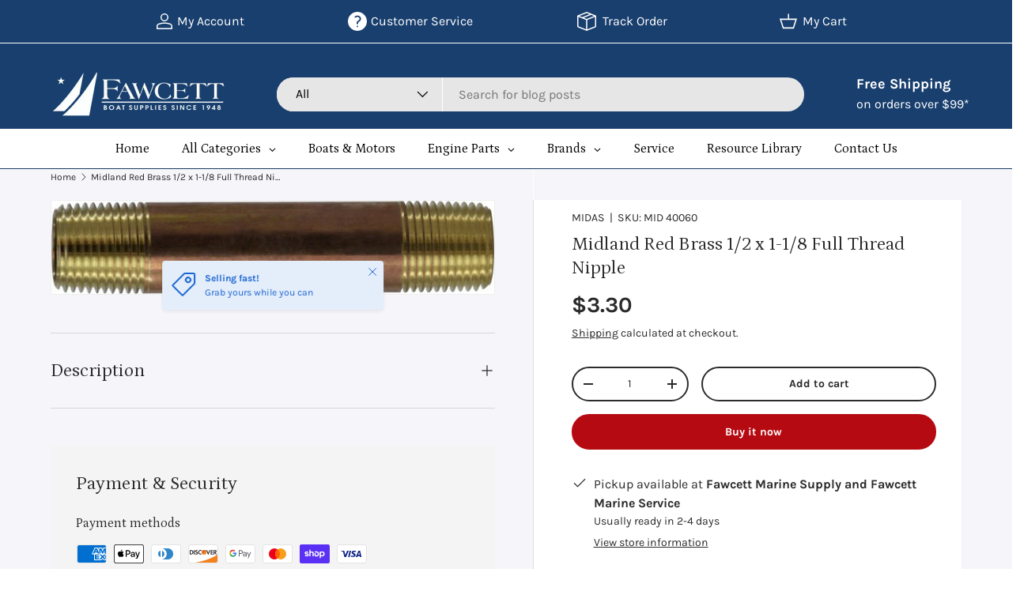

--- FILE ---
content_type: text/html; charset=utf-8
request_url: https://www.fawcettboat.com/products/mid-40060
body_size: 85082
content:
<!doctype html>
<html class="no-js" lang="en" dir="ltr">
<head>

<!-- Performance Preconnects -->
<link rel="preconnect" href="https://cdn.shopify.com" crossorigin>
<link rel="preconnect" href="https://fonts.googleapis.com">
<link rel="preconnect" href="https://fonts.gstatic.com" crossorigin>
<link rel="preconnect" href="https://www.googletagmanager.com">

<!-- Preload critical stylesheet -->
<link rel="preload" as="style" href="//www.fawcettboat.com/cdn/shop/t/31/assets/main.css?v=92088258830339155431766120955"><meta charset="utf-8">
<meta name="viewport" content="width=device-width,initial-scale=1">
<title>
Midland Red Brass 1/2 x 1-1/8 Full Thread Nipple

</title><link rel="canonical" href="https://www.fawcettboat.com/products/mid-40060"><link rel="icon" href="//www.fawcettboat.com/cdn/shop/files/favicon.png?crop=center&height=48&v=1614401191&width=48" type="image/png">
  <link rel="apple-touch-icon" href="//www.fawcettboat.com/cdn/shop/files/favicon.png?crop=center&height=180&v=1614401191&width=180"><meta name="description" content="Midland Red Brass 1/2 x 1-1/8 Full Thread NippleSpecifications Category: Nipples and Fittings Description: Brass Nipple 1/2 Diameter Material: Brass Section: Brass Nipples Shape: Nipple Weight: 0.06lbs Size: Close (1-1/8&quot;)"><meta property="og:site_name" content="Fawcett Boat Supplies">
<meta property="og:url" content="https://www.fawcettboat.com/products/mid-40060">
<meta property="og:title" content="Midland Red Brass 1/2 x 1-1/8 Full Thread Nipple">
<meta property="og:type" content="product">
<meta property="og:description" content="Midland Red Brass 1/2 x 1-1/8 Full Thread NippleSpecifications Category: Nipples and Fittings Description: Brass Nipple 1/2 Diameter Material: Brass Section: Brass Nipples Shape: Nipple Weight: 0.06lbs Size: Close (1-1/8&quot;)"><meta property="og:image" content="http://www.fawcettboat.com/cdn/shop/products/MID40060.jpg?crop=center&height=1200&v=1755900169&width=1200">
  <meta property="og:image:secure_url" content="https://www.fawcettboat.com/cdn/shop/products/MID40060.jpg?crop=center&height=1200&v=1755900169&width=1200">
  <meta property="og:image:width" content="700">
  <meta property="og:image:height" content="148"><meta property="og:price:amount" content="3.30">
  <meta property="og:price:currency" content="USD"><meta name="twitter:card" content="summary_large_image">
<meta name="twitter:title" content="Midland Red Brass 1/2 x 1-1/8 Full Thread Nipple">
<meta name="twitter:description" content="Midland Red Brass 1/2 x 1-1/8 Full Thread NippleSpecifications Category: Nipples and Fittings Description: Brass Nipple 1/2 Diameter Material: Brass Section: Brass Nipples Shape: Nipple Weight: 0.06lbs Size: Close (1-1/8&quot;)">
<!-- Google Tag Manager -->
    <!-- Google Tag Manager (deferred) -->
<script>
  window.addEventListener('load', () => {
    setTimeout(() => {
      (function(w,d,s,l,i){
        w[l]=w[l]||[];w[l].push({'gtm.start':new Date().getTime(),event:'gtm.js'});
        var f=d.getElementsByTagName(s)[0],
        j=d.createElement(s),dl=l!='dataLayer'?'&l='+l:'';
        j.async=true;j.src='https://www.googletagmanager.com/gtm.js?id='+i+dl;
        f.parentNode.insertBefore(j,f);
      })(window,document,'script','dataLayer','GTM-WRVW8P87');
    }, 3000);
  });
</script>

<!-- Google Ads (deferred) -->
<script>
  window.addEventListener('load', () => {
    setTimeout(() => {
      var gads = document.createElement('script');
      gads.src = 'https://www.googletagmanager.com/gtag/js?id=AW-1072605687';
      gads.async = true;
      document.head.appendChild(gads);

      window.dataLayer = window.dataLayer || [];
      function gtag(){dataLayer.push(arguments);}
      gtag('js', new Date());
      gtag('config', 'AW-1072605687');
    }, 3500);
  });
</script>

  
    <!-- Event snippet -->

    <!-- Event snippet for FW Purchase conversion page -->
    <script>
      gtag('event', 'conversion', {
          'send_to': 'AW-1072605687/napUCJ7FmMoaEPfTuv8D',
          'value': 1.0,
          'currency': 'USD',
          'transaction_id': ''
      });
    </script>
    <!-- --------------------------------------- -->

  <link rel="preload" href="//www.fawcettboat.com/cdn/shop/t/31/assets/main.css?v=92088258830339155431766120955" as="style"><style data-shopify>
@font-face {
  font-family: Karla;
  font-weight: 400;
  font-style: normal;
  font-display: swap;
  src: url("//www.fawcettboat.com/cdn/fonts/karla/karla_n4.40497e07df527e6a50e58fb17ef1950c72f3e32c.woff2") format("woff2"),
       url("//www.fawcettboat.com/cdn/fonts/karla/karla_n4.e9f6f9de321061073c6bfe03c28976ba8ce6ee18.woff") format("woff");
}
@font-face {
  font-family: Karla;
  font-weight: 700;
  font-style: normal;
  font-display: swap;
  src: url("//www.fawcettboat.com/cdn/fonts/karla/karla_n7.4358a847d4875593d69cfc3f8cc0b44c17b3ed03.woff2") format("woff2"),
       url("//www.fawcettboat.com/cdn/fonts/karla/karla_n7.96e322f6d76ce794f25fa29e55d6997c3fb656b6.woff") format("woff");
}
@font-face {
  font-family: Karla;
  font-weight: 400;
  font-style: italic;
  font-display: swap;
  src: url("//www.fawcettboat.com/cdn/fonts/karla/karla_i4.2086039c16bcc3a78a72a2f7b471e3c4a7f873a6.woff2") format("woff2"),
       url("//www.fawcettboat.com/cdn/fonts/karla/karla_i4.7b9f59841a5960c16fa2a897a0716c8ebb183221.woff") format("woff");
}
@font-face {
  font-family: Karla;
  font-weight: 700;
  font-style: italic;
  font-display: swap;
  src: url("//www.fawcettboat.com/cdn/fonts/karla/karla_i7.fe031cd65d6e02906286add4f6dda06afc2615f0.woff2") format("woff2"),
       url("//www.fawcettboat.com/cdn/fonts/karla/karla_i7.816d4949fa7f7d79314595d7003eda5b44e959e3.woff") format("woff");
}
@font-face {
  font-family: Petrona;
  font-weight: 400;
  font-style: normal;
  font-display: swap;
  src: url("//www.fawcettboat.com/cdn/fonts/petrona/petrona_n4.ba8a3238dead492e2024dc34ddb3d60af325e68d.woff2") format("woff2"),
       url("//www.fawcettboat.com/cdn/fonts/petrona/petrona_n4.0d9e908ac91871503cab7812e04f186692860498.woff") format("woff");
}
@font-face {
  font-family: Petrona;
  font-weight: 400;
  font-style: normal;
  font-display: swap;
  src: url("//www.fawcettboat.com/cdn/fonts/petrona/petrona_n4.ba8a3238dead492e2024dc34ddb3d60af325e68d.woff2") format("woff2"),
       url("//www.fawcettboat.com/cdn/fonts/petrona/petrona_n4.0d9e908ac91871503cab7812e04f186692860498.woff") format("woff");
}
:root {
      --bg-color: 255 255 255 / 1.0;
      --bg-color-og: 255 255 255 / 1.0;
      --heading-color: 42 43 42;
      --text-color: 42 43 42;
      --text-color-og: 42 43 42;
      --scrollbar-color: 42 43 42;
      --link-color: 42 43 42;
      --link-color-og: 42 43 42;
      --star-color: 255 159 28;--swatch-border-color-default: 212 213 212;
        --swatch-border-color-active: 149 149 149;
        --swatch-card-size: 24px;
        --swatch-variant-picker-size: 64px;--color-scheme-1-bg: 0 0 0 / 0.0;
      --color-scheme-1-grad: linear-gradient(180deg, rgba(244, 244, 244, 1), rgba(244, 244, 244, 1) 100%);
      --color-scheme-1-heading: 42 43 42;
      --color-scheme-1-text: 42 43 42;
      --color-scheme-1-btn-bg: 182 10 18;
      --color-scheme-1-btn-text: 255 255 255;
      --color-scheme-1-btn-bg-hover: 205 50 58;--color-scheme-2-bg: 25 63 110 / 1.0;
      --color-scheme-2-grad: linear-gradient(225deg, rgba(25, 63, 110, 1) 100%, rgba(54, 126, 199, 0.88) 100%, rgba(41, 47, 54, 1) 100%);
      --color-scheme-2-heading: 255 255 255;
      --color-scheme-2-text: 255 255 255;
      --color-scheme-2-btn-bg: 255 255 255;
      --color-scheme-2-btn-text: 42 43 42;
      --color-scheme-2-btn-bg-hover: 231 231 231;--color-scheme-3-bg: 204 30 4 / 1.0;
      --color-scheme-3-grad: linear-gradient(180deg, rgba(255, 255, 255, 1), rgba(204, 30, 4, 1) 21%, rgba(204, 30, 4, 1) 77%, rgba(255, 255, 255, 1) 100%);
      --color-scheme-3-heading: 255 255 255;
      --color-scheme-3-text: 255 255 255;
      --color-scheme-3-btn-bg: 42 43 42;
      --color-scheme-3-btn-text: 255 255 255;
      --color-scheme-3-btn-bg-hover: 82 83 82;

      --drawer-bg-color: 255 255 255 / 1.0;
      --drawer-text-color: 42 43 42;

      --panel-bg-color: 244 244 244 / 1.0;
      --panel-heading-color: 42 43 42;
      --panel-text-color: 42 43 42;

      --in-stock-text-color: 44 126 63;
      --low-stock-text-color: 210 134 26;
      --very-low-stock-text-color: 180 12 28;
      --no-stock-text-color: 119 119 119;
      --no-stock-backordered-text-color: 119 119 119;

      --error-bg-color: 252 237 238;
      --error-text-color: 180 12 28;
      --success-bg-color: 232 246 234;
      --success-text-color: 44 126 63;
      --info-bg-color: 228 237 250;
      --info-text-color: 26 102 210;

      --heading-font-family: Petrona, serif;
      --heading-font-style: normal;
      --heading-font-weight: 400;
      --heading-scale-start: 4;

      --navigation-font-family: Petrona, serif;
      --navigation-font-style: normal;
      --navigation-font-weight: 400;--heading-text-transform: none;
--subheading-text-transform: none;
      --body-font-family: Karla, sans-serif;
      --body-font-style: normal;
      --body-font-weight: 400;
      --body-font-size: 16;

      --section-gap: 48;
      --heading-gap: calc(8 * var(--space-unit));--grid-column-gap: 20px;--btn-bg-color: 182 10 18;
      --btn-bg-hover-color: 205 50 58;
      --btn-text-color: 255 255 255;
      --btn-bg-color-og: 182 10 18;
      --btn-text-color-og: 255 255 255;
      --btn-alt-bg-color: 255 255 255;
      --btn-alt-bg-alpha: 1.0;
      --btn-alt-text-color: 42 43 42;
      --btn-border-width: 2px;
      --btn-padding-y: 12px;

      
      --btn-border-radius: 28px;
      

      --btn-lg-border-radius: 50%;
      --btn-icon-border-radius: 50%;
      --input-with-btn-inner-radius: var(--btn-border-radius);

      --input-bg-color: 255 255 255 / 1.0;
      --input-text-color: 42 43 42;
      --input-border-width: 2px;
      --input-border-radius: 26px;
      --textarea-border-radius: 12px;
      --input-border-radius: 28px;
      --input-lg-border-radius: 34px;
      --input-bg-color-diff-3: #f7f7f7;
      --input-bg-color-diff-6: #f0f0f0;

      --modal-border-radius: 16px;
      --modal-overlay-color: 0 0 0;
      --modal-overlay-opacity: 0.4;
      --drawer-border-radius: 16px;
      --overlay-border-radius: 0px;

      --custom-label-bg-color: 13 44 84 / 1.0;
      --custom-label-text-color: 255 255 255 / 1.0;--sale-label-bg-color: 170 17 85 / 1.0;
      --sale-label-text-color: 255 255 255 / 1.0;--sold-out-label-bg-color: 42 43 42 / 1.0;
      --sold-out-label-text-color: 255 255 255 / 1.0;--new-label-bg-color: 127 184 0 / 1.0;
      --new-label-text-color: 255 255 255 / 1.0;--preorder-label-bg-color: 0 166 237 / 1.0;
      --preorder-label-text-color: 255 255 255 / 1.0;

      --collection-label-color: 0 126 18 / 1.0;

      --page-width: 1260px;
      --gutter-sm: 20px;
      --gutter-md: 32px;
      --gutter-lg: 64px;

      --payment-terms-bg-color: #ffffff;

      --coll-card-bg-color: #F9F9F9;
      --coll-card-border-color: #f2f2f2;

      --card-highlight-bg-color: #F9F9F9;
      --card-highlight-text-color: 85 85 85;
      --card-highlight-border-color: #E1E1E1;
        
          --aos-animate-duration: 1.2s;
        

        
          --aos-min-width: 0;
        
      

      --reading-width: 48em;
    }

    @media (max-width: 769px) {
      :root {
        --reading-width: 36em;
      }
    }
  </style><link rel="stylesheet" href="//www.fawcettboat.com/cdn/shop/t/31/assets/main.css?v=92088258830339155431766120955" media="print" onload="this.media='all'">
  <script src="//www.fawcettboat.com/cdn/shop/t/31/assets/main.js?v=176201106109483679731755761604" defer="defer"></script>
<noscript><link rel="stylesheet" href="//www.fawcettboat.com/cdn/shop/t/31/assets/main.css?v=92088258830339155431766120955"></noscript><link rel="preload" href="//www.fawcettboat.com/cdn/fonts/karla/karla_n4.40497e07df527e6a50e58fb17ef1950c72f3e32c.woff2" as="font" type="font/woff2" crossorigin><link rel="preload" href="//www.fawcettboat.com/cdn/fonts/petrona/petrona_n4.ba8a3238dead492e2024dc34ddb3d60af325e68d.woff2" as="font" type="font/woff2" crossorigin><link rel="preload" as="style" href="https://fonts.googleapis.com/css2?family=Poppins:wght@400;600&display=swap">
  <link href="https://fonts.googleapis.com/css2?family=Poppins:wght@400;600&display=swap" rel="stylesheet" media="print" onload="this.media='all'">
  <noscript><link rel="stylesheet" href="https://fonts.googleapis.com/css2?family=Poppins:wght@400;600&display=swap"></noscript><script>window.performance && window.performance.mark && window.performance.mark('shopify.content_for_header.start');</script><meta name="google-site-verification" content="y0wOy19ty5ZuL1h1mxC9kzUFiglqWdJ2dkCYV934DYc">
<meta name="google-site-verification" content="TYuowU3g5nqjxHXUA909LNGxL9FBAwIfkZspmPlwAgY">
<meta name="google-site-verification" content="zh8n3KJvUtpxDy51RTxHCjK-Ka0FOqKXw0S0gYJPNMs">
<meta name="google-site-verification" content="y0wOy19ty5ZuL1h1mxC9kzUFiglqWdJ2dkCYV934DYc">
<meta id="shopify-digital-wallet" name="shopify-digital-wallet" content="/31353045128/digital_wallets/dialog">
<meta name="shopify-checkout-api-token" content="3ea967e94e195397782c220d76c1e3da">
<link rel="alternate" hreflang="x-default" href="https://www.fawcettboat.com/products/mid-40060">
<link rel="alternate" hreflang="en" href="https://www.fawcettboat.com/products/mid-40060">
<link rel="alternate" hreflang="en-CA" href="https://www.fawcettboat.com/en-ca/products/mid-40060">
<link rel="alternate" type="application/json+oembed" href="https://www.fawcettboat.com/products/mid-40060.oembed">
<script async="async" src="/checkouts/internal/preloads.js?locale=en-US"></script>
<link rel="preconnect" href="https://shop.app" crossorigin="anonymous">
<script async="async" src="https://shop.app/checkouts/internal/preloads.js?locale=en-US&shop_id=31353045128" crossorigin="anonymous"></script>
<script id="apple-pay-shop-capabilities" type="application/json">{"shopId":31353045128,"countryCode":"US","currencyCode":"USD","merchantCapabilities":["supports3DS"],"merchantId":"gid:\/\/shopify\/Shop\/31353045128","merchantName":"Fawcett Boat Supplies","requiredBillingContactFields":["postalAddress","email","phone"],"requiredShippingContactFields":["postalAddress","email","phone"],"shippingType":"shipping","supportedNetworks":["visa","masterCard","amex","discover","elo","jcb"],"total":{"type":"pending","label":"Fawcett Boat Supplies","amount":"1.00"},"shopifyPaymentsEnabled":true,"supportsSubscriptions":true}</script>
<script id="shopify-features" type="application/json">{"accessToken":"3ea967e94e195397782c220d76c1e3da","betas":["rich-media-storefront-analytics"],"domain":"www.fawcettboat.com","predictiveSearch":true,"shopId":31353045128,"locale":"en"}</script>
<script>var Shopify = Shopify || {};
Shopify.shop = "fawcett-boat-supplies-llc.myshopify.com";
Shopify.locale = "en";
Shopify.currency = {"active":"USD","rate":"1.0"};
Shopify.country = "US";
Shopify.theme = {"name":"Updated Design - Ajay","id":145617485979,"schema_name":"Enterprise","schema_version":"1.6.3","theme_store_id":1657,"role":"main"};
Shopify.theme.handle = "null";
Shopify.theme.style = {"id":null,"handle":null};
Shopify.cdnHost = "www.fawcettboat.com/cdn";
Shopify.routes = Shopify.routes || {};
Shopify.routes.root = "/";</script>
<script type="module">!function(o){(o.Shopify=o.Shopify||{}).modules=!0}(window);</script>
<script>!function(o){function n(){var o=[];function n(){o.push(Array.prototype.slice.apply(arguments))}return n.q=o,n}var t=o.Shopify=o.Shopify||{};t.loadFeatures=n(),t.autoloadFeatures=n()}(window);</script>
<script>
  window.ShopifyPay = window.ShopifyPay || {};
  window.ShopifyPay.apiHost = "shop.app\/pay";
  window.ShopifyPay.redirectState = null;
</script>
<script id="shop-js-analytics" type="application/json">{"pageType":"product"}</script>
<script defer="defer" async type="module" src="//www.fawcettboat.com/cdn/shopifycloud/shop-js/modules/v2/client.init-shop-cart-sync_C5BV16lS.en.esm.js"></script>
<script defer="defer" async type="module" src="//www.fawcettboat.com/cdn/shopifycloud/shop-js/modules/v2/chunk.common_CygWptCX.esm.js"></script>
<script type="module">
  await import("//www.fawcettboat.com/cdn/shopifycloud/shop-js/modules/v2/client.init-shop-cart-sync_C5BV16lS.en.esm.js");
await import("//www.fawcettboat.com/cdn/shopifycloud/shop-js/modules/v2/chunk.common_CygWptCX.esm.js");

  window.Shopify.SignInWithShop?.initShopCartSync?.({"fedCMEnabled":true,"windoidEnabled":true});

</script>
<script>
  window.Shopify = window.Shopify || {};
  if (!window.Shopify.featureAssets) window.Shopify.featureAssets = {};
  window.Shopify.featureAssets['shop-js'] = {"shop-cart-sync":["modules/v2/client.shop-cart-sync_ZFArdW7E.en.esm.js","modules/v2/chunk.common_CygWptCX.esm.js"],"init-fed-cm":["modules/v2/client.init-fed-cm_CmiC4vf6.en.esm.js","modules/v2/chunk.common_CygWptCX.esm.js"],"shop-button":["modules/v2/client.shop-button_tlx5R9nI.en.esm.js","modules/v2/chunk.common_CygWptCX.esm.js"],"shop-cash-offers":["modules/v2/client.shop-cash-offers_DOA2yAJr.en.esm.js","modules/v2/chunk.common_CygWptCX.esm.js","modules/v2/chunk.modal_D71HUcav.esm.js"],"init-windoid":["modules/v2/client.init-windoid_sURxWdc1.en.esm.js","modules/v2/chunk.common_CygWptCX.esm.js"],"shop-toast-manager":["modules/v2/client.shop-toast-manager_ClPi3nE9.en.esm.js","modules/v2/chunk.common_CygWptCX.esm.js"],"init-shop-email-lookup-coordinator":["modules/v2/client.init-shop-email-lookup-coordinator_B8hsDcYM.en.esm.js","modules/v2/chunk.common_CygWptCX.esm.js"],"init-shop-cart-sync":["modules/v2/client.init-shop-cart-sync_C5BV16lS.en.esm.js","modules/v2/chunk.common_CygWptCX.esm.js"],"avatar":["modules/v2/client.avatar_BTnouDA3.en.esm.js"],"pay-button":["modules/v2/client.pay-button_FdsNuTd3.en.esm.js","modules/v2/chunk.common_CygWptCX.esm.js"],"init-customer-accounts":["modules/v2/client.init-customer-accounts_DxDtT_ad.en.esm.js","modules/v2/client.shop-login-button_C5VAVYt1.en.esm.js","modules/v2/chunk.common_CygWptCX.esm.js","modules/v2/chunk.modal_D71HUcav.esm.js"],"init-shop-for-new-customer-accounts":["modules/v2/client.init-shop-for-new-customer-accounts_ChsxoAhi.en.esm.js","modules/v2/client.shop-login-button_C5VAVYt1.en.esm.js","modules/v2/chunk.common_CygWptCX.esm.js","modules/v2/chunk.modal_D71HUcav.esm.js"],"shop-login-button":["modules/v2/client.shop-login-button_C5VAVYt1.en.esm.js","modules/v2/chunk.common_CygWptCX.esm.js","modules/v2/chunk.modal_D71HUcav.esm.js"],"init-customer-accounts-sign-up":["modules/v2/client.init-customer-accounts-sign-up_CPSyQ0Tj.en.esm.js","modules/v2/client.shop-login-button_C5VAVYt1.en.esm.js","modules/v2/chunk.common_CygWptCX.esm.js","modules/v2/chunk.modal_D71HUcav.esm.js"],"shop-follow-button":["modules/v2/client.shop-follow-button_Cva4Ekp9.en.esm.js","modules/v2/chunk.common_CygWptCX.esm.js","modules/v2/chunk.modal_D71HUcav.esm.js"],"checkout-modal":["modules/v2/client.checkout-modal_BPM8l0SH.en.esm.js","modules/v2/chunk.common_CygWptCX.esm.js","modules/v2/chunk.modal_D71HUcav.esm.js"],"lead-capture":["modules/v2/client.lead-capture_Bi8yE_yS.en.esm.js","modules/v2/chunk.common_CygWptCX.esm.js","modules/v2/chunk.modal_D71HUcav.esm.js"],"shop-login":["modules/v2/client.shop-login_D6lNrXab.en.esm.js","modules/v2/chunk.common_CygWptCX.esm.js","modules/v2/chunk.modal_D71HUcav.esm.js"],"payment-terms":["modules/v2/client.payment-terms_CZxnsJam.en.esm.js","modules/v2/chunk.common_CygWptCX.esm.js","modules/v2/chunk.modal_D71HUcav.esm.js"]};
</script>
<script>(function() {
  var isLoaded = false;
  function asyncLoad() {
    if (isLoaded) return;
    isLoaded = true;
    var urls = ["https:\/\/api.omegatheme.com\/facebook-events\/facebookevents.js?shop=fawcett-boat-supplies-llc.myshopify.com","https:\/\/d23dclunsivw3h.cloudfront.net\/redirect-app.js?shop=fawcett-boat-supplies-llc.myshopify.com","https:\/\/neon.stock-sync.com\/neon\/widget.js?shop=fawcett-boat-supplies-llc.myshopify.com","https:\/\/cdn.shopify.com\/s\/files\/1\/0313\/5304\/5128\/t\/7\/assets\/globorequestforquote_init.min.js?v=1664303148\u0026shop=fawcett-boat-supplies-llc.myshopify.com"];
    for (var i = 0; i < urls.length; i++) {
      var s = document.createElement('script');
      s.type = 'text/javascript';
      s.async = true;
      s.src = urls[i];
      var x = document.getElementsByTagName('script')[0];
      x.parentNode.insertBefore(s, x);
    }
  };
  if(window.attachEvent) {
    window.attachEvent('onload', asyncLoad);
  } else {
    window.addEventListener('load', asyncLoad, false);
  }
})();</script>
<script id="__st">var __st={"a":31353045128,"offset":-18000,"reqid":"90454d7f-0564-4475-ac0c-f413bd201b37-1768635272","pageurl":"www.fawcettboat.com\/products\/mid-40060","u":"beef801939a2","p":"product","rtyp":"product","rid":6551472079003};</script>
<script>window.ShopifyPaypalV4VisibilityTracking = true;</script>
<script id="captcha-bootstrap">!function(){'use strict';const t='contact',e='account',n='new_comment',o=[[t,t],['blogs',n],['comments',n],[t,'customer']],c=[[e,'customer_login'],[e,'guest_login'],[e,'recover_customer_password'],[e,'create_customer']],r=t=>t.map((([t,e])=>`form[action*='/${t}']:not([data-nocaptcha='true']) input[name='form_type'][value='${e}']`)).join(','),a=t=>()=>t?[...document.querySelectorAll(t)].map((t=>t.form)):[];function s(){const t=[...o],e=r(t);return a(e)}const i='password',u='form_key',d=['recaptcha-v3-token','g-recaptcha-response','h-captcha-response',i],f=()=>{try{return window.sessionStorage}catch{return}},m='__shopify_v',_=t=>t.elements[u];function p(t,e,n=!1){try{const o=window.sessionStorage,c=JSON.parse(o.getItem(e)),{data:r}=function(t){const{data:e,action:n}=t;return t[m]||n?{data:e,action:n}:{data:t,action:n}}(c);for(const[e,n]of Object.entries(r))t.elements[e]&&(t.elements[e].value=n);n&&o.removeItem(e)}catch(o){console.error('form repopulation failed',{error:o})}}const l='form_type',E='cptcha';function T(t){t.dataset[E]=!0}const w=window,h=w.document,L='Shopify',v='ce_forms',y='captcha';let A=!1;((t,e)=>{const n=(g='f06e6c50-85a8-45c8-87d0-21a2b65856fe',I='https://cdn.shopify.com/shopifycloud/storefront-forms-hcaptcha/ce_storefront_forms_captcha_hcaptcha.v1.5.2.iife.js',D={infoText:'Protected by hCaptcha',privacyText:'Privacy',termsText:'Terms'},(t,e,n)=>{const o=w[L][v],c=o.bindForm;if(c)return c(t,g,e,D).then(n);var r;o.q.push([[t,g,e,D],n]),r=I,A||(h.body.append(Object.assign(h.createElement('script'),{id:'captcha-provider',async:!0,src:r})),A=!0)});var g,I,D;w[L]=w[L]||{},w[L][v]=w[L][v]||{},w[L][v].q=[],w[L][y]=w[L][y]||{},w[L][y].protect=function(t,e){n(t,void 0,e),T(t)},Object.freeze(w[L][y]),function(t,e,n,w,h,L){const[v,y,A,g]=function(t,e,n){const i=e?o:[],u=t?c:[],d=[...i,...u],f=r(d),m=r(i),_=r(d.filter((([t,e])=>n.includes(e))));return[a(f),a(m),a(_),s()]}(w,h,L),I=t=>{const e=t.target;return e instanceof HTMLFormElement?e:e&&e.form},D=t=>v().includes(t);t.addEventListener('submit',(t=>{const e=I(t);if(!e)return;const n=D(e)&&!e.dataset.hcaptchaBound&&!e.dataset.recaptchaBound,o=_(e),c=g().includes(e)&&(!o||!o.value);(n||c)&&t.preventDefault(),c&&!n&&(function(t){try{if(!f())return;!function(t){const e=f();if(!e)return;const n=_(t);if(!n)return;const o=n.value;o&&e.removeItem(o)}(t);const e=Array.from(Array(32),(()=>Math.random().toString(36)[2])).join('');!function(t,e){_(t)||t.append(Object.assign(document.createElement('input'),{type:'hidden',name:u})),t.elements[u].value=e}(t,e),function(t,e){const n=f();if(!n)return;const o=[...t.querySelectorAll(`input[type='${i}']`)].map((({name:t})=>t)),c=[...d,...o],r={};for(const[a,s]of new FormData(t).entries())c.includes(a)||(r[a]=s);n.setItem(e,JSON.stringify({[m]:1,action:t.action,data:r}))}(t,e)}catch(e){console.error('failed to persist form',e)}}(e),e.submit())}));const S=(t,e)=>{t&&!t.dataset[E]&&(n(t,e.some((e=>e===t))),T(t))};for(const o of['focusin','change'])t.addEventListener(o,(t=>{const e=I(t);D(e)&&S(e,y())}));const B=e.get('form_key'),M=e.get(l),P=B&&M;t.addEventListener('DOMContentLoaded',(()=>{const t=y();if(P)for(const e of t)e.elements[l].value===M&&p(e,B);[...new Set([...A(),...v().filter((t=>'true'===t.dataset.shopifyCaptcha))])].forEach((e=>S(e,t)))}))}(h,new URLSearchParams(w.location.search),n,t,e,['guest_login'])})(!0,!0)}();</script>
<script integrity="sha256-4kQ18oKyAcykRKYeNunJcIwy7WH5gtpwJnB7kiuLZ1E=" data-source-attribution="shopify.loadfeatures" defer="defer" src="//www.fawcettboat.com/cdn/shopifycloud/storefront/assets/storefront/load_feature-a0a9edcb.js" crossorigin="anonymous"></script>
<script crossorigin="anonymous" defer="defer" src="//www.fawcettboat.com/cdn/shopifycloud/storefront/assets/shopify_pay/storefront-65b4c6d7.js?v=20250812"></script>
<script data-source-attribution="shopify.dynamic_checkout.dynamic.init">var Shopify=Shopify||{};Shopify.PaymentButton=Shopify.PaymentButton||{isStorefrontPortableWallets:!0,init:function(){window.Shopify.PaymentButton.init=function(){};var t=document.createElement("script");t.src="https://www.fawcettboat.com/cdn/shopifycloud/portable-wallets/latest/portable-wallets.en.js",t.type="module",document.head.appendChild(t)}};
</script>
<script data-source-attribution="shopify.dynamic_checkout.buyer_consent">
  function portableWalletsHideBuyerConsent(e){var t=document.getElementById("shopify-buyer-consent"),n=document.getElementById("shopify-subscription-policy-button");t&&n&&(t.classList.add("hidden"),t.setAttribute("aria-hidden","true"),n.removeEventListener("click",e))}function portableWalletsShowBuyerConsent(e){var t=document.getElementById("shopify-buyer-consent"),n=document.getElementById("shopify-subscription-policy-button");t&&n&&(t.classList.remove("hidden"),t.removeAttribute("aria-hidden"),n.addEventListener("click",e))}window.Shopify?.PaymentButton&&(window.Shopify.PaymentButton.hideBuyerConsent=portableWalletsHideBuyerConsent,window.Shopify.PaymentButton.showBuyerConsent=portableWalletsShowBuyerConsent);
</script>
<script>
  function portableWalletsCleanup(e){e&&e.src&&console.error("Failed to load portable wallets script "+e.src);var t=document.querySelectorAll("shopify-accelerated-checkout .shopify-payment-button__skeleton, shopify-accelerated-checkout-cart .wallet-cart-button__skeleton"),e=document.getElementById("shopify-buyer-consent");for(let e=0;e<t.length;e++)t[e].remove();e&&e.remove()}function portableWalletsNotLoadedAsModule(e){e instanceof ErrorEvent&&"string"==typeof e.message&&e.message.includes("import.meta")&&"string"==typeof e.filename&&e.filename.includes("portable-wallets")&&(window.removeEventListener("error",portableWalletsNotLoadedAsModule),window.Shopify.PaymentButton.failedToLoad=e,"loading"===document.readyState?document.addEventListener("DOMContentLoaded",window.Shopify.PaymentButton.init):window.Shopify.PaymentButton.init())}window.addEventListener("error",portableWalletsNotLoadedAsModule);
</script>

<script type="module" src="https://www.fawcettboat.com/cdn/shopifycloud/portable-wallets/latest/portable-wallets.en.js" onError="portableWalletsCleanup(this)" crossorigin="anonymous"></script>
<script nomodule>
  document.addEventListener("DOMContentLoaded", portableWalletsCleanup);
</script>

<link id="shopify-accelerated-checkout-styles" rel="stylesheet" media="screen" href="https://www.fawcettboat.com/cdn/shopifycloud/portable-wallets/latest/accelerated-checkout-backwards-compat.css" crossorigin="anonymous">
<style id="shopify-accelerated-checkout-cart">
        #shopify-buyer-consent {
  margin-top: 1em;
  display: inline-block;
  width: 100%;
}

#shopify-buyer-consent.hidden {
  display: none;
}

#shopify-subscription-policy-button {
  background: none;
  border: none;
  padding: 0;
  text-decoration: underline;
  font-size: inherit;
  cursor: pointer;
}

#shopify-subscription-policy-button::before {
  box-shadow: none;
}

      </style>
<script id="sections-script" data-sections="header,footer" defer="defer" src="//www.fawcettboat.com/cdn/shop/t/31/compiled_assets/scripts.js?v=13540"></script>
<script>window.performance && window.performance.mark && window.performance.mark('shopify.content_for_header.end');</script>

    <link rel="stylesheet" href="//www.fawcettboat.com/cdn/shop/t/31/assets/animate-on-scroll.css?v=116194678796051782541748339975">
  

  <script>document.documentElement.className = document.documentElement.className.replace('no-js', 'js');</script><!-- CC Custom Head Start --><!-- CC Custom Head End -->

<!-- BEGIN app block: shopify://apps/sami-wholesale/blocks/app-embed-block/799b9db0-2c2b-4b20-8675-98acd123fbb2 --><style>.samita-ws-loading [samitaWS-cart-item-key],.samita-ws-loading [samitaWS-product-id],.samita-ws-loading [samitaWS-variant-id],.samita-ws-loading [samitaWS-cart-total-price],.samita-ws-loading [samitaWS-cart-total-discount],.samita-ws-loading [data-cart-item-regular-price],.samita-ws-loading [samitaWS-ajax-cart-subtotal],.samita-ws-loading [data-cart-subtotal],.samita-ws-loading [samitaws-product-price]{visibility:hidden;opacity:0}[samitaws-product-main-price="true"] [samitaws-product-price]{visibility:hidden;opacity:0}.samitaWS-original-checkout-button,.samitaWS-original-atc-button{visibility:hidden;opacity:0;display:none!important}.samita-ws-loading .shopify-payment-button .shopify-payment-button__button--unbranded{visibility:hidden;opacity:0;display:none!important}</style><script type="text/javascript">
    document.getElementsByTagName('html')[0].classList.add('samita-ws-loading', 'samita-ws-enable');
    window.addEventListener("samitaWSRenderWholesaleCompleted", function(e){
        document.getElementsByTagName('html')[0].classList.remove('samita-ws-loading');
    });
    var samitaWSRgFormRecaptchaInit = function(){};
    var samitaWholesaleRecaptchaInit = function(){};
    
    window.Samita = window.Samita || {};
    window.Samita.Wholesale = window.Samita.Wholesale || {};Samita.Wholesale.shop = {"configuration":{"money_format":"${{amount}}"},"pricing":{"plan":"GOLD","features":{"wholesale_pricing_number":-1,"wholesale_pricing_apply_customer_tag":true,"wholesale_pricing_apply_product_tag":true,"wholesale_pricing_apply_selected_product":-1,"wholesale_pricing_apply_selected_collection":true,"wholesale_pricing_apply_variants":true,"wholesale_pricing_exclude_customer":true,"wholesale_pricing_exclude_product":true,"wholesale_pricing_selected_market":true,"wholesale_pricing_discount_group":true,"wholesale_pricing_schedule":true,"wholesale_pricing_export":true,"wholesale_pricing_import":true,"isMultiLanguage":true,"volume_pricing_number":-1,"volume_pricing_apply_customer_tag":true,"volume_pricing_apply_product_tag":true,"volume_pricing_apply_selected_product":-1,"volume_pricing_apply_selected_collection":true,"volume_pricing_apply_variants":true,"volume_pricing_exclude_customer":true,"volume_pricing_exclude_product":true,"volume_pricing_selected_market":true,"volume_pricing_discount_type":true,"volume_pricing_customize":true,"volume_pricing_translation":true,"volume_pricing_schedule":true,"volume_pricing_export":true,"volume_pricing_import":true,"volume_pricing_change_template":true,"registration_form_number":-1,"registration_form_recaptcha":true,"registration_form_integration_shopify":true,"registration_form_condition_logic":true,"registration_form_custom_css":true,"registration_form_publish":true,"registration_form_template":true,"registration_form_field":true,"registration_form_auto_tag":true,"registration_form_multi_language":true,"quick_order_number":-1,"quick_order_new_ui":true,"quick_order_apply_collection":true,"order_limit_number":-1,"order_limit_apply_customer_tag":true,"order_limit_apply_product_tag":true,"order_limit_apply_selected_product":-1,"order_limit_apply_selected_collection":true,"order_limit_exclude_customer":true,"order_limit_exclude_product":true,"order_limit_selected_market":true,"order_limit_apply_type":true,"order_limit_scope":true,"order_limit_customize":true,"order_limit_translation":true,"shipping_rate_number":-1,"shipping_rate_apply_customer_tag":true,"shipping_rate_apply_product_tag":true,"shipping_rate_apply_selected_product":-1,"shipping_rate_apply_selected_collection":true,"shipping_rate_exclude_customer":true,"shipping_rate_exclude_product":true,"shipping_rate_selected_market":true,"shipping_rate_limit_cart_total":true,"shipping_rate_limit_per_customer":true,"shipping_rate_scope":true,"shipping_rate_scope_option":-1,"extra_fee_number":-1,"extra_fee_apply_customer_tag":true,"extra_fee_apply_product_tag":true,"extra_fee_apply_selected_product":-1,"extra_fee_apply_selected_collection":true,"extra_fee_exclude_customer":true,"extra_fee_exclude_product":true,"extra_fee_selected_market":true,"extra_fee_apply_type":true,"extra_fee_scope":true,"extra_fee_scope_option":-1,"extra_fee_free_ship":true,"extra_fee_customize":true,"extra_fee_translation":true,"payment_term_number":-1,"payment_term_apply_customer_tag":true,"payment_term_apply_selected_customer":true,"payment_term_apply_selected_product":-1,"payment_term_apply_selected_collection":true,"payment_term_apply_product_tag":true,"payment_term_exclude_customer":true,"payment_term_exclude_product":true,"payment_term_selected_market":true,"payment_term_due_later":true,"payment_term_order_condition":true,"payment_term_customize":true,"payment_term_notification":true,"payment_term_pdf":true,"payment_term_customer_account":true,"payment_term_email_invoice":true,"payment_term_export_invoice":true,"tax_exempt_number":-1,"tax_exempt_apply_customer_tag":true,"tax_exempt_exclude_customer":true,"tax_exempt_eu_on_cart":true,"tax_exempt_uk_on_cart":true,"tax_exempt_abn_on_cart":true,"tax_exempt_us_on_cart":true,"tax_exempt_india_on_cart":true,"tax_exempt_add_discount_to_exclude":true,"tax_exempt_required":true,"tax_exempt_auto_exempt":true,"tax_exempt_auto_redirect_checkout":true,"tax_exempt_eu_countries":true,"tax_display_number":-1,"tax_display_apply_customer_tag":true,"tax_display_exclude_customer":true,"tax_display_apply_selected_product":-1,"tax_display_apply_selected_collection":true,"tax_display_apply_product_tag":true,"tax_display_exclude_product":true,"tax_display_on_product":true,"tax_display_on_cart":true,"tax_display_on_page":true,"tax_display_location_detection":true,"tax_display_integration_shopify":true,"tax_display_price_include_tax":true,"tax_display_synchronize":true,"tax_display_override":true,"integrate_shopify_pos":true,"quick_buy_collection_number":1,"quick_buy_collection_apply_customer_tag":true,"quick_buy_collection_apply_product_tag":true,"quick_buy_collection_apply_selected_product":true,"quick_buy_collection_apply_selected_collection":true,"quick_buy_collection_exclude_customer":true,"quick_buy_collection_exclude_product":true,"quick_buy_collection_customize":true,"quick_buy_collection_page_targeting":true,"quick_buy_collection_show_columns":true,"quick_buy_variant_number":1,"quick_buy_variant_apply_customer_tag":true,"quick_buy_variant_apply_product_tag":true,"quick_buy_variant_apply_selected_product":true,"quick_buy_variant_apply_selected_collection":true,"quick_buy_variant_exclude_customer":true,"quick_buy_variant_exclude_product":true,"quick_buy_variant_customize":true,"quick_buy_variant_show_columns":true,"stock_level_number":-1,"stock_level_customize":true,"stock_level_multi_language":true,"stock_level_show_units_of_stock":true,"draft_order_action":true}},"settings":{"cart_drawer":{"template":"default","design":{"bg_navigation":"#DDDDDD","txt_navigation":"#000000","bg_active_navigation":"#FFFFFF","txt_active_navigation":"#000000","bg_content":"#FFFFFF","txt_content":"#000000","bg_footer":"#f5f5f5","txt_footer":"#000000","bg_footer_button":"#000000","txt_footer_button":"#FFFFFF","bg_footer_hover_button":"#000000","txt_footer_hover_button":"#FFFFFF"},"enable":false},"cart_page":[],"encryption_registration_form_id":true,"general":{"cart_page":{"enable_additional_coupon_code":false},"multiple_volume_pricing":"newest","multiple_wholesale_pricing":"newest","quick_order_page":{"minimum_search_key":3},"reCaptcha":{"recaptchaType":"v2","siteKey":false,"languageCode":"en"},"show_crossout_price":false,"show_compare_crossout_price":false},"extra_fee":{"enable":true,"design":{"bg_tbHeader":"#ffffff","bg_tbRow":"#ffffff","text_tbHeader":"#121212","text_tbRow":"#121212","border_color":"#ebebeb","border_style":"solid","txt_headerFontsize":16,"txt_rowFontsize":14},"show_on":{"pages":["product","cart","drawer"]}},"payment_term":{"enable":true,"design":{"same_style":true}},"shipping_rate":{"enable":true,"apply":"lowest"},"order_limit":{"enable":true,"design":{"bg_ppHeader":"#ffb400","text_ppHeader":"#121212bf","bg_ppContent":"#ffffffbf","text_ppContent":"#121212bf"}},"tax_exempt":{"enable":true,"design":{"txt_errorColor":"#FF0000","text_successColor":"#00FF00","text_tbTitle":"#000","text_tbSubtitle":"#000"}},"tax_display":{"enable":true},"taxes":[],"stock_level":[],"translations":{"default":{"volume_table":{"qty":"Qty","amount":"Amount","amount_range":"Amount Range","price":"Price","discount":"Discount","buy_qty":"Buy {{qty}}","buy_amount":"Buy {{amount}}","discount_percent":"{{percent}} Off"},"box_discount":{"label":"Discount","discount_code":"Discount code","apply_discount":"Apply discount","enter_a_valid_discount_code":"Enter a valid discount code","discount_code_is_not_valid_for_the_items_in_your_cart":"Discount code is not valid for the items in your cart","accepted_discounts_calculated_at_checkout":"Accepted! Discounts calculated at checkout"},"quick_order_table":{"product":"Product","stock":"Stock","name":"Name","image":"Image","price":"Price","compare_at_price":"Compare At Price","product_sku":"Product SKU","vendor":"Vendor","type":"Type","quantity":"Quantity","action":"Action","count_products":"{{count_products}} products","show_count_variants":"Show {{count_variants}} Variants","hide_count_variants":"Hide {{count_variants}} Variants","add_to_cart":"Add To Cart","no_data":"No Data","search_products":"Search Products","search":"Search","your_cart":"Your Cart({{cart_total_items}})","all_products":"All Products","collection_by":"Collection by:","added":"Added!","added_to_cart_success":"Added to Cart Success !","view_cart_and_checkout":"View Cart & Checkout","out_of_stock":"Out of stock","please_select_quantity":"Please Select Quantity","error":"Error!","you_can_only_add_quantity_of_this_to_your_cart":"You can only add {{max_quantity}} of this item to your cart.","volume_pricing":"Volume pricing","load_more":"Load more","quantity_in_cart":"Quantity ({{quantity_in_cart}} in cart)","sub_total":"Subtotal","update_cart":"Update cart","your_cart_no_item":"Your cart","check_out":"Check out","cart_total":"Cart total","choose_variant":"Choose variant","hide_variant":"Hide variant","items_selected":"{{items_selected}} item(s) selected","cart_updated_success":"Cart updated successfully!","new_to_old":"Date, New to old","old_to_new":"Date, Old to new","alphabet_az":"Alphabetically A-Z","alphabet_za":"Alphabetically Z-A","quick_order_description":"Speed up the buying process with an easy-to-use quick order form","in_stock":"In stock","item_in_stock":"{{stock}} in stock"},"account_table":{"details":"Details","noValue":"No value","tags":"Tags","notes":"Notes","addresses":"Addresses"},"cart_drawer":{"my_account":"My Account","my_cart":"My Cart","logout":"Logout","my_wholesale_cart":"My Wholesale Cart","add_product_by_sku":"Add product by SKU","options":"Options","you_have_no_items_in_your_order":"You have no items in your order!","sub_total":"Sub-total","total_line":"{{total_line}} line","total_items":"{{total_items}} items","proceed_to_checkout":"Proceed to Checkout","tax_and_shipping_costs_calculated_during_checkout":"Tax and shipping costs calculated during checkout","recent_order":"Recent order","clear_order":"Clear order","shopping_lists":"Shopping list","view":"View","view_all":"View all","order":"Order#","date":"Date","amount":"Amount","status":"Status","actions":"Actions","email_address":"Email address","name":"Name","company":"Company","country":"Country","address_book":"Address book","default_shipping_address":"Default shipping address","browse_our_website_to_begin_adding_products_or_use_the_quick_add_box_above":"Browse our website to begin adding products or use the quick add box above.","none_data":"None Data","not_logged_in":"Not logged in!","please_login_to_view_information":"Please {{login|log in}} to view information.","my_details":"My Details","order_history":"Orders History","orders":"Orders","style":"Style:","sku":"SKU:","unfulfilled":"Unfulfilled","fulfilled":"Fulfilled","add_to_cart":"Add To Cart","no_results_found_for_search_value":"No results found for \"{{searchValue}}\"","check_the_spelling_or_use_a_different_word_or_phrase":"Check the spelling or use a different word or phrase.","products":"Products","order_date":"Order date","shipping_method":"Shipping method","total":"Total","add_to_cart_again":"Add To Cart Again","add_items_to_cart":"Add items to cart","create_new_cart":"Create new cart","download_order_invoice":"Download order invoice","shipping__title":"Shipping ({{shipping_title}})","subtotal":"Subtotal","tax_vat_amount":"Tax VAT({{percent_amount}})","product_add_to_cart_successful":"Product add to cart successful","please_try_again":"Please try again","error":"Error!","added_to_cart":"Added To Cart!","view_cart_and_checkout":"View Cart & Checkout","items_are_no_longer_available":"Items are no longer available.","login":"Login","upload_file":"Upload file","order_lines":"Order lines","add_and_edit_address":"Add and edit address","address_first_name":"First name","address_last_name":"Last name","address_email":"Email","address_phone":"Phone","address_address1":"Address","address_address2":"Apartment, suite, etc.","address_city":"City","address_country":"Country","address_add_address":"Add address","address_update_address":"Update address","address_default_shipping":"Set as default shipping address","address_default_billing":"Set as default billing address","address_saved_successfully":"Address saved successfully!","address_save_error":"Error saving address. Please try again.","address_deleted_successfully":"Address deleted successfully!","address_delete_error":"Error deleting address. Please try again.","address_cancel":"Cancel","address_postal_code":"Postal code","address_zip":"Zip","start_building_an_order_by_browsing_using_the_search_above_or_a_shortcut_below":"Start building an order by browsing using the search above or a shortcut below.","upload_a_file":"Upload a file","scan_barcode":"Scan barcode","barcode_not_found":"Barcode not found","no_barcode_found_in_image":"No barcode found in image","failed_to_load_the_image":"Failed to load the image","start_by_uploading_a_csv_file":"Start by uploading a CSV file","user_your_mobile_decvice_to_add_products_by_barcode":"User your mobile decvice to add products by barcode","upload_csv_file":"Upload CSV file","upload_csv_file_description":"Save time by uploading your cart via a CSV file. Simply create and save the CSV, ensuring it has column titles that match below, and click the 'Upload CSV File' button","upload_table_sku":"SKU","upload_table_quantity":"Quantity","upload_table_barcode":"Barcode","upload_csv_file_footer_title":"Paste CSV contents: copy first two columns from your sheet and paste below","paste_and_upload":"Paste and upload","please_select_a_valid_csv_file":"Please select a valid CSV file","please_select_a_valid_csv_file_description":"We couldn’t import your file. Please check that it’s in the correct format (see example below) and that the specified barcodes exist in this store.","missing_product":"Product not found","stressedImport_info_total":"{{total}} items have been added, except for the following:"},"order_limit":{"you_must_select_at_least_minimum_quantity_products":"You must select at least {{minimum_quantity}} products","you_can_only_purchase_a_minimum_of_minimum_amount":"You can only purchase a minimum of {{minimum_amount}}.","you_must_select_at_least_minimum_weight_weight_unit":"You must select at least {{minimum_weight}} {{weight_unit}}.","you_must_select_a_maximum_of_quantity_products":"You can select a maximum of {{maximum_quantity}} products","you_can_only_purchase_a_maximum_of_maximum_amount":"You are only allowed to purchase a maximum of {{maximum_amount}}.","you_must_select_at_maximum_of_maximum_weight_weight_unit":"You can only select a maximum of {{maximum_weight}} {{weight_unit}}.","cannot_place_order_conditions_not_met":"Cannot place order , conditions not met","you_must_add_a_valid_number_of_product_value_which_is_no_more_than":"You must add a valid number of product value which is no more than","you_must_add_a_valid_number_of_product_value_which_is_no_less_than":"You must add a valid number of product value which is no less than","your_order_amount_must_be_greater_than_or_equal_to":"Your order amount must be greater than (or equal to)","your_order_amount_must_be_less_than_or_equal_to":"Your order amount must be less than (or equal to)","products":"product(s)"},"extra_fee":{"quantity":"Qty","amount_range":"Amount Range","weight_range_kilogram":"Weight Range (Kg)","fee":"Fee","free_ship":"Free Ship","yes":"Yes","no":"No"},"payment_term":{"pay_later_button":"Pay later","pay_later_success_heading":"Pay Later request was successful!","pay_later_success_message":"Your request to use our Pay Later option has been successfully received and is under consideration","pay_later_error_heading":"Pay Later could not be processed","pay_later_error_message":"Couldn't process your payment plan at this time"},"draft_orders":{"page_title":"Draft order","number_items":"{{number}} items","name":"Draft order {{name}}","status_open":"Open","status_completed":"Completed","status_invoice_sent":"Invoice sent","download_invoice":"Download invoice PDF","invoice_name":"Invoice {{name}}","next_button":"Next","previous_button":"Previous","page_empty":"No draft order found","page_empty_description":"Go to the store to use our Pay Later option","contact_information":"Contact information","payment_term":"Payment term","payment_term_name":"Payment term => {{name}}","payment_term_date":"Due on => {{date}}","payment_term_empty":"No payment term","shipping_address":"Shipping address","shipping_address_empty":"No shipping address","billing_address":"Billing address","billing_address_empty":"No billing address","subtotal_price":"Subtotal","shipping_price":"Shipping","taxes_price":"Taxes","total_price":"Tottal"},"quick_buy_collection":{"view_cart_and_checkout":"View cart and checkout","added_to_cart_successfully":"Added to cart successfully","adding":"Adding...","add_to_cart":"Add To Cart","sold_out":"Sold out","in_stock":"In stock","out_of_stock":"Out of stock","volume_discount":"Volume discount","volume_discount_apply":"Volume discount apply"},"quick_buy_variant":{"variant":"Variant","price":"Price","stock":"Stock","quantity":"Quantity","barcode":"Barcode:","volume_discount_apply":"Discounts","msrp":"MSRP: {{msrp_price}}","add_to_cart":"Add to Cart ({{total_price}})","cart_updated_success":"Cart updated successfully!","view_cart_and_checkout":"View cart and checkout","error":"Error"}}},"translations_published":[],"notUseFileApp":{"search":true,"quickOrderForm":true},"useAppProxy":{"search":false},"discountCode":"SamitaWS-B2B-Discount","custom":{"quickOrderFormAllPages":false,"useSearchFrontApi":true,"useQofFrontApi":true,"useDraftOrder":false}},"Addons":{"shippingRate":{"enable":true},"orderLimit":{"enable":true},"extraFee":{"enable":true},"paymentTerm":{"enable":true},"taxExempt":{"enable":true},"taxDisplay":{"enable":true},"cartDrawer":{"enable":true}},"storefront_access_token":"d835b186d3eda686019d2123a3f6dc95","definition":{"shop":false,"theme":"theme_145617485979","themeInfo":"themeInfo_145617485979"},"url":"fawcett-boat-supplies-llc.myshopify.com","api_url":"/apps/sami-wholesale","app_url":"https://wholesale.samita.io"};
        Samita.Wholesale.shop.configuration = Samita.Wholesale.shop.configuration || {};
        Samita.Wholesale.shop.configuration.money_format = "${{amount}}";Samita.Wholesale.themeInfo = 'themeInfo_145617485979';
        Samita.Wholesale.theme = 'theme_145617485979';Samita.Wholesale.shop.locale = (typeof Shopify!= "undefined" && Shopify?.locale) ? Shopify?.locale : "en";
    Samita.Wholesale.shop.market = { handle: "us" };
    
    Samita.Wholesale.wholesalePricing = [];Samita.Wholesale.volumePricing = [];Samita.Wholesale.registrationForms = [];Samita.Wholesale.quickOrderForms = [];Samita.Wholesale.orderLimit = [];Samita.Wholesale.extraFee = [];Samita.Wholesale.shippingRate = [];Samita.Wholesale.paymentTerm = {};Samita.Wholesale.paymentTerm = {"id":440,"configs":{"market_configs":{"apply_market":{"type":"all","handle":[]}},"order_limit":{"type":"no_restriction","value":"0"},"order_tags":["wholesale"],"payment_term":{"type":"30days"}},"customer_configs":{"apply_customer":{"type":"customer-tags","ids":[],"tags":["b2b"]},"exclude_customer":{"type":"none","tags":[]}},"product_configs":{"apply_product":{"type":"all","applicable":"at_least","collections":{"ids":[]},"manual":{"ids":[],"variants":[],"tags":[]}},"exclude_product":{"type":"none","collections":{"ids":[]},"manual":{"ids":[]}}},"status":1,"priority":1,"created_at":"2026-01-14T19:11:15.000000Z"};Samita.Wholesale.taxExempt = {};Samita.Wholesale.taxDisplay = {};Samita.Wholesale.taxOverride = [];Samita.Wholesale.shippingRateMetafields = null;
    Samita.Wholesale.linklists = "";
    Samita.Wholesale.canonical_url = "https:\/\/www.fawcettboat.com\/products\/mid-40060";
    Samita.Wholesale.url = window.Samita.Wholesale.shop.app_url;
    Samita.Wholesale.apiUrl = ((typeof Shopify!= "undefined" && Shopify?.routes?.root) ? Shopify.routes.root.replace(/\/$/, '') : '') + (window.Samita.Wholesale.shop?.api_url || '');
    Samita.Wholesale.themeOs20 = true;
    Samita.Wholesale.__webpack_public_path__ = "https://cdn.shopify.com/extensions/019bbfab-cd8a-7622-b84d-59e15394d957/frontend-597/assets/";
    Samita.Wholesale.products = Samita.Wholesale.products || [];Samita.Wholesale.cart = {"note":null,"attributes":{},"original_total_price":0,"total_price":0,"total_discount":0,"total_weight":0.0,"item_count":0,"items":[],"requires_shipping":false,"currency":"USD","items_subtotal_price":0,"cart_level_discount_applications":[],"checkout_charge_amount":0};Samita.Wholesale.page = {
        title : document.title.replaceAll('"', "'"),
        href : window.location.href,
        type: "product",
        handle: ""
    };Samita.Wholesale.product={"id":6551472079003,"title":"Midland Red Brass 1\/2 x 1-1\/8 Full Thread Nipple","handle":"mid-40060","description":"Midland Red Brass 1\/2 x 1-1\/8 Full Thread Nipple\u003cbr data-mce-fragment=\"1\"\u003e\u003cbr data-mce-fragment=\"1\"\u003e\u003cstrong\u003eSpecifications\u003c\/strong\u003e\u003cbr data-mce-fragment=\"1\"\u003e\u003cbr data-mce-fragment=\"1\"\u003e\n\u003cul\u003e\n\u003cli\u003eCategory: Nipples and Fittings\u003c\/li\u003e\n\u003cli\u003eDescription: Brass Nipple 1\/2 Diameter\u003c\/li\u003e\n\u003cli\u003eMaterial: Brass\u003c\/li\u003e\n\u003cli\u003eSection: Brass Nipples\u003c\/li\u003e\n\u003cli\u003eShape: Nipple\u003c\/li\u003e\n\u003cli\u003eWeight: 0.06lbs\u003c\/li\u003e\n\u003cli\u003eSize: Close (\u003cspan data-mce-fragment=\"1\"\u003e1-1\/8\u003c\/span\u003e\")\u003c\/li\u003e\n\u003c\/ul\u003e","published_at":"2025-10-22T10:44:21-04:00","created_at":"2021-02-27T07:25:20-05:00","vendor":"MIDAS","type":"PLUMBING","tags":[],"price":330,"price_min":330,"price_max":330,"available":true,"price_varies":false,"compare_at_price":null,"compare_at_price_min":0,"compare_at_price_max":0,"compare_at_price_varies":false,"variants":[{"id":39293435445403,"title":"Default Title","option1":"Default Title","option2":null,"option3":null,"sku":"MID 40060","requires_shipping":true,"taxable":true,"featured_image":null,"available":true,"name":"Midland Red Brass 1\/2 x 1-1\/8 Full Thread Nipple","public_title":null,"options":["Default Title"],"price":330,"weight":0,"compare_at_price":null,"inventory_management":"shopify","barcode":"35445403","requires_selling_plan":false,"selling_plan_allocations":[]}],"images":["\/\/www.fawcettboat.com\/cdn\/shop\/products\/MID40060.jpg?v=1755900169"],"featured_image":"\/\/www.fawcettboat.com\/cdn\/shop\/products\/MID40060.jpg?v=1755900169","options":["Title"],"media":[{"alt":null,"id":26676038369435,"position":1,"preview_image":{"aspect_ratio":4.73,"height":148,"width":700,"src":"\/\/www.fawcettboat.com\/cdn\/shop\/products\/MID40060.jpg?v=1755900169"},"aspect_ratio":4.73,"height":148,"media_type":"image","src":"\/\/www.fawcettboat.com\/cdn\/shop\/products\/MID40060.jpg?v=1755900169","width":700}],"requires_selling_plan":false,"selling_plan_groups":[],"content":"Midland Red Brass 1\/2 x 1-1\/8 Full Thread Nipple\u003cbr data-mce-fragment=\"1\"\u003e\u003cbr data-mce-fragment=\"1\"\u003e\u003cstrong\u003eSpecifications\u003c\/strong\u003e\u003cbr data-mce-fragment=\"1\"\u003e\u003cbr data-mce-fragment=\"1\"\u003e\n\u003cul\u003e\n\u003cli\u003eCategory: Nipples and Fittings\u003c\/li\u003e\n\u003cli\u003eDescription: Brass Nipple 1\/2 Diameter\u003c\/li\u003e\n\u003cli\u003eMaterial: Brass\u003c\/li\u003e\n\u003cli\u003eSection: Brass Nipples\u003c\/li\u003e\n\u003cli\u003eShape: Nipple\u003c\/li\u003e\n\u003cli\u003eWeight: 0.06lbs\u003c\/li\u003e\n\u003cli\u003eSize: Close (\u003cspan data-mce-fragment=\"1\"\u003e1-1\/8\u003c\/span\u003e\")\u003c\/li\u003e\n\u003c\/ul\u003e"};
        Samita.Wholesale.product.options_with_values=[{"name":"Title","position":1,"values":["Default Title"]}];
        Samita.Wholesale.product.collections =[335550775451,338691424411,282440761499,338691457179];
        Samita.Wholesale.product.variants_count =1;
        
        Samita.Wholesale.product.variants = [{"id":39293435445403,"title":"Default Title", "metafields": { "msrp":null}, "option1":"Default Title", "option2":null, "option3":null, "featured_image":null, "quantity_rule":{"min":1,"max":null,"increment":1}, "image":null,"name":"null","compare_at_price":null,"price":330,"available":true,"weight":"0","sku":"MID 40060", "barcode":"35445403", "inventory_policy":"continue", "inventory_management":"shopify","inventory_quantity":10}];
        Samita.Wholesale.products.push(Samita.Wholesale.product);</script>
<!-- END app block --><!-- BEGIN app block: shopify://apps/klaviyo-email-marketing-sms/blocks/klaviyo-onsite-embed/2632fe16-c075-4321-a88b-50b567f42507 -->












  <script async src="https://static.klaviyo.com/onsite/js/SGFUim/klaviyo.js?company_id=SGFUim"></script>
  <script>!function(){if(!window.klaviyo){window._klOnsite=window._klOnsite||[];try{window.klaviyo=new Proxy({},{get:function(n,i){return"push"===i?function(){var n;(n=window._klOnsite).push.apply(n,arguments)}:function(){for(var n=arguments.length,o=new Array(n),w=0;w<n;w++)o[w]=arguments[w];var t="function"==typeof o[o.length-1]?o.pop():void 0,e=new Promise((function(n){window._klOnsite.push([i].concat(o,[function(i){t&&t(i),n(i)}]))}));return e}}})}catch(n){window.klaviyo=window.klaviyo||[],window.klaviyo.push=function(){var n;(n=window._klOnsite).push.apply(n,arguments)}}}}();</script>

  
    <script id="viewed_product">
      if (item == null) {
        var _learnq = _learnq || [];

        var MetafieldReviews = null
        var MetafieldYotpoRating = null
        var MetafieldYotpoCount = null
        var MetafieldLooxRating = null
        var MetafieldLooxCount = null
        var okendoProduct = null
        var okendoProductReviewCount = null
        var okendoProductReviewAverageValue = null
        try {
          // The following fields are used for Customer Hub recently viewed in order to add reviews.
          // This information is not part of __kla_viewed. Instead, it is part of __kla_viewed_reviewed_items
          MetafieldReviews = {};
          MetafieldYotpoRating = null
          MetafieldYotpoCount = null
          MetafieldLooxRating = null
          MetafieldLooxCount = null

          okendoProduct = null
          // If the okendo metafield is not legacy, it will error, which then requires the new json formatted data
          if (okendoProduct && 'error' in okendoProduct) {
            okendoProduct = null
          }
          okendoProductReviewCount = okendoProduct ? okendoProduct.reviewCount : null
          okendoProductReviewAverageValue = okendoProduct ? okendoProduct.reviewAverageValue : null
        } catch (error) {
          console.error('Error in Klaviyo onsite reviews tracking:', error);
        }

        var item = {
          Name: "Midland Red Brass 1\/2 x 1-1\/8 Full Thread Nipple",
          ProductID: 6551472079003,
          Categories: ["All Products","Best Selling Products","Midland","Newest Products"],
          ImageURL: "https://www.fawcettboat.com/cdn/shop/products/MID40060_grande.jpg?v=1755900169",
          URL: "https://www.fawcettboat.com/products/mid-40060",
          Brand: "MIDAS",
          Price: "$3.30",
          Value: "3.30",
          CompareAtPrice: "$0.00"
        };
        _learnq.push(['track', 'Viewed Product', item]);
        _learnq.push(['trackViewedItem', {
          Title: item.Name,
          ItemId: item.ProductID,
          Categories: item.Categories,
          ImageUrl: item.ImageURL,
          Url: item.URL,
          Metadata: {
            Brand: item.Brand,
            Price: item.Price,
            Value: item.Value,
            CompareAtPrice: item.CompareAtPrice
          },
          metafields:{
            reviews: MetafieldReviews,
            yotpo:{
              rating: MetafieldYotpoRating,
              count: MetafieldYotpoCount,
            },
            loox:{
              rating: MetafieldLooxRating,
              count: MetafieldLooxCount,
            },
            okendo: {
              rating: okendoProductReviewAverageValue,
              count: okendoProductReviewCount,
            }
          }
        }]);
      }
    </script>
  




  <script>
    window.klaviyoReviewsProductDesignMode = false
  </script>







<!-- END app block --><!-- BEGIN app block: shopify://apps/judge-me-reviews/blocks/judgeme_core/61ccd3b1-a9f2-4160-9fe9-4fec8413e5d8 --><!-- Start of Judge.me Core -->






<link rel="dns-prefetch" href="https://cdnwidget.judge.me">
<link rel="dns-prefetch" href="https://cdn.judge.me">
<link rel="dns-prefetch" href="https://cdn1.judge.me">
<link rel="dns-prefetch" href="https://api.judge.me">

<script data-cfasync='false' class='jdgm-settings-script'>window.jdgmSettings={"pagination":5,"disable_web_reviews":false,"badge_no_review_text":"No reviews","badge_n_reviews_text":"{{ n }} review/reviews","hide_badge_preview_if_no_reviews":true,"badge_hide_text":false,"enforce_center_preview_badge":false,"widget_title":"Customer Reviews","widget_open_form_text":"Write a review","widget_close_form_text":"Cancel review","widget_refresh_page_text":"Refresh page","widget_summary_text":"Based on {{ number_of_reviews }} review/reviews","widget_no_review_text":"Be the first to write a review","widget_name_field_text":"Display name","widget_verified_name_field_text":"Verified Name (public)","widget_name_placeholder_text":"Display name","widget_required_field_error_text":"This field is required.","widget_email_field_text":"Email address","widget_verified_email_field_text":"Verified Email (private, can not be edited)","widget_email_placeholder_text":"Your email address","widget_email_field_error_text":"Please enter a valid email address.","widget_rating_field_text":"Rating","widget_review_title_field_text":"Review Title","widget_review_title_placeholder_text":"Give your review a title","widget_review_body_field_text":"Review content","widget_review_body_placeholder_text":"Start writing here...","widget_pictures_field_text":"Picture/Video (optional)","widget_submit_review_text":"Submit Review","widget_submit_verified_review_text":"Submit Verified Review","widget_submit_success_msg_with_auto_publish":"Thank you! Please refresh the page in a few moments to see your review. You can remove or edit your review by logging into \u003ca href='https://judge.me/login' target='_blank' rel='nofollow noopener'\u003eJudge.me\u003c/a\u003e","widget_submit_success_msg_no_auto_publish":"Thank you! Your review will be published as soon as it is approved by the shop admin. You can remove or edit your review by logging into \u003ca href='https://judge.me/login' target='_blank' rel='nofollow noopener'\u003eJudge.me\u003c/a\u003e","widget_show_default_reviews_out_of_total_text":"Showing {{ n_reviews_shown }} out of {{ n_reviews }} reviews.","widget_show_all_link_text":"Show all","widget_show_less_link_text":"Show less","widget_author_said_text":"{{ reviewer_name }} said:","widget_days_text":"{{ n }} days ago","widget_weeks_text":"{{ n }} week/weeks ago","widget_months_text":"{{ n }} month/months ago","widget_years_text":"{{ n }} year/years ago","widget_yesterday_text":"Yesterday","widget_today_text":"Today","widget_replied_text":"\u003e\u003e {{ shop_name }} replied:","widget_read_more_text":"Read more","widget_reviewer_name_as_initial":"","widget_rating_filter_color":"#fbcd0a","widget_rating_filter_see_all_text":"See all reviews","widget_sorting_most_recent_text":"Most Recent","widget_sorting_highest_rating_text":"Highest Rating","widget_sorting_lowest_rating_text":"Lowest Rating","widget_sorting_with_pictures_text":"Only Pictures","widget_sorting_most_helpful_text":"Most Helpful","widget_open_question_form_text":"Ask a question","widget_reviews_subtab_text":"Reviews","widget_questions_subtab_text":"Questions","widget_question_label_text":"Question","widget_answer_label_text":"Answer","widget_question_placeholder_text":"Write your question here","widget_submit_question_text":"Submit Question","widget_question_submit_success_text":"Thank you for your question! We will notify you once it gets answered.","verified_badge_text":"Verified","verified_badge_bg_color":"","verified_badge_text_color":"","verified_badge_placement":"left-of-reviewer-name","widget_review_max_height":"","widget_hide_border":false,"widget_social_share":false,"widget_thumb":false,"widget_review_location_show":false,"widget_location_format":"","all_reviews_include_out_of_store_products":true,"all_reviews_out_of_store_text":"(out of store)","all_reviews_pagination":100,"all_reviews_product_name_prefix_text":"about","enable_review_pictures":true,"enable_question_anwser":false,"widget_theme":"default","review_date_format":"mm/dd/yyyy","default_sort_method":"most-recent","widget_product_reviews_subtab_text":"Product Reviews","widget_shop_reviews_subtab_text":"Shop Reviews","widget_other_products_reviews_text":"Reviews for other products","widget_store_reviews_subtab_text":"Store reviews","widget_no_store_reviews_text":"This store hasn't received any reviews yet","widget_web_restriction_product_reviews_text":"This product hasn't received any reviews yet","widget_no_items_text":"No items found","widget_show_more_text":"Show more","widget_write_a_store_review_text":"Write a Store Review","widget_other_languages_heading":"Reviews in Other Languages","widget_translate_review_text":"Translate review to {{ language }}","widget_translating_review_text":"Translating...","widget_show_original_translation_text":"Show original ({{ language }})","widget_translate_review_failed_text":"Review couldn't be translated.","widget_translate_review_retry_text":"Retry","widget_translate_review_try_again_later_text":"Try again later","show_product_url_for_grouped_product":false,"widget_sorting_pictures_first_text":"Pictures First","show_pictures_on_all_rev_page_mobile":false,"show_pictures_on_all_rev_page_desktop":false,"floating_tab_hide_mobile_install_preference":false,"floating_tab_button_name":"★ Reviews","floating_tab_title":"Let customers speak for us","floating_tab_button_color":"","floating_tab_button_background_color":"","floating_tab_url":"","floating_tab_url_enabled":false,"floating_tab_tab_style":"text","all_reviews_text_badge_text":"Customers rate us {{ shop.metafields.judgeme.all_reviews_rating | round: 1 }}/5 based on {{ shop.metafields.judgeme.all_reviews_count }} reviews.","all_reviews_text_badge_text_branded_style":"{{ shop.metafields.judgeme.all_reviews_rating | round: 1 }} out of 5 stars based on {{ shop.metafields.judgeme.all_reviews_count }} reviews","is_all_reviews_text_badge_a_link":false,"show_stars_for_all_reviews_text_badge":false,"all_reviews_text_badge_url":"","all_reviews_text_style":"text","all_reviews_text_color_style":"judgeme_brand_color","all_reviews_text_color":"#108474","all_reviews_text_show_jm_brand":true,"featured_carousel_show_header":true,"featured_carousel_title":"Let customers speak for us","testimonials_carousel_title":"Customers are saying","videos_carousel_title":"Real customer stories","cards_carousel_title":"Customers are saying","featured_carousel_count_text":"from {{ n }} reviews","featured_carousel_add_link_to_all_reviews_page":false,"featured_carousel_url":"","featured_carousel_show_images":true,"featured_carousel_autoslide_interval":5,"featured_carousel_arrows_on_the_sides":false,"featured_carousel_height":250,"featured_carousel_width":80,"featured_carousel_image_size":0,"featured_carousel_image_height":250,"featured_carousel_arrow_color":"#eeeeee","verified_count_badge_style":"vintage","verified_count_badge_orientation":"horizontal","verified_count_badge_color_style":"judgeme_brand_color","verified_count_badge_color":"#108474","is_verified_count_badge_a_link":false,"verified_count_badge_url":"","verified_count_badge_show_jm_brand":true,"widget_rating_preset_default":5,"widget_first_sub_tab":"product-reviews","widget_show_histogram":true,"widget_histogram_use_custom_color":false,"widget_pagination_use_custom_color":false,"widget_star_use_custom_color":false,"widget_verified_badge_use_custom_color":false,"widget_write_review_use_custom_color":false,"picture_reminder_submit_button":"Upload Pictures","enable_review_videos":false,"mute_video_by_default":false,"widget_sorting_videos_first_text":"Videos First","widget_review_pending_text":"Pending","featured_carousel_items_for_large_screen":3,"social_share_options_order":"Facebook,Twitter","remove_microdata_snippet":true,"disable_json_ld":true,"enable_json_ld_products":false,"preview_badge_show_question_text":false,"preview_badge_no_question_text":"No questions","preview_badge_n_question_text":"{{ number_of_questions }} question/questions","qa_badge_show_icon":false,"qa_badge_position":"same-row","remove_judgeme_branding":false,"widget_add_search_bar":false,"widget_search_bar_placeholder":"Search","widget_sorting_verified_only_text":"Verified only","featured_carousel_theme":"default","featured_carousel_show_rating":true,"featured_carousel_show_title":true,"featured_carousel_show_body":true,"featured_carousel_show_date":false,"featured_carousel_show_reviewer":true,"featured_carousel_show_product":false,"featured_carousel_header_background_color":"#108474","featured_carousel_header_text_color":"#ffffff","featured_carousel_name_product_separator":"reviewed","featured_carousel_full_star_background":"#108474","featured_carousel_empty_star_background":"#dadada","featured_carousel_vertical_theme_background":"#f9fafb","featured_carousel_verified_badge_enable":false,"featured_carousel_verified_badge_color":"#108474","featured_carousel_border_style":"round","featured_carousel_review_line_length_limit":3,"featured_carousel_more_reviews_button_text":"Read more reviews","featured_carousel_view_product_button_text":"View product","all_reviews_page_load_reviews_on":"scroll","all_reviews_page_load_more_text":"Load More Reviews","disable_fb_tab_reviews":false,"enable_ajax_cdn_cache":false,"widget_public_name_text":"displayed publicly like","default_reviewer_name":"John Smith","default_reviewer_name_has_non_latin":true,"widget_reviewer_anonymous":"Anonymous","medals_widget_title":"Judge.me Review Medals","medals_widget_background_color":"#f9fafb","medals_widget_position":"footer_all_pages","medals_widget_border_color":"#f9fafb","medals_widget_verified_text_position":"left","medals_widget_use_monochromatic_version":false,"medals_widget_elements_color":"#108474","show_reviewer_avatar":true,"widget_invalid_yt_video_url_error_text":"Not a YouTube video URL","widget_max_length_field_error_text":"Please enter no more than {0} characters.","widget_show_country_flag":false,"widget_show_collected_via_shop_app":true,"widget_verified_by_shop_badge_style":"light","widget_verified_by_shop_text":"Verified by Shop","widget_show_photo_gallery":false,"widget_load_with_code_splitting":true,"widget_ugc_install_preference":false,"widget_ugc_title":"Made by us, Shared by you","widget_ugc_subtitle":"Tag us to see your picture featured in our page","widget_ugc_arrows_color":"#ffffff","widget_ugc_primary_button_text":"Buy Now","widget_ugc_primary_button_background_color":"#108474","widget_ugc_primary_button_text_color":"#ffffff","widget_ugc_primary_button_border_width":"0","widget_ugc_primary_button_border_style":"none","widget_ugc_primary_button_border_color":"#108474","widget_ugc_primary_button_border_radius":"25","widget_ugc_secondary_button_text":"Load More","widget_ugc_secondary_button_background_color":"#ffffff","widget_ugc_secondary_button_text_color":"#108474","widget_ugc_secondary_button_border_width":"2","widget_ugc_secondary_button_border_style":"solid","widget_ugc_secondary_button_border_color":"#108474","widget_ugc_secondary_button_border_radius":"25","widget_ugc_reviews_button_text":"View Reviews","widget_ugc_reviews_button_background_color":"#ffffff","widget_ugc_reviews_button_text_color":"#108474","widget_ugc_reviews_button_border_width":"2","widget_ugc_reviews_button_border_style":"solid","widget_ugc_reviews_button_border_color":"#108474","widget_ugc_reviews_button_border_radius":"25","widget_ugc_reviews_button_link_to":"judgeme-reviews-page","widget_ugc_show_post_date":true,"widget_ugc_max_width":"800","widget_rating_metafield_value_type":true,"widget_primary_color":"#108474","widget_enable_secondary_color":false,"widget_secondary_color":"#edf5f5","widget_summary_average_rating_text":"{{ average_rating }} out of 5","widget_media_grid_title":"Customer photos \u0026 videos","widget_media_grid_see_more_text":"See more","widget_round_style":false,"widget_show_product_medals":true,"widget_verified_by_judgeme_text":"Verified by Judge.me","widget_show_store_medals":true,"widget_verified_by_judgeme_text_in_store_medals":"Verified by Judge.me","widget_media_field_exceed_quantity_message":"Sorry, we can only accept {{ max_media }} for one review.","widget_media_field_exceed_limit_message":"{{ file_name }} is too large, please select a {{ media_type }} less than {{ size_limit }}MB.","widget_review_submitted_text":"Review Submitted!","widget_question_submitted_text":"Question Submitted!","widget_close_form_text_question":"Cancel","widget_write_your_answer_here_text":"Write your answer here","widget_enabled_branded_link":true,"widget_show_collected_by_judgeme":false,"widget_reviewer_name_color":"","widget_write_review_text_color":"","widget_write_review_bg_color":"","widget_collected_by_judgeme_text":"collected by Judge.me","widget_pagination_type":"standard","widget_load_more_text":"Load More","widget_load_more_color":"#108474","widget_full_review_text":"Full Review","widget_read_more_reviews_text":"Read More Reviews","widget_read_questions_text":"Read Questions","widget_questions_and_answers_text":"Questions \u0026 Answers","widget_verified_by_text":"Verified by","widget_verified_text":"Verified","widget_number_of_reviews_text":"{{ number_of_reviews }} reviews","widget_back_button_text":"Back","widget_next_button_text":"Next","widget_custom_forms_filter_button":"Filters","custom_forms_style":"vertical","widget_show_review_information":false,"how_reviews_are_collected":"How reviews are collected?","widget_show_review_keywords":false,"widget_gdpr_statement":"How we use your data: We'll only contact you about the review you left, and only if necessary. By submitting your review, you agree to Judge.me's \u003ca href='https://judge.me/terms' target='_blank' rel='nofollow noopener'\u003eterms\u003c/a\u003e, \u003ca href='https://judge.me/privacy' target='_blank' rel='nofollow noopener'\u003eprivacy\u003c/a\u003e and \u003ca href='https://judge.me/content-policy' target='_blank' rel='nofollow noopener'\u003econtent\u003c/a\u003e policies.","widget_multilingual_sorting_enabled":false,"widget_translate_review_content_enabled":false,"widget_translate_review_content_method":"manual","popup_widget_review_selection":"automatically_with_pictures","popup_widget_round_border_style":true,"popup_widget_show_title":true,"popup_widget_show_body":true,"popup_widget_show_reviewer":false,"popup_widget_show_product":true,"popup_widget_show_pictures":true,"popup_widget_use_review_picture":true,"popup_widget_show_on_home_page":true,"popup_widget_show_on_product_page":true,"popup_widget_show_on_collection_page":true,"popup_widget_show_on_cart_page":true,"popup_widget_position":"bottom_left","popup_widget_first_review_delay":5,"popup_widget_duration":5,"popup_widget_interval":5,"popup_widget_review_count":5,"popup_widget_hide_on_mobile":true,"review_snippet_widget_round_border_style":true,"review_snippet_widget_card_color":"#FFFFFF","review_snippet_widget_slider_arrows_background_color":"#FFFFFF","review_snippet_widget_slider_arrows_color":"#000000","review_snippet_widget_star_color":"#108474","show_product_variant":false,"all_reviews_product_variant_label_text":"Variant: ","widget_show_verified_branding":false,"widget_ai_summary_title":"Customers say","widget_ai_summary_disclaimer":"AI-powered review summary based on recent customer reviews","widget_show_ai_summary":false,"widget_show_ai_summary_bg":false,"widget_show_review_title_input":true,"redirect_reviewers_invited_via_email":"review_widget","request_store_review_after_product_review":false,"request_review_other_products_in_order":false,"review_form_color_scheme":"default","review_form_corner_style":"square","review_form_star_color":{},"review_form_text_color":"#333333","review_form_background_color":"#ffffff","review_form_field_background_color":"#fafafa","review_form_button_color":{},"review_form_button_text_color":"#ffffff","review_form_modal_overlay_color":"#000000","review_content_screen_title_text":"How would you rate this product?","review_content_introduction_text":"We would love it if you would share a bit about your experience.","store_review_form_title_text":"How would you rate this store?","store_review_form_introduction_text":"We would love it if you would share a bit about your experience.","show_review_guidance_text":true,"one_star_review_guidance_text":"Poor","five_star_review_guidance_text":"Great","customer_information_screen_title_text":"About you","customer_information_introduction_text":"Please tell us more about you.","custom_questions_screen_title_text":"Your experience in more detail","custom_questions_introduction_text":"Here are a few questions to help us understand more about your experience.","review_submitted_screen_title_text":"Thanks for your review!","review_submitted_screen_thank_you_text":"We are processing it and it will appear on the store soon.","review_submitted_screen_email_verification_text":"Please confirm your email by clicking the link we just sent you. This helps us keep reviews authentic.","review_submitted_request_store_review_text":"Would you like to share your experience of shopping with us?","review_submitted_review_other_products_text":"Would you like to review these products?","store_review_screen_title_text":"Would you like to share your experience of shopping with us?","store_review_introduction_text":"We value your feedback and use it to improve. Please share any thoughts or suggestions you have.","reviewer_media_screen_title_picture_text":"Share a picture","reviewer_media_introduction_picture_text":"Upload a photo to support your review.","reviewer_media_screen_title_video_text":"Share a video","reviewer_media_introduction_video_text":"Upload a video to support your review.","reviewer_media_screen_title_picture_or_video_text":"Share a picture or video","reviewer_media_introduction_picture_or_video_text":"Upload a photo or video to support your review.","reviewer_media_youtube_url_text":"Paste your Youtube URL here","advanced_settings_next_step_button_text":"Next","advanced_settings_close_review_button_text":"Close","modal_write_review_flow":false,"write_review_flow_required_text":"Required","write_review_flow_privacy_message_text":"We respect your privacy.","write_review_flow_anonymous_text":"Post review as anonymous","write_review_flow_visibility_text":"This won't be visible to other customers.","write_review_flow_multiple_selection_help_text":"Select as many as you like","write_review_flow_single_selection_help_text":"Select one option","write_review_flow_required_field_error_text":"This field is required","write_review_flow_invalid_email_error_text":"Please enter a valid email address","write_review_flow_max_length_error_text":"Max. {{ max_length }} characters.","write_review_flow_media_upload_text":"\u003cb\u003eClick to upload\u003c/b\u003e or drag and drop","write_review_flow_gdpr_statement":"We'll only contact you about your review if necessary. By submitting your review, you agree to our \u003ca href='https://judge.me/terms' target='_blank' rel='nofollow noopener'\u003eterms and conditions\u003c/a\u003e and \u003ca href='https://judge.me/privacy' target='_blank' rel='nofollow noopener'\u003eprivacy policy\u003c/a\u003e.","rating_only_reviews_enabled":false,"show_negative_reviews_help_screen":false,"new_review_flow_help_screen_rating_threshold":3,"negative_review_resolution_screen_title_text":"Tell us more","negative_review_resolution_text":"Your experience matters to us. If there were issues with your purchase, we're here to help. Feel free to reach out to us, we'd love the opportunity to make things right.","negative_review_resolution_button_text":"Contact us","negative_review_resolution_proceed_with_review_text":"Leave a review","negative_review_resolution_subject":"Issue with purchase from {{ shop_name }}.{{ order_name }}","preview_badge_collection_page_install_status":false,"widget_review_custom_css":"","preview_badge_custom_css":"","preview_badge_stars_count":"5-stars","featured_carousel_custom_css":"","floating_tab_custom_css":"","all_reviews_widget_custom_css":"","medals_widget_custom_css":"","verified_badge_custom_css":"","all_reviews_text_custom_css":"","transparency_badges_collected_via_store_invite":false,"transparency_badges_from_another_provider":false,"transparency_badges_collected_from_store_visitor":false,"transparency_badges_collected_by_verified_review_provider":false,"transparency_badges_earned_reward":false,"transparency_badges_collected_via_store_invite_text":"Review collected via store invitation","transparency_badges_from_another_provider_text":"Review collected from another provider","transparency_badges_collected_from_store_visitor_text":"Review collected from a store visitor","transparency_badges_written_in_google_text":"Review written in Google","transparency_badges_written_in_etsy_text":"Review written in Etsy","transparency_badges_written_in_shop_app_text":"Review written in Shop App","transparency_badges_earned_reward_text":"Review earned a reward for future purchase","product_review_widget_per_page":10,"widget_store_review_label_text":"Review about the store","checkout_comment_extension_title_on_product_page":"Customer Comments","checkout_comment_extension_num_latest_comment_show":5,"checkout_comment_extension_format":"name_and_timestamp","checkout_comment_customer_name":"last_initial","checkout_comment_comment_notification":true,"preview_badge_collection_page_install_preference":true,"preview_badge_home_page_install_preference":false,"preview_badge_product_page_install_preference":true,"review_widget_install_preference":"","review_carousel_install_preference":false,"floating_reviews_tab_install_preference":"none","verified_reviews_count_badge_install_preference":false,"all_reviews_text_install_preference":false,"review_widget_best_location":true,"judgeme_medals_install_preference":false,"review_widget_revamp_enabled":false,"review_widget_qna_enabled":false,"review_widget_header_theme":"minimal","review_widget_widget_title_enabled":true,"review_widget_header_text_size":"medium","review_widget_header_text_weight":"regular","review_widget_average_rating_style":"compact","review_widget_bar_chart_enabled":true,"review_widget_bar_chart_type":"numbers","review_widget_bar_chart_style":"standard","review_widget_expanded_media_gallery_enabled":false,"review_widget_reviews_section_theme":"standard","review_widget_image_style":"thumbnails","review_widget_review_image_ratio":"square","review_widget_stars_size":"medium","review_widget_verified_badge":"standard_text","review_widget_review_title_text_size":"medium","review_widget_review_text_size":"medium","review_widget_review_text_length":"medium","review_widget_number_of_columns_desktop":3,"review_widget_carousel_transition_speed":5,"review_widget_custom_questions_answers_display":"always","review_widget_button_text_color":"#FFFFFF","review_widget_text_color":"#000000","review_widget_lighter_text_color":"#7B7B7B","review_widget_corner_styling":"soft","review_widget_review_word_singular":"review","review_widget_review_word_plural":"reviews","review_widget_voting_label":"Helpful?","review_widget_shop_reply_label":"Reply from {{ shop_name }}:","review_widget_filters_title":"Filters","qna_widget_question_word_singular":"Question","qna_widget_question_word_plural":"Questions","qna_widget_answer_reply_label":"Answer from {{ answerer_name }}:","qna_content_screen_title_text":"Ask a question about this product","qna_widget_question_required_field_error_text":"Please enter your question.","qna_widget_flow_gdpr_statement":"We'll only contact you about your question if necessary. By submitting your question, you agree to our \u003ca href='https://judge.me/terms' target='_blank' rel='nofollow noopener'\u003eterms and conditions\u003c/a\u003e and \u003ca href='https://judge.me/privacy' target='_blank' rel='nofollow noopener'\u003eprivacy policy\u003c/a\u003e.","qna_widget_question_submitted_text":"Thanks for your question!","qna_widget_close_form_text_question":"Close","qna_widget_question_submit_success_text":"We’ll notify you by email when your question is answered.","all_reviews_widget_v2025_enabled":false,"all_reviews_widget_v2025_header_theme":"default","all_reviews_widget_v2025_widget_title_enabled":true,"all_reviews_widget_v2025_header_text_size":"medium","all_reviews_widget_v2025_header_text_weight":"regular","all_reviews_widget_v2025_average_rating_style":"compact","all_reviews_widget_v2025_bar_chart_enabled":true,"all_reviews_widget_v2025_bar_chart_type":"numbers","all_reviews_widget_v2025_bar_chart_style":"standard","all_reviews_widget_v2025_expanded_media_gallery_enabled":false,"all_reviews_widget_v2025_show_store_medals":true,"all_reviews_widget_v2025_show_photo_gallery":true,"all_reviews_widget_v2025_show_review_keywords":false,"all_reviews_widget_v2025_show_ai_summary":false,"all_reviews_widget_v2025_show_ai_summary_bg":false,"all_reviews_widget_v2025_add_search_bar":false,"all_reviews_widget_v2025_default_sort_method":"most-recent","all_reviews_widget_v2025_reviews_per_page":10,"all_reviews_widget_v2025_reviews_section_theme":"default","all_reviews_widget_v2025_image_style":"thumbnails","all_reviews_widget_v2025_review_image_ratio":"square","all_reviews_widget_v2025_stars_size":"medium","all_reviews_widget_v2025_verified_badge":"bold_badge","all_reviews_widget_v2025_review_title_text_size":"medium","all_reviews_widget_v2025_review_text_size":"medium","all_reviews_widget_v2025_review_text_length":"medium","all_reviews_widget_v2025_number_of_columns_desktop":3,"all_reviews_widget_v2025_carousel_transition_speed":5,"all_reviews_widget_v2025_custom_questions_answers_display":"always","all_reviews_widget_v2025_show_product_variant":false,"all_reviews_widget_v2025_show_reviewer_avatar":true,"all_reviews_widget_v2025_reviewer_name_as_initial":"","all_reviews_widget_v2025_review_location_show":false,"all_reviews_widget_v2025_location_format":"","all_reviews_widget_v2025_show_country_flag":false,"all_reviews_widget_v2025_verified_by_shop_badge_style":"light","all_reviews_widget_v2025_social_share":false,"all_reviews_widget_v2025_social_share_options_order":"Facebook,Twitter,LinkedIn,Pinterest","all_reviews_widget_v2025_pagination_type":"standard","all_reviews_widget_v2025_button_text_color":"#FFFFFF","all_reviews_widget_v2025_text_color":"#000000","all_reviews_widget_v2025_lighter_text_color":"#7B7B7B","all_reviews_widget_v2025_corner_styling":"soft","all_reviews_widget_v2025_title":"Customer reviews","all_reviews_widget_v2025_ai_summary_title":"Customers say about this store","all_reviews_widget_v2025_no_review_text":"Be the first to write a review","platform":"shopify","branding_url":"https://app.judge.me/reviews/stores/www.fawcettboat.com","branding_text":"Powered by Judge.me","locale":"en","reply_name":"Fawcett Boat Supplies","widget_version":"2.1","footer":true,"autopublish":true,"review_dates":true,"enable_custom_form":false,"shop_use_review_site":true,"shop_locale":"en","enable_multi_locales_translations":true,"show_review_title_input":true,"review_verification_email_status":"always","can_be_branded":true,"reply_name_text":"Fawcett Boat Supplies"};</script> <style class='jdgm-settings-style'>.jdgm-xx{left:0}.jdgm-histogram .jdgm-histogram__bar-content{background:#fbcd0a}.jdgm-histogram .jdgm-histogram__bar:after{background:#fbcd0a}.jdgm-prev-badge[data-average-rating='0.00']{display:none !important}.jdgm-author-all-initials{display:none !important}.jdgm-author-last-initial{display:none !important}.jdgm-rev-widg__title{visibility:hidden}.jdgm-rev-widg__summary-text{visibility:hidden}.jdgm-prev-badge__text{visibility:hidden}.jdgm-rev__replier:before{content:'Fawcett Boat Supplies'}.jdgm-rev__prod-link-prefix:before{content:'about'}.jdgm-rev__variant-label:before{content:'Variant: '}.jdgm-rev__out-of-store-text:before{content:'(out of store)'}@media only screen and (min-width: 768px){.jdgm-rev__pics .jdgm-rev_all-rev-page-picture-separator,.jdgm-rev__pics .jdgm-rev__product-picture{display:none}}@media only screen and (max-width: 768px){.jdgm-rev__pics .jdgm-rev_all-rev-page-picture-separator,.jdgm-rev__pics .jdgm-rev__product-picture{display:none}}.jdgm-preview-badge[data-template="index"]{display:none !important}.jdgm-verified-count-badget[data-from-snippet="true"]{display:none !important}.jdgm-carousel-wrapper[data-from-snippet="true"]{display:none !important}.jdgm-all-reviews-text[data-from-snippet="true"]{display:none !important}.jdgm-medals-section[data-from-snippet="true"]{display:none !important}.jdgm-ugc-media-wrapper[data-from-snippet="true"]{display:none !important}.jdgm-rev__transparency-badge[data-badge-type="review_collected_via_store_invitation"]{display:none !important}.jdgm-rev__transparency-badge[data-badge-type="review_collected_from_another_provider"]{display:none !important}.jdgm-rev__transparency-badge[data-badge-type="review_collected_from_store_visitor"]{display:none !important}.jdgm-rev__transparency-badge[data-badge-type="review_written_in_etsy"]{display:none !important}.jdgm-rev__transparency-badge[data-badge-type="review_written_in_google_business"]{display:none !important}.jdgm-rev__transparency-badge[data-badge-type="review_written_in_shop_app"]{display:none !important}.jdgm-rev__transparency-badge[data-badge-type="review_earned_for_future_purchase"]{display:none !important}
</style> <style class='jdgm-settings-style'></style>

  
  
  
  <style class='jdgm-miracle-styles'>
  @-webkit-keyframes jdgm-spin{0%{-webkit-transform:rotate(0deg);-ms-transform:rotate(0deg);transform:rotate(0deg)}100%{-webkit-transform:rotate(359deg);-ms-transform:rotate(359deg);transform:rotate(359deg)}}@keyframes jdgm-spin{0%{-webkit-transform:rotate(0deg);-ms-transform:rotate(0deg);transform:rotate(0deg)}100%{-webkit-transform:rotate(359deg);-ms-transform:rotate(359deg);transform:rotate(359deg)}}@font-face{font-family:'JudgemeStar';src:url("[data-uri]") format("woff");font-weight:normal;font-style:normal}.jdgm-star{font-family:'JudgemeStar';display:inline !important;text-decoration:none !important;padding:0 4px 0 0 !important;margin:0 !important;font-weight:bold;opacity:1;-webkit-font-smoothing:antialiased;-moz-osx-font-smoothing:grayscale}.jdgm-star:hover{opacity:1}.jdgm-star:last-of-type{padding:0 !important}.jdgm-star.jdgm--on:before{content:"\e000"}.jdgm-star.jdgm--off:before{content:"\e001"}.jdgm-star.jdgm--half:before{content:"\e002"}.jdgm-widget *{margin:0;line-height:1.4;-webkit-box-sizing:border-box;-moz-box-sizing:border-box;box-sizing:border-box;-webkit-overflow-scrolling:touch}.jdgm-hidden{display:none !important;visibility:hidden !important}.jdgm-temp-hidden{display:none}.jdgm-spinner{width:40px;height:40px;margin:auto;border-radius:50%;border-top:2px solid #eee;border-right:2px solid #eee;border-bottom:2px solid #eee;border-left:2px solid #ccc;-webkit-animation:jdgm-spin 0.8s infinite linear;animation:jdgm-spin 0.8s infinite linear}.jdgm-prev-badge{display:block !important}

</style>


  
  
   


<script data-cfasync='false' class='jdgm-script'>
!function(e){window.jdgm=window.jdgm||{},jdgm.CDN_HOST="https://cdnwidget.judge.me/",jdgm.CDN_HOST_ALT="https://cdn2.judge.me/cdn/widget_frontend/",jdgm.API_HOST="https://api.judge.me/",jdgm.CDN_BASE_URL="https://cdn.shopify.com/extensions/019bc7fe-07a5-7fc5-85e3-4a4175980733/judgeme-extensions-296/assets/",
jdgm.docReady=function(d){(e.attachEvent?"complete"===e.readyState:"loading"!==e.readyState)?
setTimeout(d,0):e.addEventListener("DOMContentLoaded",d)},jdgm.loadCSS=function(d,t,o,a){
!o&&jdgm.loadCSS.requestedUrls.indexOf(d)>=0||(jdgm.loadCSS.requestedUrls.push(d),
(a=e.createElement("link")).rel="stylesheet",a.class="jdgm-stylesheet",a.media="nope!",
a.href=d,a.onload=function(){this.media="all",t&&setTimeout(t)},e.body.appendChild(a))},
jdgm.loadCSS.requestedUrls=[],jdgm.loadJS=function(e,d){var t=new XMLHttpRequest;
t.onreadystatechange=function(){4===t.readyState&&(Function(t.response)(),d&&d(t.response))},
t.open("GET",e),t.onerror=function(){if(e.indexOf(jdgm.CDN_HOST)===0&&jdgm.CDN_HOST_ALT!==jdgm.CDN_HOST){var f=e.replace(jdgm.CDN_HOST,jdgm.CDN_HOST_ALT);jdgm.loadJS(f,d)}},t.send()},jdgm.docReady((function(){(window.jdgmLoadCSS||e.querySelectorAll(
".jdgm-widget, .jdgm-all-reviews-page").length>0)&&(jdgmSettings.widget_load_with_code_splitting?
parseFloat(jdgmSettings.widget_version)>=3?jdgm.loadCSS(jdgm.CDN_HOST+"widget_v3/base.css"):
jdgm.loadCSS(jdgm.CDN_HOST+"widget/base.css"):jdgm.loadCSS(jdgm.CDN_HOST+"shopify_v2.css"),
jdgm.loadJS(jdgm.CDN_HOST+"loa"+"der.js"))}))}(document);
</script>
<noscript><link rel="stylesheet" type="text/css" media="all" href="https://cdnwidget.judge.me/shopify_v2.css"></noscript>

<!-- BEGIN app snippet: theme_fix_tags --><script>
  (function() {
    var jdgmThemeFixes = null;
    if (!jdgmThemeFixes) return;
    var thisThemeFix = jdgmThemeFixes[Shopify.theme.id];
    if (!thisThemeFix) return;

    if (thisThemeFix.html) {
      document.addEventListener("DOMContentLoaded", function() {
        var htmlDiv = document.createElement('div');
        htmlDiv.classList.add('jdgm-theme-fix-html');
        htmlDiv.innerHTML = thisThemeFix.html;
        document.body.append(htmlDiv);
      });
    };

    if (thisThemeFix.css) {
      var styleTag = document.createElement('style');
      styleTag.classList.add('jdgm-theme-fix-style');
      styleTag.innerHTML = thisThemeFix.css;
      document.head.append(styleTag);
    };

    if (thisThemeFix.js) {
      var scriptTag = document.createElement('script');
      scriptTag.classList.add('jdgm-theme-fix-script');
      scriptTag.innerHTML = thisThemeFix.js;
      document.head.append(scriptTag);
    };
  })();
</script>
<!-- END app snippet -->
<!-- End of Judge.me Core -->



<!-- END app block --><!-- BEGIN app block: shopify://apps/globo-mega-menu/blocks/app-embed/7a00835e-fe40-45a5-a615-2eb4ab697b58 -->
<link href="//cdn.shopify.com/extensions/019b6e53-04e2-713c-aa06-5bced6079bf6/menufrontend-304/assets/main-navigation-styles.min.css" rel="stylesheet" type="text/css" media="all" />
<link href="//cdn.shopify.com/extensions/019b6e53-04e2-713c-aa06-5bced6079bf6/menufrontend-304/assets/theme-styles.min.css" rel="stylesheet" type="text/css" media="all" />
<script type="text/javascript" hs-ignore data-cookieconsent="ignore" data-ccm-injected>
document.getElementsByTagName('html')[0].classList.add('globo-menu-loading');
window.GloboMenuConfig = window.GloboMenuConfig || {}
window.GloboMenuConfig.curLocale = "en";
window.GloboMenuConfig.shop = "fawcett-boat-supplies-llc.myshopify.com";
window.GloboMenuConfig.GloboMenuLocale = "en";
window.GloboMenuConfig.locale = "en";
window.menuRootUrl = "";
window.GloboMenuCustomer = false;
window.GloboMenuAssetsUrl = 'https://cdn.shopify.com/extensions/019b6e53-04e2-713c-aa06-5bced6079bf6/menufrontend-304/assets/';
window.GloboMenuFilesUrl = '//www.fawcettboat.com/cdn/shop/files/';
window.GloboMenuLinklists = {"main-menu": [{'url' :"\/", 'title': "HOME"},{'url' :"\/collections\/sailing-hardware", 'title': "PRODUCTS"},{'url' :"https:\/\/fawcett-boat-supplies-llc.myshopify.com\/pages\/service-1", 'title': "SERVICE"},{'url' :"\/collections", 'title': "BRANDS"},{'url' :"\/pages\/our-events", 'title': "EVENTS"},{'url' :"\/pages\/contact-us", 'title': "CONTACT US"},{'url' :"\/collections\/black-friday-marine-gear-sale-2025", 'title': "Black Friday Sale"}],"footer": [{'url' :"\/blogs\/articles", 'title': "Articles"},{'url' :"\/pages\/faqs", 'title': "FAQ's"},{'url' :"\/pages\/about-us", 'title': "About Us"},{'url' :"\/pages\/contact-us", 'title': "Contact Us"},{'url' :"\/pages\/resource-library", 'title': "Resource Library "},{'url' :"\/pages\/order-tracking", 'title': "Order Tracking"},{'url' :"\/pages\/our-events", 'title': "Events"},{'url' :"\/policies\/terms-of-service", 'title': "Terms of Service"},{'url' :"\/policies\/refund-policy", 'title': "Refund policy"}],"our-policies": [{'url' :"\/policies\/privacy-policy", 'title': "Privacy Policy"},{'url' :"\/policies\/refund-policy", 'title': "Refund Policy"},{'url' :"\/policies\/shipping-policy", 'title': "Shipping Policy"},{'url' :"\/pages\/terms-conditions", 'title': "Terms \u0026 Conditions"},{'url' :"\/pages\/ccpa-opt-out", 'title': "Do not sell my personal information"}],"customer-account-main-menu": [{'url' :"\/", 'title': "Shop"},{'url' :"https:\/\/shopify.com\/31353045128\/account\/orders?locale=en\u0026region_country=US", 'title': "Orders"}],"boats-and-motors": [{'url' :"\/collections\/honda-outboard-motors", 'title': "Honda Outboard Parts"},{'url' :"\/collections\/suzuki-parts", 'title': "Suzuki Outboard Parts"},{'url' :"\/collections\/tohatsu-outboard-motors", 'title': "Tohatsu Outboard Parts"},{'url' :"\/collections\/yamaha", 'title': "Yamaha Outboard Parts"},{'url' :"\/collections\/accessories", 'title': "Accessories"}],"gallery-interiors": [{'url' :"\/collections\/books-publications", 'title': "Books \u0026 Publications"},{'url' :"\/collections\/stoves-cooktops", 'title': "Stoves \u0026 Cooktops"},{'url' :"\/collections\/ventilation", 'title': "Ventilation"},{'url' :"\/collections\/drinkware", 'title': "Drinkware"},{'url' :"\/collections\/galley", 'title': "Galley"}],"outdoor-living": [{'url' :"\/collections\/backpacks", 'title': "Backpacks"},{'url' :"\/collections\/dry-bags", 'title': "Drybags"},{'url' :"\/collections\/duffel-bags", 'title': "Duffel Bags"},{'url' :"\/collections\/bags-luggage", 'title': "Bags \u0026 Luggage"},{'url' :"\/collections\/foul-weather-gear", 'title': "Foul Weather Gear"}],"plumbing": [{'url' :"\/collections\/electric-pumps", 'title': "Electric Bilge Pumps"},{'url' :"\/collections\/sanitation", 'title': "Sanitation"},{'url' :"\/collections\/fresh-water", 'title': "Fresh Water"},{'url' :"\/collections\/manual-pumps", 'title': "Manual Foot \u0026 Lever"},{'url' :"\/collections\/seacocks-valves", 'title': "Seacocks \u0026 Valves"}],"new-customer-menu": [{'url' :"\/blogs\/articles", 'title': "Articles"},{'url' :"\/pages\/faqs", 'title': "FAQs"},{'url' :"\/pages\/about-us", 'title': "About Us"},{'url' :"\/pages\/contact-us", 'title': "Contact Us"},{'url' :"\/pages\/resource-library", 'title': "Resource Library"},{'url' :"\/pages\/order-tracking", 'title': "Order Tracking"},{'url' :"\/pages\/our-events", 'title': "Events"}],"new-policy": [{'url' :"\/policies\/privacy-policy", 'title': "Privacy Policy"},{'url' :"\/policies\/refund-policy", 'title': "Refund Policy"},{'url' :"\/policies\/shipping-policy", 'title': "Shipping Policy"},{'url' :"\/policies\/terms-of-service", 'title': "Terms of Service"},{'url' :"\/pages\/terms-conditions", 'title': "Terms \u0026 Conditions"},{'url' :"\/pages\/ccpa-opt-out", 'title': "Do not sell my personal information"}],"new-main-menu": [{'url' :"\/", 'title': "HOME"},{'url' :"#", 'title': "CATEGORIES"},{'url' :"\/collections\/all", 'title': "SHOP ALL"},{'url' :"#", 'title': "SHOP DEALS"},{'url' :"\/pages\/shop-by-brand", 'title': "SHOP BRANDS"}],"new-new-main-menu": [{'url' :"\/", 'title': "Home"},{'url' :"#", 'title': "Categories"},{'url' :"\/collections\/all", 'title': "SHOP ALL"},{'url' :"#", 'title': "SHOP DEALS"},{'url' :"\/pages\/shop-by-brand", 'title': "SHOP BRANDS"}],"boat-building-repair": [{'url' :"\/collections\/boat-maintenance", 'title': "Boat Maintenance"}]}
window.GloboMenuConfig.is_app_embedded = true;
window.showAdsInConsole = true;
</script>

<link href="https://cdn.shopify.com/extensions/019b6e53-04e2-713c-aa06-5bced6079bf6/menufrontend-304/assets/globo.menu.replace.js" as="script" rel="preload"><style>.globo-menu-loading ul.main-nav {visibility:hidden;opacity:0}.globo-menu-loading ul.main-nav {visibility:hidden;opacity:0}</style><script hs-ignore data-cookieconsent="ignore" data-ccm-injected type="text/javascript">
  window.GloboMenus = window.GloboMenus || [];
  var menuKey = 114237;
  window.GloboMenus[menuKey] = window.GloboMenus[menuKey] || {};
  window.GloboMenus[menuKey].id = menuKey;window.GloboMenus[menuKey].replacement = {"type":"selector","main_menu":"main-menu","mobile_menu":"main-menu","main_menu_selector":"ul.main-nav","mobile_menu_selector":"ul.main-nav"};window.GloboMenus[menuKey].type = "main";
  window.GloboMenus[menuKey].schedule = {"enable":false,"from":"0","to":"0"};
  window.GloboMenus[menuKey].settings ={"font":{"tab_fontsize":"14","menu_fontsize":16,"tab_fontfamily":"Petrona","tab_fontweight":"regular","menu_fontfamily":"Petrona","menu_fontweight":"regular","tab_fontfamily_2":"Lato","menu_fontfamily_2":"Lato","submenu_text_fontsize":14,"tab_fontfamily_custom":false,"menu_fontfamily_custom":false,"submenu_text_fontfamily":"Petrona","submenu_text_fontweight":"regular","submenu_heading_fontsize":"14","submenu_text_fontfamily_2":"Arimo","submenu_heading_fontfamily":"Petrona","submenu_heading_fontweight":"regular","submenu_description_fontsize":"12","submenu_heading_fontfamily_2":"Bitter","submenu_description_fontfamily":"Petrona","submenu_description_fontweight":"regular","submenu_text_fontfamily_custom":false,"submenu_description_fontfamily_2":"Indie Flower","submenu_heading_fontfamily_custom":false,"submenu_description_fontfamily_custom":false},"color":{"menu_text":"rgba(0, 0, 0, 1)","menu_border":"rgba(255, 255, 255, 1)","submenu_text":"#313131","atc_text_color":"#FFFFFF","submenu_border":"#d1d1d1","menu_background":"rgba(255, 255, 255, 1)","menu_text_hover":"#f6f1f1","sale_text_color":"#ffffff","submenu_heading":"#ae2828","tab_heading_color":"#202020","soldout_text_color":"#757575","submenu_background":"rgba(255, 255, 255, 1)","submenu_text_hover":"rgba(57, 88, 155, 1)","submenu_description":"#969696","atc_background_color":"#1F1F1F","atc_text_color_hover":"#FFFFFF","tab_background_hover":"rgba(57, 88, 155, 1)","menu_background_hover":"rgba(57, 88, 155, 1)","sale_background_color":"#ec523e","soldout_background_color":"#d5d5d5","tab_heading_active_color":"rgba(255, 255, 255, 1)","submenu_description_hover":"#4d5bcd","atc_background_color_hover":"#000000"},"general":{"asap":true,"align":"center","border":true,"search":false,"trigger":"hover","indicators":true,"responsive":"768","transition":"fade","menu_padding":"20","carousel_loop":true,"mobile_border":true,"mobile_trigger":"click_toggle","submenu_border":true,"tab_lineheight":"50","menu_lineheight":"50","lazy_load_enable":true,"transition_delay":"150","transition_speed":"300","carousel_auto_play":true,"dropdown_lineheight":"50","linklist_lineheight":"30","mobile_sticky_header":true,"desktop_sticky_header":true},"language":{"name":"Name","sale":"Sale","send":"Send","view":"View details","email":"Email","phone":"Phone Number","search":"Search for...","message":"Message","sold_out":"Sold out","add_to_cart":"Add to cart"}};
  window.GloboMenus[menuKey].itemsLength = 8;
</script><script type="template/html" id="globoMenu114237HTML"><ul class="gm-menu gm-menu-114237 gm-bordered gm-mobile-bordered gm-has-retractor gm-submenu-align-center gm-menu-trigger-hover gm-transition-fade" data-menu-id="114237" data-transition-speed="300" data-transition-delay="150">
<li data-gmmi="0" data-gmdi="0" class="gm-item gm-level-0"><a class="gm-target" title="Home" href="/"><span class="gm-text">Home</span></a></li>

<li data-gmmi="1" data-gmdi="1" class="gm-item gm-level-0 gm-has-submenu gm-submenu-aliexpress gm-submenu-align-full"><a class="gm-target" title="All Categories" href="/"><span class="gm-text">All Categories</span><span class="gm-retractor"></span></a><div 
      class="gm-submenu gm-aliexpress" 
      style=""
    ><div style="" class="submenu-background"></div>
      <ul class="gm-grid">
<li class="gm-item gm-grid-item gmcol-full gm-has-submenu">
    <div class="gm-tabs gm-tabs-left"><ul class="gm-tab-links">
<li class="gm-item gm-has-submenu gm-active" data-tab-index="0"><a class="gm-target" title="Anchoring and Docking" href="/collections/anchoring-docking"><span class="gm-text">Anchoring and Docking</span><span class="gm-retractor"></span></a></li>
<li class="gm-item gm-has-submenu" data-tab-index="1"><a class="gm-target" title="Boats &amp; Motors" href="/collections/boat-motor-accessories"><span class="gm-text">Boats & Motors</span><span class="gm-retractor"></span></a></li>
<li class="gm-item gm-has-submenu" data-tab-index="2"><a class="gm-target" title="Boat Building &amp; Repair" href="/collections/boat-building-repair"><span class="gm-text">Boat Building & Repair</span><span class="gm-retractor"></span></a></li>
<li class="gm-item gm-has-submenu" data-tab-index="3"><a class="gm-target" title="Clothing &amp; Footwear" href="/collections/clothing-footwear"><span class="gm-text">Clothing & Footwear</span><span class="gm-retractor"></span></a></li>
<li class="gm-item gm-has-submenu" data-tab-index="4"><a class="gm-target" title="Electrical" href="/collections/electrical"><span class="gm-text">Electrical</span><span class="gm-retractor"></span></a></li>
<li class="gm-item gm-has-submenu" data-tab-index="5"><a class="gm-target" title="Fasteners" href="/collections/fasteners"><span class="gm-text">Fasteners</span><span class="gm-retractor"></span></a></li>
<li class="gm-item gm-has-submenu" data-tab-index="6"><a class="gm-target" title="Galley &amp; Interior" href="/collections/galley-interior"><span class="gm-text">Galley & Interior</span><span class="gm-retractor"></span></a></li>
<li class="gm-item gm-has-submenu" data-tab-index="7"><a class="gm-target" title="Navigation &amp; Electronics" href="/collections/navigation-electronics"><span class="gm-text">Navigation & Electronics</span><span class="gm-retractor"></span></a></li>
<li class="gm-item gm-has-submenu" data-tab-index="8"><a class="gm-target" title="Outdoor Living" href="/collections/outdoor-living"><span class="gm-text">Outdoor Living</span><span class="gm-retractor"></span></a></li>
<li class="gm-item gm-has-submenu" data-tab-index="9"><a class="gm-target" title="Plumbing" href="/collections/plumbing"><span class="gm-text">Plumbing</span><span class="gm-retractor"></span></a></li>
<li class="gm-item gm-has-submenu" data-tab-index="10"><a class="gm-target" title="Safety" href="/collections/safety"><span class="gm-text">Safety</span><span class="gm-retractor"></span></a></li>
<li class="gm-item gm-has-submenu" data-tab-index="11"><a class="gm-target" title="Sailing Hardware and Rigging" href="/collections/sailing-hardware"><span class="gm-text">Sailing Hardware and Rigging</span><span class="gm-retractor"></span></a></li>
<li class="gm-item gm-has-submenu" data-tab-index="12"><a class="gm-target" title="Gift Card" href="/collections/gift-card"><span class="gm-text">Gift Card</span><span class="gm-retractor"></span></a></li></ul>
    <ul class="gm-tab-contents">
<li data-tab-index="0" class="gm-tab-content hc gm-active"><ul class="gm-tab-panel">
<li class="gm-item gm-grid-item gmcol-5 gm-has-submenu"><ul style="--columns:1" class="gm-links">
<li class="gm-item gm-heading"><a class="gm-target" title="Anchor Rodes &amp; Chain" href="/collections/anchor-rodes-chain"><span class="gm-text">Anchor Rodes & Chain</span></a>
</li>
<li class="gm-item gm-heading"><a class="gm-target" title="Cleats" href="/collections/cleats"><span class="gm-text">Cleats</span></a>
</li>
<li class="gm-item gm-heading"><a class="gm-target" title="Windlasses" href="/collections/windlasses"><span class="gm-text">Windlasses</span></a>
</li>
<li class="gm-item gm-heading"><a class="gm-target" title="Anchors" href="/collections/anchors"><span class="gm-text">Anchors</span></a>
</li>
<li class="gm-item gm-heading"><a class="gm-target" title="Fenders" href="/collections/fenders"><span class="gm-text">Fenders</span></a>
</li></ul>
</li></ul>
</li>
<li data-tab-index="1" class="gm-tab-content hc"><ul class="gm-tab-panel">
<li class="gm-item gm-grid-item gmcol-4 gm-has-submenu"><ul style="--columns:1" class="gm-links">
<li class="gm-item gm-heading"><a class="gm-target" title="Outboard Motor Parts" href="/collections/outboard-motor-parts"><span class="gm-text">Outboard Motor Parts</span></a>
</li>
<li class="gm-item"><a class="gm-target" title="Honda Outboard Parts" href="/collections/honda-outboard-motors"><span class="gm-text">Honda Outboard Parts</span></a>
</li>
<li class="gm-item"><a class="gm-target" title="Suzuki Outboard Parts" href="/collections/suzuki-parts"><span class="gm-text">Suzuki Outboard Parts</span></a>
</li>
<li class="gm-item"><a class="gm-target" title="Tohatsu Outboard Parts" href="/collections/tohatsu-outboard-motors"><span class="gm-text">Tohatsu Outboard Parts</span></a>
</li>
<li class="gm-item"><a class="gm-target" title="Yamaha Outboard Parts" href="/collections/yamaha"><span class="gm-text">Yamaha Outboard Parts</span></a>
</li></ul>
</li>
<li class="gm-item gm-grid-item gmcol-4 gm-has-submenu"><ul style="--columns:1" class="gm-links">
<li class="gm-item gm-heading"><a class="gm-target" title="Propellers" href="/collections/propellers-1"><span class="gm-text">Propellers</span></a>
</li></ul>
</li>
<li class="gm-item gm-grid-item gmcol-3 gm-has-submenu"><ul style="--columns:1" class="gm-links">
<li class="gm-item gm-heading"><a class="gm-target" title="Boat &amp; Motor Accessories" href="/collections/boat-motor-accessories"><span class="gm-text">Boat & Motor Accessories</span></a>
</li></ul>
</li></ul>
</li>
<li data-tab-index="2" class="gm-tab-content hc"><ul class="gm-tab-panel">
<li class="gm-item gm-grid-item gmcol-3 gm-has-submenu"><ul style="--columns:1" class="gm-links">
<li class="gm-item gm-heading"><a class="gm-target" title="Boat Maintenance" href="/collections/boat-maintenance"><span class="gm-text">Boat Maintenance</span></a>
</li>
<li class="gm-item"><a class="gm-target" title="Caulking &amp; Adhesives" href="/collections/caulking-adhesives"><span class="gm-text">Caulking & Adhesives</span></a>
</li>
<li class="gm-item"><a class="gm-target" title="Cleaners &amp; Compounds" href="/collections/cleaners-compounds"><span class="gm-text">Cleaners & Compounds</span></a>
</li>
<li class="gm-item"><a class="gm-target" title="Epoxy, Resins, &amp; Fiberglass" href="/collections/epoxy-resins-fiberglass"><span class="gm-text">Epoxy, Resins, & Fiberglass</span></a>
</li>
<li class="gm-item"><a class="gm-target" title="Paint and Supplies" href="/collections/paint-solvents"><span class="gm-text">Paint and Supplies</span></a>
</li>
<li class="gm-item"><a class="gm-target" title="Sealants" href="/collections/sealants"><span class="gm-text">Sealants</span></a>
</li>
<li class="gm-item"><a class="gm-target" title="Tools" href="/collections/tools"><span class="gm-text">Tools</span></a>
</li>
<li class="gm-item"><a class="gm-target" title="Varnish" href="/collections/varnish"><span class="gm-text">Varnish</span></a>
</li>
<li class="gm-item"><a class="gm-target" title="Zincs &amp; Anodes" href="/collections/zincs-anodes"><span class="gm-text">Zincs & Anodes</span></a>
</li>
<li class="gm-item"><a class="gm-target" title="Hardware" href="/collections/hardware"><span class="gm-text">Hardware</span></a>
</li></ul>
</li>
<li class="gm-item gm-grid-item gmcol-3 gm-has-submenu"><ul style="--columns:1" class="gm-links">
<li class="gm-item gm-heading"><a class="gm-target" title="Engine Maintenance" href="/collections/engine-maintenance"><span class="gm-text">Engine Maintenance</span></a>
</li>
<li class="gm-item"><a class="gm-target" title="Fluids &amp; Lubricants" href="/collections/fluids-lubricants"><span class="gm-text">Fluids & Lubricants</span></a>
</li>
<li class="gm-item"><a class="gm-target" title="Fuel Additives" href="/collections/fuel-additives"><span class="gm-text">Fuel Additives</span></a>
</li>
<li class="gm-item"><a class="gm-target" title="Fuel Filters &amp; Separators" href="/collections/fuel-filters-separators"><span class="gm-text">Fuel Filters & Separators</span></a>
</li>
<li class="gm-item"><a class="gm-target" title="Fuel Lines &amp; Connectors" href="/collections/fuel-lines-connectors"><span class="gm-text">Fuel Lines & Connectors</span></a>
</li>
<li class="gm-item"><a class="gm-target" title="Fuel Oil Transfer" href="/collections/fuel-oil-transfer"><span class="gm-text">Fuel Oil Transfer</span></a>
</li>
<li class="gm-item"><a class="gm-target" title="Marine Outboard Gas Tanks" href="/collections/outboard-gas-tanks"><span class="gm-text">Marine Outboard Gas Tanks</span></a>
</li></ul>
</li>
<li class="gm-item gm-grid-item gmcol-3 gm-has-submenu"><ul style="--columns:1" class="gm-links">
<li class="gm-item gm-heading"><a class="gm-target" title="Hardware" href="/collections/hardware"><span class="gm-text">Hardware</span></a>
</li>
<li class="gm-item"><a class="gm-target" title="Cabinet &amp; Door Hardware" href="/collections/cabinet-door-hardware"><span class="gm-text">Cabinet & Door Hardware</span></a>
</li>
<li class="gm-item"><a class="gm-target" title="Deck Hardware" href="/collections/deck-hardware"><span class="gm-text">Deck Hardware</span></a>
</li>
<li class="gm-item"><a class="gm-target" title="Rail Fittings" href="/collections/rail-fittings"><span class="gm-text">Rail Fittings</span></a>
</li></ul>
</li>
<li class="gm-item gm-grid-item gmcol-3 gm-has-submenu"><ul style="--columns:1" class="gm-links">
<li class="gm-item gm-heading"><a class="gm-target" title="Teak" href="/collections/teak"><span class="gm-text">Teak</span></a>
</li></ul>
</li></ul>
</li>
<li data-tab-index="3" class="gm-tab-content hc"><ul class="gm-tab-panel">
<li class="gm-item gm-grid-item gmcol-4 gm-has-submenu"><ul style="--columns:1" class="gm-links">
<li class="gm-item gm-heading"><a class="gm-target" title="Accessories" href="/collections/accessories"><span class="gm-text">Accessories</span></a>
</li>
<li class="gm-item"><a class="gm-target" title="Sunglasses" href="/collections/sunglasses"><span class="gm-text">Sunglasses</span></a>
</li>
<li class="gm-item"><a class="gm-target" title="Watches" href="/collections/watches"><span class="gm-text">Watches</span></a>
</li></ul>
</li>
<li class="gm-item gm-grid-item gmcol-4 gm-has-submenu"><ul style="--columns:1" class="gm-links">
<li class="gm-item gm-heading"><a class="gm-target" title="Clothing" href="/collections/clothing"><span class="gm-text">Clothing</span></a>
</li>
<li class="gm-item gm-heading"><a class="gm-target" title="Footwear" href="/collections/footwear"><span class="gm-text">Footwear</span></a>
</li>
<li class="gm-item gm-heading"><a class="gm-target" title="Foul Weather Gear" href="/collections/foul-weather-gear"><span class="gm-text">Foul Weather Gear</span></a>
</li>
<li class="gm-item gm-heading"><a class="gm-target" title="Sailing Gloves" href="/collections/sailing-gloves"><span class="gm-text">Sailing Gloves</span></a>
</li></ul>
</li></ul>
</li>
<li data-tab-index="4" class="gm-tab-content hc"><ul class="gm-tab-panel">
<li class="gm-item gm-grid-item gmcol-3 gm-has-submenu"><ul style="--columns:1" class="gm-links">
<li class="gm-item gm-heading"><a class="gm-target" title="DC Electrical" href="/collections/dc-electrical"><span class="gm-text">DC Electrical</span></a>
</li>
<li class="gm-item"><a class="gm-target" title="Batteries" href="/collections/batteries"><span class="gm-text">Batteries</span></a>
</li>
<li class="gm-item"><a class="gm-target" title="Battery Chargers" href="/collections/battery-chargers"><span class="gm-text">Battery Chargers</span></a>
</li>
<li class="gm-item"><a class="gm-target" title="Battery Combiners" href="/collections/battery-combiners"><span class="gm-text">Battery Combiners</span></a>
</li>
<li class="gm-item"><a class="gm-target" title="Battery Isolators" href="/collections/battery-isolators"><span class="gm-text">Battery Isolators</span></a>
</li>
<li class="gm-item"><a class="gm-target" title="Battery Switches" href="/collections/battery-switches"><span class="gm-text">Battery Switches</span></a>
</li>
<li class="gm-item"><a class="gm-target" title="Galvanic Isolators" href="/collections/galvanic-isolators"><span class="gm-text">Galvanic Isolators</span></a>
</li>
<li class="gm-item"><a class="gm-target" title="Inverters" href="/collections/inverters"><span class="gm-text">Inverters</span></a>
</li>
<li class="gm-item"><a class="gm-target" title="Power Management Meters" href="/collections/power-management-meters"><span class="gm-text">Power Management Meters</span></a>
</li></ul>
</li>
<li class="gm-item gm-grid-item gmcol-3 gm-has-submenu"><ul style="--columns:1" class="gm-links">
<li class="gm-item gm-heading"><a class="gm-target" title="Lighting" href="/collections/lighting"><span class="gm-text">Lighting</span></a>
</li>
<li class="gm-item"><a class="gm-target" title="Bulbs" href="/collections/bulbs"><span class="gm-text">Bulbs</span></a>
</li>
<li class="gm-item"><a class="gm-target" title="Interior" href="/collections/interior"><span class="gm-text">Interior</span></a>
</li>
<li class="gm-item"><a class="gm-target" title="Navigation" href="/collections/navigation"><span class="gm-text">Navigation</span></a>
</li>
<li class="gm-item"><a class="gm-target" title="Portable Lights" href="/collections/portable-lights"><span class="gm-text">Portable Lights</span></a>
</li></ul>
</li>
<li class="gm-item gm-grid-item gmcol-3 gm-has-submenu"><ul style="--columns:1" class="gm-links">
<li class="gm-item gm-heading"><a class="gm-target" title="Shore Power" href="/collections/shore-power"><span class="gm-text">Shore Power</span></a>
</li>
<li class="gm-item"><a class="gm-target" title="Shore Power Adapters" href="/collections/shore-power-adapters"><span class="gm-text">Shore Power Adapters</span></a>
</li>
<li class="gm-item"><a class="gm-target" title="Shore Power Cable Replacement" href="/collections/shore-power-cable-replacement"><span class="gm-text">Shore Power Cable Replacement</span></a>
</li>
<li class="gm-item"><a class="gm-target" title="Shore Power Cords" href="/collections/shore-power-cords"><span class="gm-text">Shore Power Cords</span></a>
</li>
<li class="gm-item"><a class="gm-target" title="Shore Power Inlet Fittings" href="/collections/shore-power-inlet-fittings"><span class="gm-text">Shore Power Inlet Fittings</span></a>
</li></ul>
</li>
<li class="gm-item gm-grid-item gmcol-3 gm-has-submenu"><ul style="--columns:1" class="gm-links">
<li class="gm-item gm-heading"><a class="gm-target" title="Wiring" href="/collections/wiring"><span class="gm-text">Wiring</span></a>
</li>
<li class="gm-item"><a class="gm-target" title="Electrical Wire" href="/collections/electrical-wire"><span class="gm-text">Electrical Wire</span></a>
</li>
<li class="gm-item"><a class="gm-target" title="Heat Shrink Tubing" href="/collections/heat-shrink-tubing"><span class="gm-text">Heat Shrink Tubing</span></a>
</li>
<li class="gm-item"><a class="gm-target" title="Terminals" href="/collections/terminals"><span class="gm-text">Terminals</span></a>
</li>
<li class="gm-item"><a class="gm-target" title="Wire Crimp &amp; Strip Tools" href="/collections/wire-crimp-strip-tools"><span class="gm-text">Wire Crimp & Strip Tools</span></a>
</li></ul>
</li></ul>
</li>
<li data-tab-index="5" class="gm-tab-content hc"><ul class="gm-tab-panel">
<li class="gm-item gm-grid-item gmcol-4">
    <div class="gm-collections gm-grid"><div class="gm-collection gm-collection-top gmcol-12">
              <a class="gm-target" href=/collections/galvanized-fasteners>
                <div class="gm-collection-img"><img
                srcSet="[data-uri]"
                data-sizes="auto"
                data-src="//www.fawcettboat.com/cdn/shop/collections/SHOPGALV_480x480_copy_{width}x.jpg?v=1753264006"
                width="300"
                height="224"
                alt="Galvanized Fasteners"
                data-widths="[40, 100, 140, 180, 250, 260, 275, 305, 440, 610, 720, 930, 1080, 1200, 1640, 2048]"
                title="Galvanized Fasteners"
                class="gmlazyload gm-product-img"
              ></div>
                <div class="gm-target">
                  <span class="gm-text">Galvanized Fasteners</span>
                </div>
              </a>
            </div></div>
  </li>
<li class="gm-item gm-grid-item gmcol-4">
    <div class="gm-collections gm-grid"><div class="gm-collection gm-collection-top gmcol-12">
              <a class="gm-target" href=/collections/stainless-fasteners>
                <div class="gm-collection-img"><img
                srcSet="[data-uri]"
                data-sizes="auto"
                data-src="//www.fawcettboat.com/cdn/shop/collections/SHOPSTAINLESS_240x240_copy_{width}x.jpg?v=1753262059"
                width="288"
                height="215"
                alt="Stainless Fasteners"
                data-widths="[40, 100, 140, 180, 250, 260, 275, 305, 440, 610, 720, 930, 1080, 1200, 1640, 2048]"
                title="Stainless Fasteners"
                class="gmlazyload gm-product-img"
              ></div>
                <div class="gm-target">
                  <span class="gm-text">Stainless Fasteners</span>
                </div>
              </a>
            </div></div>
  </li>
<li class="gm-item gm-grid-item gmcol-4">
    <div class="gm-collections gm-grid"><div class="gm-collection gm-collection-top gmcol-12">
              <a class="gm-target" href=/collections/bronze-fasteners>
                <div class="gm-collection-img"><img
                srcSet="[data-uri]"
                data-sizes="auto"
                data-src="//www.fawcettboat.com/cdn/shop/collections/ShopBronze_480x480_copy_{width}x.jpg?v=1753264029"
                width="300"
                height="224"
                alt="Bronze Fasteners"
                data-widths="[40, 100, 140, 180, 250, 260, 275, 305, 440, 610, 720, 930, 1080, 1200, 1640, 2048]"
                title="Bronze Fasteners"
                class="gmlazyload gm-product-img"
              ></div>
                <div class="gm-target">
                  <span class="gm-text">Bronze Fasteners</span>
                </div>
              </a>
            </div></div>
  </li></ul>
</li>
<li data-tab-index="6" class="gm-tab-content hc"><ul class="gm-tab-panel">
<li class="gm-item gm-grid-item gmcol-4 gm-has-submenu"><ul style="--columns:1" class="gm-links">
<li class="gm-item gm-heading"><a class="gm-target" title="Books &amp; Publications" href="/collections/books-publications"><span class="gm-text">Books & Publications</span></a>
</li>
<li class="gm-item"><a class="gm-target" title="Boat Maintenance Books" href="/collections/boat-maintenance-books"><span class="gm-text">Boat Maintenance Books</span></a>
</li>
<li class="gm-item"><a class="gm-target" title="Calendars" href="/collections/calendars"><span class="gm-text">Calendars</span></a>
</li>
<li class="gm-item"><a class="gm-target" title="General Boating Books" href="/collections/general-boating-books"><span class="gm-text">General Boating Books</span></a>
</li>
<li class="gm-item"><a class="gm-target" title="Log Books" href="/collections/log-books"><span class="gm-text">Log Books</span></a>
</li>
<li class="gm-item"><a class="gm-target" title="Rules, Regs, &amp; Reference" href="/collections/rules-regs-reference"><span class="gm-text">Rules, Regs, & Reference</span></a>
</li></ul>
</li>
<li class="gm-item gm-grid-item gmcol-4 gm-has-submenu"><ul style="--columns:1" class="gm-links">
<li class="gm-item gm-heading"><a class="gm-target" title="Clocks &amp; Barometers" href="/collections/clocks-barometers"><span class="gm-text">Clocks & Barometers</span></a>
</li>
<li class="gm-item gm-heading"><a class="gm-target" title="Drinkware" href="/collections/drinkware"><span class="gm-text">Drinkware</span></a>
</li>
<li class="gm-item gm-heading"><a class="gm-target" title="Propane System" href="/collections/propane-system"><span class="gm-text">Propane System</span></a>
</li>
<li class="gm-item gm-heading"><a class="gm-target" title="Teak Accessories" href="/collections/teak-accessories"><span class="gm-text">Teak Accessories</span></a>
</li>
<li class="gm-item gm-heading"><a class="gm-target" title="Galley" href="/collections/galley"><span class="gm-text">Galley</span></a>
</li></ul>
</li>
<li class="gm-item gm-grid-item gmcol-4 gm-has-submenu"><ul style="--columns:1" class="gm-links">
<li class="gm-item gm-heading"><a class="gm-target" title="Stoves &amp; Cooktops" href="/collections/stoves-cooktops"><span class="gm-text">Stoves & Cooktops</span></a>
</li>
<li class="gm-item gm-heading"><a class="gm-target" title="Ventilation" href="/collections/ventilation"><span class="gm-text">Ventilation</span></a>
</li></ul>
</li></ul>
</li>
<li data-tab-index="7" class="gm-tab-content hc"><ul class="gm-tab-panel">
<li class="gm-item gm-grid-item gmcol-5 gm-has-submenu"><ul style="--columns:1" class="gm-links">
<li class="gm-item gm-heading"><a class="gm-target" title="Antennas" href="/collections/antennas"><span class="gm-text">Antennas</span></a>
</li>
<li class="gm-item"><a class="gm-target" title="AM FM" href="/collections/am-fm"><span class="gm-text">AM FM</span></a>
</li>
<li class="gm-item"><a class="gm-target" title="Coax Cable &amp; Ends" href="/collections/coax-cable-ends"><span class="gm-text">Coax Cable & Ends</span></a>
</li>
<li class="gm-item"><a class="gm-target" title="Emergency" href="/collections/emergency"><span class="gm-text">Emergency</span></a>
</li>
<li class="gm-item"><a class="gm-target" title="Radar Reflectors" href="/collections/radar-reflectors"><span class="gm-text">Radar Reflectors</span></a>
</li>
<li class="gm-item"><a class="gm-target" title="TV" href="/collections/tv"><span class="gm-text">TV</span></a>
</li>
<li class="gm-item"><a class="gm-target" title="VHF" href="/collections/vhf"><span class="gm-text">VHF</span></a>
</li></ul>
</li>
<li class="gm-item gm-grid-item gmcol-5 gm-has-submenu"><ul style="--columns:1" class="gm-links">
<li class="gm-item gm-heading"><a class="gm-target" title="Audio &amp; Video" href="/collections/audio-video"><span class="gm-text">Audio & Video</span></a>
</li>
<li class="gm-item gm-heading"><a class="gm-target" title="Binoculars" href="/collections/binoculars"><span class="gm-text">Binoculars</span></a>
</li>
<li class="gm-item gm-heading"><a class="gm-target" title="Charts &amp; Cruising Guides" href="/collections/charts-cruising-guides"><span class="gm-text">Charts & Cruising Guides</span></a>
</li>
<li class="gm-item gm-heading"><a class="gm-target" title="Compasses" href="/collections/compasses"><span class="gm-text">Compasses</span></a>
</li>
<li class="gm-item gm-heading"><a class="gm-target" title="Navigation Tools" href="/collections/navigation-tools"><span class="gm-text">Navigation Tools</span></a>
</li>
<li class="gm-item gm-heading"><a class="gm-target" title="VHF Radios" href="/collections/vhf-radios"><span class="gm-text">VHF Radios</span></a>
</li></ul>
</li></ul>
</li>
<li data-tab-index="8" class="gm-tab-content hc"><ul class="gm-tab-panel">
<li class="gm-item gm-grid-item gmcol-5 gm-has-submenu"><ul style="--columns:1" class="gm-links">
<li class="gm-item gm-heading"><a class="gm-target" title="Bags &amp; Luggage" href="/collections/bags-luggage"><span class="gm-text">Bags & Luggage</span></a>
</li>
<li class="gm-item"><a class="gm-target" title="Dry Bags" href="/collections/dry-bags"><span class="gm-text">Dry Bags</span></a>
</li></ul>
</li>
<li class="gm-item gm-grid-item gmcol-5 gm-has-submenu"><ul style="--columns:1" class="gm-links">
<li class="gm-item gm-heading"><a class="gm-target" title="BBQ Grills &amp; Accessories" href="/collections/bbq-grills-accessories"><span class="gm-text">BBQ Grills & Accessories</span></a>
</li>
<li class="gm-item gm-heading"><a class="gm-target" title="Umbrella &amp; Awning" href="/collections/umbrella-awning"><span class="gm-text">Umbrella & Awning</span></a>
</li>
<li class="gm-item gm-heading"><a class="gm-target" title="Waterproof Cases" href="/collections/waterproof-cases"><span class="gm-text">Waterproof Cases</span></a>
</li></ul>
</li></ul>
</li>
<li data-tab-index="9" class="gm-tab-content hc"><ul class="gm-tab-panel">
<li class="gm-item gm-grid-item gmcol-4 gm-has-submenu"><ul style="--columns:1" class="gm-links">
<li class="gm-item gm-heading"><a class="gm-target" title="Electric Bilge Pumps" href="/collections/electric-pumps"><span class="gm-text">Electric Bilge Pumps</span></a>
</li>
<li class="gm-item"><a class="gm-target" title="Bilge Pumps &amp; Supplies" href="/collections/bilge"><span class="gm-text">Bilge Pumps & Supplies</span></a>
</li>
<li class="gm-item"><a class="gm-target" title="Engine Cooling" href="/collections/engine-cooling"><span class="gm-text">Engine Cooling</span></a>
</li>
<li class="gm-item"><a class="gm-target" title="Fresh Water" href="/collections/fresh-water"><span class="gm-text">Fresh Water</span></a>
</li>
<li class="gm-item"><a class="gm-target" title="Live Well" href="/collections/live-well"><span class="gm-text">Live Well</span></a>
</li>
<li class="gm-item"><a class="gm-target" title="Pump Repair Kits" href="/collections/pump-repair-kits"><span class="gm-text">Pump Repair Kits</span></a>
</li>
<li class="gm-item"><a class="gm-target" title="Refrigeration"><span class="gm-text">Refrigeration</span></a>
</li>
<li class="gm-item"><a class="gm-target" title="Wash Down" href="/collections/wash-down"><span class="gm-text">Wash Down</span></a>
</li>
<li class="gm-item"><a class="gm-target" title="Waste" href="/collections/waste-treatment-systems"><span class="gm-text">Waste</span></a>
</li></ul>
</li>
<li class="gm-item gm-grid-item gmcol-4 gm-has-submenu"><ul style="--columns:1" class="gm-links">
<li class="gm-item gm-heading"><a class="gm-target" title="Fresh Water" href="/collections/fresh-water"><span class="gm-text">Fresh Water</span></a>
</li>
<li class="gm-item"><a class="gm-target" title="Showers &amp; Shower Sumps" href="/collections/showers-shower-sumps"><span class="gm-text">Showers & Shower Sumps</span></a>
</li>
<li class="gm-item"><a class="gm-target" title="Sinks" href="/collections/sinks"><span class="gm-text">Sinks</span></a>
</li>
<li class="gm-item"><a class="gm-target" title="Water Heater" href="/collections/water-heater"><span class="gm-text">Water Heater</span></a>
</li>
<li class="gm-item"><a class="gm-target" title="Water Tanks" href="/collections/water-tanks"><span class="gm-text">Water Tanks</span></a>
</li></ul>
</li>
<li class="gm-item gm-grid-item gmcol-4 gm-has-submenu"><ul style="--columns:1" class="gm-links">
<li class="gm-item gm-heading"><a class="gm-target" title="Manual Foot, Lever &amp; Bilge Pumps" href="/collections/manual-pumps"><span class="gm-text">Manual Foot, Lever & Bilge Pumps</span></a>
</li>
<li class="gm-item"><a class="gm-target" title="Galley Foot" href="/collections/galley-foot"><span class="gm-text">Galley Foot</span></a>
</li>
<li class="gm-item"><a class="gm-target" title="Galley Lever" href="/collections/galley-lever"><span class="gm-text">Galley Lever</span></a>
</li>
<li class="gm-item"><a class="gm-target" title="Manual Bilge Pumps &amp; Accessories" href="/collections/manual-bilge"><span class="gm-text">Manual Bilge Pumps & Accessories</span></a>
</li></ul>
</li>
<li class="gm-item gm-grid-item gmcol-5 gm-has-submenu"><ul style="--columns:1" class="gm-links">
<li class="gm-item gm-heading"><a class="gm-target" title="Sanitation" href="/collections/sanitation"><span class="gm-text">Sanitation</span></a>
</li>
<li class="gm-item"><a class="gm-target" title="Chemicals &amp; Supplies" href="/collections/chemicals-supplies"><span class="gm-text">Chemicals & Supplies</span></a>
</li>
<li class="gm-item"><a class="gm-target" title="Heads &amp; Head Parts" href="/collections/heads-head-parts"><span class="gm-text">Heads & Head Parts</span></a>
</li>
<li class="gm-item"><a class="gm-target" title="Holding Tanks" href="/collections/holding-tanks"><span class="gm-text">Holding Tanks</span></a>
</li>
<li class="gm-item"><a class="gm-target" title="Macerator Pumps" href="/collections/macerator-pumps"><span class="gm-text">Macerator Pumps</span></a>
</li>
<li class="gm-item"><a class="gm-target" title="Waste Treatment Systems" href="/collections/waste-treatment-systems"><span class="gm-text">Waste Treatment Systems</span></a>
</li></ul>
</li>
<li class="gm-item gm-grid-item gmcol-5 gm-has-submenu"><ul style="--columns:1" class="gm-links">
<li class="gm-item gm-heading"><a class="gm-target" title="Seacocks &amp; Valves" href="/collections/seacocks-valves"><span class="gm-text">Seacocks & Valves</span></a>
</li>
<li class="gm-item"><a class="gm-target" title="Drain Plugs" href="/collections/drain-plugs"><span class="gm-text">Drain Plugs</span></a>
</li>
<li class="gm-item"><a class="gm-target" title="Hose Clamps" href="/collections/hose-clamps"><span class="gm-text">Hose Clamps</span></a>
</li>
<li class="gm-item"><a class="gm-target" title="Inline Ball Valves" href="/collections/holding-tanks"><span class="gm-text">Inline Ball Valves</span></a>
</li>
<li class="gm-item"><a class="gm-target" title="Marine Hose" href="/collections/marine-hose"><span class="gm-text">Marine Hose</span></a>
</li>
<li class="gm-item"><a class="gm-target" title="Pipe &amp; Hose Fittings" href="/collections/pipe-hose-fittings"><span class="gm-text">Pipe & Hose Fittings</span></a>
</li>
<li class="gm-item"><a class="gm-target" title="Seacocks" href="/collections/seacocks"><span class="gm-text">Seacocks</span></a>
</li>
<li class="gm-item"><a class="gm-target" title="Strainers" href="/collections/strainers"><span class="gm-text">Strainers</span></a>
</li></ul>
</li></ul>
</li>
<li data-tab-index="10" class="gm-tab-content hc"><ul class="gm-tab-panel">
<li class="gm-item gm-grid-item gmcol-3 gm-has-submenu"><ul style="--columns:1" class="gm-links">
<li class="gm-item gm-heading"><a class="gm-target" title="Emergency Gear" href="/collections/emergency-gear"><span class="gm-text">Emergency Gear</span></a>
</li>
<li class="gm-item"><a class="gm-target" title="EPIRBs, AIS, PLBs" href="/collections/epirbs-ais-plbs"><span class="gm-text">EPIRBs, AIS, PLBs</span></a>
</li>
<li class="gm-item"><a class="gm-target" title="Fire Extinguishers" href="/collections/fire-extinguishers"><span class="gm-text">Fire Extinguishers</span></a>
</li>
<li class="gm-item"><a class="gm-target" title="Offshore Knives" href="/collections/knives"><span class="gm-text">Offshore Knives</span></a>
</li>
<li class="gm-item"><a class="gm-target" title="Liferafts" href="https://annapolisinflatables.net/pages/life-rafts"><span class="gm-text">Liferafts</span></a>
</li>
<li class="gm-item"><a class="gm-target" title="firstaid" href="/collections/first-aid"><span class="gm-text">firstaid</span></a>
</li></ul>
</li>
<li class="gm-item gm-grid-item gmcol-3 gm-has-submenu"><ul style="--columns:1" class="gm-links">
<li class="gm-item gm-heading"><a class="gm-target" title="PFDs" href="/collections/traditional-manual-pfds"><span class="gm-text">PFDs</span></a>
</li>
<li class="gm-item"><a class="gm-target" title="Inflatable PFDs" href="/collections/inflatable-pfds"><span class="gm-text">Inflatable PFDs</span></a>
</li>
<li class="gm-item"><a class="gm-target" title="Pet Vests" href="/collections/pet-vests"><span class="gm-text">Pet Vests</span></a>
</li>
<li class="gm-item"><a class="gm-target" title="Throwable PFD" href="/collections/throwable-pfd"><span class="gm-text">Throwable PFD</span></a>
</li>
<li class="gm-item"><a class="gm-target" title="Traditional Manual PFDs" href="/collections/traditional-manual-pfds"><span class="gm-text">Traditional Manual PFDs</span></a>
</li></ul>
</li>
<li class="gm-item gm-grid-item gmcol-3 gm-has-submenu"><ul style="--columns:1" class="gm-links">
<li class="gm-item gm-heading"><a class="gm-target" title="Man Overboard" href="/collections/man-overboard"><span class="gm-text">Man Overboard</span></a>
</li>
<li class="gm-item"><a class="gm-target" title="Dan Buoy" href="/collections/dan-buoy"><span class="gm-text">Dan Buoy</span></a>
</li>
<li class="gm-item"><a class="gm-target" title="Man Overboard Poles" href="/collections/man-overboard-poles"><span class="gm-text">Man Overboard Poles</span></a>
</li>
<li class="gm-item"><a class="gm-target" title="Safety Lights" href="/collections/safety-lights"><span class="gm-text">Safety Lights</span></a>
</li></ul>
</li>
<li class="gm-item gm-grid-item gmcol-3 gm-has-submenu"><ul style="--columns:1" class="gm-links">
<li class="gm-item gm-heading"><a class="gm-target" title="Flags" href="/collections/flags"><span class="gm-text">Flags</span></a>
</li>
<li class="gm-item gm-heading"><a class="gm-target" title="Harnesses &amp; Tethers" href="/collections/harnesses-tethers"><span class="gm-text">Harnesses & Tethers</span></a>
</li></ul>
</li></ul>
</li>
<li data-tab-index="11" class="gm-tab-content hc"><ul class="gm-tab-panel">
<li class="gm-item gm-grid-item gmcol-4 gm-has-submenu"><ul style="--columns:1" class="gm-links">
<li class="gm-item gm-heading"><a class="gm-target" title="Shop Sailing Blocks Online" href="/collections/blocks"><span class="gm-text">Shop Sailing Blocks Online</span></a>
</li>
<li class="gm-item gm-heading"><a class="gm-target" title="Shop For Clutches, Clam &amp; Cam Cleats" href="/collections/clutches-clam-cam-cleats"><span class="gm-text">Shop For Clutches, Clam & Cam Cleats</span></a>
</li>
<li class="gm-item gm-heading"><a class="gm-target" title="Shop Genoa Lead Cars, Tracks &amp; More" href="/collections/genoa-leads-track"><span class="gm-text">Shop Genoa Lead Cars, Tracks & More</span></a>
</li>
<li class="gm-item gm-heading"><a class="gm-target" title="Shop Sailboat Lifeline Hardware" href="/collections/lifeline-hardware"><span class="gm-text">Shop Sailboat Lifeline Hardware</span></a>
</li>
<li class="gm-item gm-heading"><a class="gm-target" title="Shop Our Rigging Hardware" href="/collections/rigging-hardware"><span class="gm-text">Shop Our Rigging Hardware</span></a>
</li>
<li class="gm-item gm-heading"><a class="gm-target" title="Shop Our Sailing Shackles" href="/collections/shackles"><span class="gm-text">Shop Our Sailing Shackles</span></a>
</li>
<li class="gm-item gm-heading"><a class="gm-target" title="Shop Tillers, Clips &amp; Tiller Extensions" href="/collections/tillers-tiller-extensions"><span class="gm-text">Shop Tillers, Clips & Tiller Extensions</span></a>
</li>
<li class="gm-item gm-heading"><a class="gm-target" title="Shop Sailing Whisker Poles &amp; Accessories | Fawcett" href="/collections/whisker-poles-accessories"><span class="gm-text">Shop Sailing Whisker Poles & Accessories | Fawcett</span></a>
</li></ul>
</li>
<li class="gm-item gm-grid-item gmcol-4 gm-has-submenu"><ul style="--columns:1" class="gm-links">
<li class="gm-item gm-heading"><a class="gm-target" title="Shop Boom Vang Kits &amp; Fittings" href="/collections/boom-vangs"><span class="gm-text">Shop Boom Vang Kits & Fittings</span></a>
</li>
<li class="gm-item gm-heading"><a class="gm-target" title="Shop Sailing Deck Organizers" href="/collections/deck-organizers"><span class="gm-text">Shop Sailing Deck Organizers</span></a>
</li>
<li class="gm-item gm-heading"><a class="gm-target" title="Shop Our Reefing &amp; Furling Systems, Headfoils &amp; More" href="/collections/jib-reefing-furling-headfoils"><span class="gm-text">Shop Our Reefing & Furling Systems, Headfoils & More</span></a>
</li>
<li class="gm-item gm-heading"><a class="gm-target" title="Shop Mainsail Travelers &amp; Mainsail Accessories" href="/collections/mainsail-travelers-accessories"><span class="gm-text">Shop Mainsail Travelers & Mainsail Accessories</span></a>
</li>
<li class="gm-item gm-heading"><a class="gm-target" title="New England Rope" href="/collections/new-england-ropes"><span class="gm-text">New England Rope</span></a>
</li>
<li class="gm-item"><a class="gm-target" title="Shop Sailing Rope and Wire Rigging" href="/collections/rope"><span class="gm-text">Shop Sailing Rope and Wire Rigging</span></a>
</li>
<li class="gm-item"><a class="gm-target" title="Shop Our Rope Work Tools: Splicing, Cutting, Sewing &amp; More" href="/collections/rope-work-tools"><span class="gm-text">Shop Our Rope Work Tools: Splicing, Cutting, Sewing & More</span></a>
</li></ul>
</li>
<li class="gm-item gm-grid-item gmcol-4 gm-has-submenu"><ul style="--columns:1" class="gm-links">
<li class="gm-item gm-heading"><a class="gm-target" title="Shop Our Winches: Self-Tailing Winches, Lubricants, Handles &amp; Other Accessories" href="/collections/winches-parts-accessories"><span class="gm-text">Shop Our Winches: Self-Tailing Winches, Lubricants, Handles & Other Accessories</span></a>
</li>
<li class="gm-item"><a class="gm-target" title="Covers" href="/collections/covers"><span class="gm-text">Covers</span></a>
</li>
<li class="gm-item"><a class="gm-target" title="Shop Replacement Winch Handles" href="/collections/handles"><span class="gm-text">Shop Replacement Winch Handles</span></a>
</li>
<li class="gm-item"><a class="gm-target" title="Shop Sailing Winch Parts: For Maintenance, Repair &amp; Spares" href="/collections/spares-maintenance"><span class="gm-text">Shop Sailing Winch Parts: For Maintenance, Repair & Spares</span></a>
</li>
<li class="gm-item"><a class="gm-target" title="Shop Standard &amp; Self-Tailing Sailing Winches" href="/collections/winches"><span class="gm-text">Shop Standard & Self-Tailing Sailing Winches</span></a>
</li></ul>
</li></ul>
</li>
<li data-tab-index="12" class="gm-tab-content hc"><ul class="gm-tab-panel">
<li class="gm-item gm-grid-item gmcol-12">
    <div class="gm-collections gm-grid"><div class="gm-collection gm-collection-top gmcol-3">
              <a class="gm-target" href=/collections/gift-card>
                <div class="gm-collection-img"><img
                srcSet="[data-uri]"
                data-sizes="auto"
                data-src="//www.fawcettboat.com/cdn/shop/collections/Picture1_{width}x.jpg?v=1672382210"
                width="949"
                height="566"
                alt="Gift Card"
                data-widths="[40, 100, 140, 180, 250, 260, 275, 305, 440, 610, 720, 930, 1080, 1200, 1640, 2048]"
                title="Gift Card"
                class="gmlazyload gm-product-img"
              ></div>
                <div class="gm-target">
                  <span class="gm-text">Gift Card</span>
                </div>
              </a>
            </div></div>
  </li></ul>
</li></ul>
</div>
  </li></ul>
    </div></li>

<li data-gmmi="2" data-gmdi="2" class="gm-item gm-level-0"><a class="gm-target" title="Boats &amp; Motors" href="https://annapolisinflatables.net/"><span class="gm-text">Boats & Motors</span></a></li>

<li data-gmmi="3" data-gmdi="3" class="gm-item gm-level-0 gm-has-submenu gm-submenu-mega gm-submenu-align-full"><a class="gm-target" title="Engine Parts"><span class="gm-text">Engine Parts</span><span class="gm-retractor"></span></a><div 
      class="gm-submenu gm-mega gm-submenu-bordered" 
      style=""
    ><div style="" class="submenu-background"></div>
      <ul class="gm-grid">
<li class="gm-item gm-grid-item gmcol-3">
    <div class="gm-collections gm-grid"><div class="gm-collection gm-collection-top gmcol-6">
              <a class="gm-target" href=/collections/honda-outboard-motors>
                <div class="gm-collection-img"><img
                srcSet="[data-uri]"
                data-sizes="auto"
                data-src="//www.fawcettboat.com/cdn/shop/collections/motores-engines-honda-marine-ibiza-987e4bc2_{width}x.png?v=1752046798"
                width="303"
                height="166"
                alt="Honda Outboard Parts"
                data-widths="[40, 100, 140, 180, 250, 260, 275, 305, 440, 610, 720, 930, 1080, 1200, 1640, 2048]"
                title="Honda Outboard Parts"
                class="gmlazyload gm-product-img"
              ></div>
                <div class="gm-target">
                  <span class="gm-text">Honda Outboard Parts</span>
                </div>
              </a>
            </div></div>
  </li>
<li class="gm-item gm-grid-item gmcol-3">
    <div class="gm-collections gm-grid"><div class="gm-collection gm-collection-top gmcol-6">
              <a class="gm-target" href=/collections/suzuki-parts>
                <div class="gm-collection-img"><img
                srcSet="[data-uri]"
                data-sizes="auto"
                data-src="//www.fawcettboat.com/cdn/shop/collections/Suzuki-Logo_{width}x.png?v=1755597377"
                width="303"
                height="166"
                alt="Suzuki Outboard Parts"
                data-widths="[40, 100, 140, 180, 250, 260, 275, 305, 440, 610, 720, 930, 1080, 1200, 1640, 2048]"
                title="Suzuki Outboard Parts"
                class="gmlazyload gm-product-img"
              ></div>
                <div class="gm-target">
                  <span class="gm-text">Suzuki Outboard Parts</span>
                </div>
              </a>
            </div></div>
  </li>
<li class="gm-item gm-grid-item gmcol-3">
    <div class="gm-collections gm-grid"><div class="gm-collection gm-collection-top gmcol-6">
              <a class="gm-target" href=/collections/tohatsu-outboard-motors>
                <div class="gm-collection-img"><img
                srcSet="[data-uri]"
                data-sizes="auto"
                data-src="//www.fawcettboat.com/cdn/shop/collections/logo_02_pc_{width}x.png?v=1755597155"
                width="303"
                height="166"
                alt="Tohatsu Outboard Parts"
                data-widths="[40, 100, 140, 180, 250, 260, 275, 305, 440, 610, 720, 930, 1080, 1200, 1640, 2048]"
                title="Tohatsu Outboard Parts"
                class="gmlazyload gm-product-img"
              ></div>
                <div class="gm-target">
                  <span class="gm-text">Tohatsu Outboard Parts</span>
                </div>
              </a>
            </div></div>
  </li>
<li class="gm-item gm-grid-item gmcol-3">
    <div class="gm-collections gm-grid"><div class="gm-collection gm-collection-top gmcol-6">
              <a class="gm-target" href=/collections/yamaha>
                <div class="gm-collection-img"><img
                srcSet="[data-uri]"
                data-sizes="auto"
                data-src="//www.fawcettboat.com/cdn/shop/collections/SHOPYAMAHA_{width}x.jpg?v=1755596637"
                width="303"
                height="166"
                alt="Yamaha Outboard Parts"
                data-widths="[40, 100, 140, 180, 250, 260, 275, 305, 440, 610, 720, 930, 1080, 1200, 1640, 2048]"
                title="Yamaha Outboard Parts"
                class="gmlazyload gm-product-img"
              ></div>
                <div class="gm-target">
                  <span class="gm-text">Yamaha Outboard Parts</span>
                </div>
              </a>
            </div></div>
  </li></ul>
    </div></li>

<li data-gmmi="4" data-gmdi="4" class="gm-item gm-level-0 gm-has-submenu gm-submenu-mega gm-submenu-align-full"><a class="gm-target" title="Brands"><span class="gm-text">Brands</span><span class="gm-retractor"></span></a><div 
      class="gm-submenu gm-mega gm-submenu-bordered" 
      style=""
    ><div style="" class="submenu-background"></div>
      <ul class="gm-grid">
<li class="gm-item gm-grid-item gmcol-0 gm-has-submenu"><ul style="--columns:1" class="gm-links">
<li class="gm-item gm-heading"><a class="gm-target" title="A-D" href="/"><span class="gm-text">A-D</span></a>
</li>
<li class="gm-item"><a class="gm-target" title="Abus" href="/collections/abus"><span class="gm-text">Abus</span></a>
</li>
<li class="gm-item"><a class="gm-target" title="Acco" href="/collections/acco"><span class="gm-text">Acco</span></a>
</li>
<li class="gm-item"><a class="gm-target" title="ACR" href="/collections/acr-1"><span class="gm-text">ACR</span></a>
</li>
<li class="gm-item"><a class="gm-target" title="Alps" href="/collections/alps"><span class="gm-text">Alps</span></a>
</li>
<li class="gm-item"><a class="gm-target" title="Alexander Roberts" href="/collections/alexander-roberts"><span class="gm-text">Alexander Roberts</span></a>
</li>
<li class="gm-item"><a class="gm-target" title="Amazon" href="/collections/amazon"><span class="gm-text">Amazon</span></a>
</li>
<li class="gm-item"><a class="gm-target" title="Ancor" href="/collections/ancor"><span class="gm-text">Ancor</span></a>
</li>
<li class="gm-item"><a class="gm-target" title="Annin" href="/collections/annin"><span class="gm-text">Annin</span></a>
</li>
<li class="gm-item"><a class="gm-target" title="Attwood" href="/collections/attwood"><span class="gm-text">Attwood</span></a>
</li>
<li class="gm-item"><a class="gm-target" title="AwlGrip" href="/collections/awlgrip"><span class="gm-text">AwlGrip</span></a>
</li>
<li class="gm-item"><a class="gm-target" title="Bainbridge" href="/collections/bainbridge"><span class="gm-text">Bainbridge</span></a>
</li>
<li class="gm-item"><a class="gm-target" title="Barton" href="/collections/barton"><span class="gm-text">Barton</span></a>
</li>
<li class="gm-item"><a class="gm-target" title="Beckson" href="/collections/beckson"><span class="gm-text">Beckson</span></a>
</li>
<li class="gm-item"><a class="gm-target" title="Bete-Fleming" href="/collections/bete-fleming"><span class="gm-text">Bete-Fleming</span></a>
</li>
<li class="gm-item"><a class="gm-target" title="Blue Sea Systems" href="/collections/blue-sea-systems"><span class="gm-text">Blue Sea Systems</span></a>
</li>
<li class="gm-item"><a class="gm-target" title="Boat Bright" href="/collections/boat-bright"><span class="gm-text">Boat Bright</span></a>
</li>
<li class="gm-item"><a class="gm-target" title="BoatLIFE" href="/collections/boatlife"><span class="gm-text">BoatLIFE</span></a>
</li>
<li class="gm-item"><a class="gm-target" title="Bodi" href="/collections/bodi"><span class="gm-text">Bodi</span></a>
</li>
<li class="gm-item"><a class="gm-target" title="Boeshield" href="/collections/boeshield"><span class="gm-text">Boeshield</span></a>
</li>
<li class="gm-item"><a class="gm-target" title="Bomar" href="/collections/bomar"><span class="gm-text">Bomar</span></a>
</li>
<li class="gm-item"><a class="gm-target" title="Bosworth" href="/collections/bosworth"><span class="gm-text">Bosworth</span></a>
</li>
<li class="gm-item"><a class="gm-target" title="Bravo" href="/collections/bravo"><span class="gm-text">Bravo</span></a>
</li>
<li class="gm-item"><a class="gm-target" title="Bristol Finish" href="/collections/bristol-finish"><span class="gm-text">Bristol Finish</span></a>
</li>
<li class="gm-item"><a class="gm-target" title="Buck Algonquin" href="/collections/buck-algonquin"><span class="gm-text">Buck Algonquin</span></a>
</li>
<li class="gm-item"><a class="gm-target" title="C-Level" href="/collections/c-level"><span class="gm-text">C-Level</span></a>
</li>
<li class="gm-item"><a class="gm-target" title="Camco" href="/collections/camco"><span class="gm-text">Camco</span></a>
</li>
<li class="gm-item"><a class="gm-target" title="Captains Choice" href="/collections/captains-choice"><span class="gm-text">Captains Choice</span></a>
</li>
<li class="gm-item"><a class="gm-target" title="Collinite" href="/collections/collinite"><span class="gm-text">Collinite</span></a>
</li>
<li class="gm-item"><a class="gm-target" title="Consolidated Thread" href="/collections/consolidated-thread"><span class="gm-text">Consolidated Thread</span></a>
</li>
<li class="gm-item"><a class="gm-target" title="Corona" href="/collections/corona"><span class="gm-text">Corona</span></a>
</li>
<li class="gm-item"><a class="gm-target" title="CRC" href="/collections/crc"><span class="gm-text">CRC</span></a>
</li>
<li class="gm-item"><a class="gm-target" title="Danforth" href="/collections/danforth"><span class="gm-text">Danforth</span></a>
</li>
<li class="gm-item"><a class="gm-target" title="Davis" href="/collections/davis"><span class="gm-text">Davis</span></a>
</li>
<li class="gm-item"><a class="gm-target" title="DeBond" href="/collections/debond"><span class="gm-text">DeBond</span></a>
</li>
<li class="gm-item"><a class="gm-target" title="Deka" href="/collections/deka"><span class="gm-text">Deka</span></a>
</li>
<li class="gm-item"><a class="gm-target" title="Dr. LED" href="/collections/dr-led"><span class="gm-text">Dr. LED</span></a>
</li>
<li class="gm-item"><a class="gm-target" title="Dri-Dek" href="/collections/dri-dek"><span class="gm-text">Dri-Dek</span></a>
</li>
<li class="gm-item"><a class="gm-target" title="Du-Bro" href="/collections/du-bro"><span class="gm-text">Du-Bro</span></a>
</li>
<li class="gm-item"><a class="gm-target" title="Duramax" href="/collections/duramax"><span class="gm-text">Duramax</span></a>
</li></ul>
</li>
<li class="gm-item gm-grid-item gmcol-0 gm-has-submenu"><ul style="--columns:1" class="gm-links">
<li class="gm-item gm-heading"><div class="gm-target" title="E-I"><span class="gm-text">E-I</span></div>
</li>
<li class="gm-item"><a class="gm-target" title="Ebinger Leather" href="/collections/ebinger-leather"><span class="gm-text">Ebinger Leather</span></a>
</li>
<li class="gm-item"><a class="gm-target" title="Eldridge" href="/collections/eldridge-1"><span class="gm-text">Eldridge</span></a>
</li>
<li class="gm-item"><a class="gm-target" title="Encore" href="/collections/encore"><span class="gm-text">Encore</span></a>
</li>
<li class="gm-item"><a class="gm-target" title="Epifanes" href="/collections/epifanes"><span class="gm-text">Epifanes</span></a>
</li>
<li class="gm-item"><a class="gm-target" title="Evercoat" href="/collections/evercoat"><span class="gm-text">Evercoat</span></a>
</li>
<li class="gm-item"><a class="gm-target" title="Explorer" href="/collections/explorer"><span class="gm-text">Explorer</span></a>
</li>
<li class="gm-item"><a class="gm-target" title="Fasco" href="/collections/fasco"><span class="gm-text">Fasco</span></a>
</li>
<li class="gm-item"><a class="gm-target" title="Fein" href="/collections/fein"><span class="gm-text">Fein</span></a>
</li>
<li class="gm-item"><a class="gm-target" title="Fiberglass" href="/collections/fiberglass"><span class="gm-text">Fiberglass</span></a>
</li>
<li class="gm-item"><a class="gm-target" title="Fireboy" href="/collections/fireboy"><span class="gm-text">Fireboy</span></a>
</li>
<li class="gm-item"><a class="gm-target" title="Flitz" href="/collections/flitz"><span class="gm-text">Flitz</span></a>
</li>
<li class="gm-item"><a class="gm-target" title="FLOWT" href="/collections/flowt"><span class="gm-text">FLOWT</span></a>
</li>
<li class="gm-item"><a class="gm-target" title="Flush M" href="/collections/flush-m"><span class="gm-text">Flush M</span></a>
</li>
<li class="gm-item"><a class="gm-target" title="Forespar" href="/collections/forespar"><span class="gm-text">Forespar</span></a>
</li>
<li class="gm-item"><a class="gm-target" title="Fortress" href="/collections/fortress"><span class="gm-text">Fortress</span></a>
</li>
<li class="gm-item"><a class="gm-target" title="Fuller" href="/collections/fuller"><span class="gm-text">Fuller</span></a>
</li>
<li class="gm-item"><a class="gm-target" title="Fynspray" href="/collections/fynspray"><span class="gm-text">Fynspray</span></a>
</li>
<li class="gm-item"><a class="gm-target" title="Gerson" href="/collections/gerson"><span class="gm-text">Gerson</span></a>
</li>
<li class="gm-item"><a class="gm-target" title="Gill" href="/collections/gill"><span class="gm-text">Gill</span></a>
</li>
<li class="gm-item"><a class="gm-target" title="Glomex" href="/collections/glomex"><span class="gm-text">Glomex</span></a>
</li>
<li class="gm-item"><a class="gm-target" title="GMCO Maps &amp; Charts" href="/collections/gmco-maps-charts"><span class="gm-text">GMCO Maps & Charts</span></a>
</li>
<li class="gm-item"><a class="gm-target" title="Gori" href="/collections/gori"><span class="gm-text">Gori</span></a>
</li>
<li class="gm-item"><a class="gm-target" title="Gorilla Glue" href="/collections/gorilla-glue"><span class="gm-text">Gorilla Glue</span></a>
</li>
<li class="gm-item"><a class="gm-target" title="Groco" href="/collections/groco"><span class="gm-text">Groco</span></a>
</li>
<li class="gm-item"><a class="gm-target" title="Handi-Man Marine" href="/collections/handi-man-marine"><span class="gm-text">Handi-Man Marine</span></a>
</li>
<li class="gm-item"><a class="gm-target" title="Harken Sailing Hardware" href="/collections/harken"><span class="gm-text">Harken Sailing Hardware</span></a>
</li>
<li class="gm-item"><a class="gm-target" title="Hayn" href="/collections/hayn"><span class="gm-text">Hayn</span></a>
</li>
<li class="gm-item"><a class="gm-target" title="Hella" href="/collections/hella"><span class="gm-text">Hella</span></a>
</li>
<li class="gm-item"><a class="gm-target" title="HELLY HANSEN" href="/collections/helly-hansen"><span class="gm-text">HELLY HANSEN</span></a>
</li>
<li class="gm-item"><a class="gm-target" title="Hindley" href="/collections/hindley"><span class="gm-text">Hindley</span></a>
</li>
<li class="gm-item"><a class="gm-target" title="Hollowick" href="/collections/hollowick"><span class="gm-text">Hollowick</span></a>
</li>
<li class="gm-item"><a class="gm-target" title="Honda Outboard Parts" href="/collections/honda-outboard-motors"><span class="gm-text">Honda Outboard Parts</span></a>
</li>
<li class="gm-item"><a class="gm-target" title="HoseCoil" href="/collections/hosecoil"><span class="gm-text">HoseCoil</span></a>
</li>
<li class="gm-item"><a class="gm-target" title="Hubbell" href="/collections/hubbell"><span class="gm-text">Hubbell</span></a>
</li>
<li class="gm-item"><a class="gm-target" title="Hydrofoil" href="/collections/hydrofoil"><span class="gm-text">Hydrofoil</span></a>
</li>
<li class="gm-item"><a class="gm-target" title="Icom" href="/collections/icom"><span class="gm-text">Icom</span></a>
</li>
<li class="gm-item"><a class="gm-target" title="Ideal" href="/collections/ideal"><span class="gm-text">Ideal</span></a>
</li>
<li class="gm-item"><a class="gm-target" title="Incom" href="/collections/incom"><span class="gm-text">Incom</span></a>
</li>
<li class="gm-item"><a class="gm-target" title="Inland Marine" href="/collections/inland-marine"><span class="gm-text">Inland Marine</span></a>
</li>
<li class="gm-item"><a class="gm-target" title="Interlux" href="/collections/interlux"><span class="gm-text">Interlux</span></a>
</li></ul>
</li>
<li class="gm-item gm-grid-item gmcol-0 gm-has-submenu"><ul style="--columns:1" class="gm-links">
<li class="gm-item gm-heading"><div class="gm-target" title="J-M"><span class="gm-text">J-M</span></div>
</li>
<li class="gm-item"><a class="gm-target" title="Jabsco" href="/collections/jabsco"><span class="gm-text">Jabsco</span></a>
</li>
<li class="gm-item"><a class="gm-target" title="Johnson Marine" href="/collections/johnson-marine"><span class="gm-text">Johnson Marine</span></a>
</li>
<li class="gm-item"><a class="gm-target" title="Johnson Pumps" href="/collections/johnson-pumps"><span class="gm-text">Johnson Pumps</span></a>
</li>
<li class="gm-item"><a class="gm-target" title="Just Marine" href="/collections/just-marine"><span class="gm-text">Just Marine</span></a>
</li>
<li class="gm-item"><a class="gm-target" title="Kanberra" href="/collections/kanberra"><span class="gm-text">Kanberra</span></a>
</li>
<li class="gm-item"><a class="gm-target" title="Kasco" href="/collections/kasco"><span class="gm-text">Kasco</span></a>
</li>
<li class="gm-item"><a class="gm-target" title="Kidde" href="/collections/kidde"><span class="gm-text">Kidde</span></a>
</li>
<li class="gm-item"><a class="gm-target" title="KiwiGrip" href="/collections/kiwigrip"><span class="gm-text">KiwiGrip</span></a>
</li>
<li class="gm-item"><a class="gm-target" title="Kong" href="/collections/kong"><span class="gm-text">Kong</span></a>
</li>
<li class="gm-item"><a class="gm-target" title="Kotap America" href="/collections/kotap-america"><span class="gm-text">Kotap America</span></a>
</li>
<li class="gm-item"><a class="gm-target" title="KWIK" href="/collections/kwik"><span class="gm-text">KWIK</span></a>
</li>
<li class="gm-item"><a class="gm-target" title="Lewmar" href="/collections/lewmar"><span class="gm-text">Lewmar</span></a>
</li>
<li class="gm-item"><a class="gm-target" title="Lifesling" href="/collections/lifesling"><span class="gm-text">Lifesling</span></a>
</li>
<li class="gm-item"><a class="gm-target" title="Loos" href="/collections/loos"><span class="gm-text">Loos</span></a>
</li>
<li class="gm-item"><a class="gm-target" title="Lord &amp; Hodge" href="/collections/lord-hodge"><span class="gm-text">Lord & Hodge</span></a>
</li>
<li class="gm-item"><a class="gm-target" title="LPG" href="/collections/lpg"><span class="gm-text">LPG</span></a>
</li>
<li class="gm-item"><a class="gm-target" title="Lunar Marine" href="/collections/lunar-marine"><span class="gm-text">Lunar Marine</span></a>
</li>
<li class="gm-item"><a class="gm-target" title="Macs Pacs" href="/collections/macs-pacs"><span class="gm-text">Macs Pacs</span></a>
</li>
<li class="gm-item"><a class="gm-target" title="Magma" href="/collections/magma"><span class="gm-text">Magma</span></a>
</li>
<li class="gm-item"><a class="gm-target" title="Mantus" href="/collections/mantus"><span class="gm-text">Mantus</span></a>
</li>
<li class="gm-item"><a class="gm-target" title="Maptech" href="/collections/maptech"><span class="gm-text">Maptech</span></a>
</li>
<li class="gm-item"><a class="gm-target" title="Marinco" href="/collections/marinco"><span class="gm-text">Marinco</span></a>
</li>
<li class="gm-item"><a class="gm-target" title="Marvel Oil" href="/collections/marvel-oil"><span class="gm-text">Marvel Oil</span></a>
</li>
<li class="gm-item"><a class="gm-target" title="MaryKate" href="/collections/marykate"><span class="gm-text">MaryKate</span></a>
</li>
<li class="gm-item"><a class="gm-target" title="Master Lock" href="/collections/master-lock"><span class="gm-text">Master Lock</span></a>
</li>
<li class="gm-item"><a class="gm-target" title="Max-Prop" href="/collections/max-prop"><span class="gm-text">Max-Prop</span></a>
</li>
<li class="gm-item"><a class="gm-target" title="Maxwell" href="/collections/maxwell"><span class="gm-text">Maxwell</span></a>
</li>
<li class="gm-item"><a class="gm-target" title="McLube" href="/collections/mclube"><span class="gm-text">McLube</span></a>
</li>
<li class="gm-item"><a class="gm-target" title="MDR" href="/collections/mdr"><span class="gm-text">MDR</span></a>
</li>
<li class="gm-item"><a class="gm-target" title="Metro" href="/collections/metro"><span class="gm-text">Metro</span></a>
</li>
<li class="gm-item"><a class="gm-target" title="Midland" href="/collections/midland"><span class="gm-text">Midland</span></a>
</li>
<li class="gm-item"><a class="gm-target" title="Moeller" href="/collections/moeller"><span class="gm-text">Moeller</span></a>
</li>
<li class="gm-item"><a class="gm-target" title="MPOWERD" href="/collections/mpowerd"><span class="gm-text">MPOWERD</span></a>
</li>
<li class="gm-item"><a class="gm-target" title="Muir" href="/collections/muir"><span class="gm-text">Muir</span></a>
</li>
<li class="gm-item"><a class="gm-target" title="Mustang Survival" href="/collections/mustang"><span class="gm-text">Mustang Survival</span></a>
</li>
<li class="gm-item"><a class="gm-target" title="Myerchin" href="/collections/myerchin"><span class="gm-text">Myerchin</span></a>
</li></ul>
</li>
<li class="gm-item gm-grid-item gmcol-0 gm-has-submenu"><ul style="--columns:1" class="gm-links">
<li class="gm-item gm-heading"><div class="gm-target" title="N-R"><span class="gm-text">N-R</span></div>
</li>
<li class="gm-item"><a class="gm-target" title="Nauta" href="/collections/nauta"><span class="gm-text">Nauta</span></a>
</li>
<li class="gm-item"><a class="gm-target" title="NaviSafe" href="/collections/navisafe"><span class="gm-text">NaviSafe</span></a>
</li>
<li class="gm-item"><a class="gm-target" title="NavPod" href="/collections/navpod"><span class="gm-text">NavPod</span></a>
</li>
<li class="gm-item"><a class="gm-target" title="Nevr-Dull" href="/collections/nevr-dull"><span class="gm-text">Nevr-Dull</span></a>
</li>
<li class="gm-item"><a class="gm-target" title="New England Ropes" href="/collections/new-england-ropes"><span class="gm-text">New England Ropes</span></a>
</li>
<li class="gm-item"><a class="gm-target" title="NRS" href="/collections/nrs"><span class="gm-text">NRS</span></a>
</li>
<li class="gm-item"><a class="gm-target" title="NV Charts" href="/collections/nv-charts"><span class="gm-text">NV Charts</span></a>
</li>
<li class="gm-item"><a class="gm-target" title="OGM" href="/collections/ogm"><span class="gm-text">OGM</span></a>
</li>
<li class="gm-item"><a class="gm-target" title="Orion" href="/collections/orion"><span class="gm-text">Orion</span></a>
</li>
<li class="gm-item"><a class="gm-target" title="Osborne" href="/collections/osborne"><span class="gm-text">Osborne</span></a>
</li>
<li class="gm-item"><a class="gm-target" title="Ospho" href="/collections/ospho"><span class="gm-text">Ospho</span></a>
</li>
<li class="gm-item"><a class="gm-target" title="Owatrol" href="/collections/owatrol"><span class="gm-text">Owatrol</span></a>
</li>
<li class="gm-item"><a class="gm-target" title="Paradise Cay" href="/collections/paradise-cay"><span class="gm-text">Paradise Cay</span></a>
</li>
<li class="gm-item"><a class="gm-target" title="Peerless" href="/collections/peerless"><span class="gm-text">Peerless</span></a>
</li>
<li class="gm-item"><a class="gm-target" title="Pelican" href="/collections/pelican"><span class="gm-text">Pelican</span></a>
</li>
<li class="gm-item"><a class="gm-target" title="Perimeter" href="/collections/perimeter"><span class="gm-text">Perimeter</span></a>
</li>
<li class="gm-item"><a class="gm-target" title="Perko" href="/collections/perko"><span class="gm-text">Perko</span></a>
</li>
<li class="gm-item"><a class="gm-target" title="Pettit" href="/collections/pettit"><span class="gm-text">Pettit</span></a>
</li>
<li class="gm-item"><a class="gm-target" title="Plastimo" href="/collections/plastimo"><span class="gm-text">Plastimo</span></a>
</li>
<li class="gm-item"><a class="gm-target" title="Poly-Planar" href="/collections/poly-planar"><span class="gm-text">Poly-Planar</span></a>
</li>
<li class="gm-item"><a class="gm-target" title="Preval" href="/collections/preval"><span class="gm-text">Preval</span></a>
</li>
<li class="gm-item"><a class="gm-target" title="ProMariner" href="/collections/promariner"><span class="gm-text">ProMariner</span></a>
</li>
<li class="gm-item"><a class="gm-target" title="PSS Shaft Seal" href="/collections/pss-shaft-seal"><span class="gm-text">PSS Shaft Seal</span></a>
</li>
<li class="gm-item"><a class="gm-target" title="Quicksilver" href="/collections/quicksilver"><span class="gm-text">Quicksilver</span></a>
</li>
<li class="gm-item"><a class="gm-target" title="Racor" href="/collections/racor"><span class="gm-text">Racor</span></a>
</li>
<li class="gm-item"><a class="gm-target" title="Raritan" href="/collections/raritan"><span class="gm-text">Raritan</span></a>
</li>
<li class="gm-item"><a class="gm-target" title="Red Devil" href="/collections/red-devil"><span class="gm-text">Red Devil</span></a>
</li>
<li class="gm-item"><a class="gm-target" title="Redtree Industries" href="/collections/redtree-industries"><span class="gm-text">Redtree Industries</span></a>
</li>
<li class="gm-item"><a class="gm-target" title="Ritchie" href="/collections/ritchie"><span class="gm-text">Ritchie</span></a>
</li>
<li class="gm-item"><a class="gm-target" title="Rocna" href="/collections/rocna"><span class="gm-text">Rocna</span></a>
</li>
<li class="gm-item"><a class="gm-target" title="Ronstan" href="/collections/ronstan"><span class="gm-text">Ronstan</span></a>
</li>
<li class="gm-item"><a class="gm-target" title="Rotella" href="/collections/rotella"><span class="gm-text">Rotella</span></a>
</li>
<li class="gm-item"><a class="gm-target" title="RSE" href="/collections/rse"><span class="gm-text">RSE</span></a>
</li>
<li class="gm-item"><a class="gm-target" title="Rule" href="/collections/rule"><span class="gm-text">Rule</span></a>
</li></ul>
</li>
<li class="gm-item gm-grid-item gmcol-0 gm-has-submenu"><ul style="--columns:1" class="gm-links">
<li class="gm-item gm-heading"><div class="gm-target" title="S-V"><span class="gm-text">S-V</span></div>
</li>
<li class="gm-item"><a class="gm-target" title="Sailing Specialties" href="/collections/sailing-specialties"><span class="gm-text">Sailing Specialties</span></a>
</li>
<li class="gm-item"><a class="gm-target" title="Scandvik" href="/collections/scandvik"><span class="gm-text">Scandvik</span></a>
</li>
<li class="gm-item"><a class="gm-target" title="ScanStrut" href="/collections/scanstrut"><span class="gm-text">ScanStrut</span></a>
</li>
<li class="gm-item"><a class="gm-target" title="Scepter" href="/collections/scepter"><span class="gm-text">Scepter</span></a>
</li>
<li class="gm-item"><a class="gm-target" title="Schaefer" href="/collections/schaefer"><span class="gm-text">Schaefer</span></a>
</li>
<li class="gm-item"><a class="gm-target" title="Sea Ties" href="/collections/sea-ties"><span class="gm-text">Sea Ties</span></a>
</li>
<li class="gm-item"><a class="gm-target" title="Sea-Dog Line" href="/collections/sea-dog-line"><span class="gm-text">Sea-Dog Line</span></a>
</li>
<li class="gm-item"><a class="gm-target" title="Sealand" href="/collections/sealand"><span class="gm-text">Sealand</span></a>
</li>
<li class="gm-item"><a class="gm-target" title="SeaTeak" href="/collections/seateak"><span class="gm-text">SeaTeak</span></a>
</li>
<li class="gm-item"><a class="gm-target" title="Seaward" href="/collections/seaward"><span class="gm-text">Seaward</span></a>
</li>
<li class="gm-item"><a class="gm-target" title="Sebago" href="/collections/sebago"><span class="gm-text">Sebago</span></a>
</li>
<li class="gm-item"><a class="gm-target" title="Semco" href="/collections/semco"><span class="gm-text">Semco</span></a>
</li>
<li class="gm-item"><a class="gm-target" title="Sesamee Padlocks" href="/collections/sesamee-padlocks"><span class="gm-text">Sesamee Padlocks</span></a>
</li>
<li class="gm-item"><a class="gm-target" title="Shaft Shark" href="/collections/shaft-shark"><span class="gm-text">Shaft Shark</span></a>
</li>
<li class="gm-item"><a class="gm-target" title="Shakespeare" href="/collections/shakespeare"><span class="gm-text">Shakespeare</span></a>
</li>
<li class="gm-item"><a class="gm-target" title="Shurhold" href="/collections/shurhold"><span class="gm-text">Shurhold</span></a>
</li>
<li class="gm-item"><a class="gm-target" title="Signal Mate" href="/collections/signal-mate"><span class="gm-text">Signal Mate</span></a>
</li>
<li class="gm-item"><a class="gm-target" title="Sikaflex" href="/collections/sikaflex"><span class="gm-text">Sikaflex</span></a>
</li>
<li class="gm-item"><a class="gm-target" title="Sikkens" href="/collections/sikkens"><span class="gm-text">Sikkens</span></a>
</li>
<li class="gm-item"><a class="gm-target" title="SLX" href="/collections/slx"><span class="gm-text">SLX</span></a>
</li>
<li class="gm-item"><a class="gm-target" title="Smart Tabs" href="/collections/smart-tabs"><span class="gm-text">Smart Tabs</span></a>
</li>
<li class="gm-item"><a class="gm-target" title="SmartPlug" href="/collections/smartplug"><span class="gm-text">SmartPlug</span></a>
</li>
<li class="gm-item"><a class="gm-target" title="Smoove" href="/collections/smoove"><span class="gm-text">Smoove</span></a>
</li>
<li class="gm-item"><a class="gm-target" title="Snappy Teak" href="/collections/snappy-teak"><span class="gm-text">Snappy Teak</span></a>
</li>
<li class="gm-item"><a class="gm-target" title="Soundown" href="/collections/soundown"><span class="gm-text">Soundown</span></a>
</li>
<li class="gm-item"><a class="gm-target" title="Soy Strip" href="/collections/soy-strip"><span class="gm-text">Soy Strip</span></a>
</li>
<li class="gm-item"><a class="gm-target" title="Spartite" href="/collections/spartite"><span class="gm-text">Spartite</span></a>
</li>
<li class="gm-item"><a class="gm-target" title="Spinlock" href="/collections/spinlock"><span class="gm-text">Spinlock</span></a>
</li>
<li class="gm-item"><a class="gm-target" title="Spyderco" href="/collections/spyderco"><span class="gm-text">Spyderco</span></a>
</li>
<li class="gm-item"><a class="gm-target" title="Sta-Lok" href="/collections/sta-lok"><span class="gm-text">Sta-Lok</span></a>
</li>
<li class="gm-item"><a class="gm-target" title="Standard Horizon" href="/collections/standard-horizon"><span class="gm-text">Standard Horizon</span></a>
</li>
<li class="gm-item"><a class="gm-target" title="Star brite" href="/collections/star-brite"><span class="gm-text">Star brite</span></a>
</li>
<li class="gm-item"><a class="gm-target" title="Steiner" href="/collections/steiner"><span class="gm-text">Steiner</span></a>
</li>
<li class="gm-item"><a class="gm-target" title="Sudbury" href="/collections/sudbury"><span class="gm-text">Sudbury</span></a>
</li>
<li class="gm-item"><a class="gm-target" title="Sun Co" href="/collections/sun-co"><span class="gm-text">Sun Co</span></a>
</li>
<li class="gm-item"><a class="gm-target" title="Suncor" href="/collections/suncor"><span class="gm-text">Suncor</span></a>
</li>
<li class="gm-item"><a class="gm-target" title="Super Lube" href="/collections/super-lube"><span class="gm-text">Super Lube</span></a>
</li>
<li class="gm-item"><a class="gm-target" title="Swobbit" href="/collections/swobbit"><span class="gm-text">Swobbit</span></a>
</li>
<li class="gm-item"><a class="gm-target" title="Taylor Made" href="/collections/taylor-made"><span class="gm-text">Taylor Made</span></a>
</li>
<li class="gm-item"><a class="gm-target" title="Taco" href="/collections/taco"><span class="gm-text">Taco</span></a>
</li>
<li class="gm-item"><a class="gm-target" title="Teknor Apex" href="/collections/teknor-apex"><span class="gm-text">Teknor Apex</span></a>
</li>
<li class="gm-item"><a class="gm-target" title="Teak Wonder" href="/collections/teak-wonder"><span class="gm-text">Teak Wonder</span></a>
</li>
<li class="gm-item"><a class="gm-target" title="Tilley" href="/collections/tilley"><span class="gm-text">Tilley</span></a>
</li>
<li class="gm-item"><a class="gm-target" title="Tip Top Teak" href="/collections/tip-top-teak"><span class="gm-text">Tip Top Teak</span></a>
</li>
<li class="gm-item"><a class="gm-target" title="Tohatsu Outboard Parts" href="/collections/tohatsu-outboard-motors"><span class="gm-text">Tohatsu Outboard Parts</span></a>
</li>
<li class="gm-item"><a class="gm-target" title="Torqeedo Outboard Motors" href="/collections/torqeedo-outboard-motors"><span class="gm-text">Torqeedo Outboard Motors</span></a>
</li>
<li class="gm-item"><a class="gm-target" title="Trac Ecological" href="/collections/trac-ecological"><span class="gm-text">Trac Ecological</span></a>
</li>
<li class="gm-item"><a class="gm-target" title="Travaco" href="/collections/travaco"><span class="gm-text">Travaco</span></a>
</li>
<li class="gm-item"><a class="gm-target" title="Treadmaster" href="/collections/treadmaster"><span class="gm-text">Treadmaster</span></a>
</li>
<li class="gm-item"><a class="gm-target" title="Trident" href="/collections/trident"><span class="gm-text">Trident</span></a>
</li>
<li class="gm-item"><a class="gm-target" title="Tylaska" href="/collections/tylaska"><span class="gm-text">Tylaska</span></a>
</li>
<li class="gm-item"><a class="gm-target" title="Ultra Safety Systems" href="/collections/ultra-safety-systems"><span class="gm-text">Ultra Safety Systems</span></a>
</li>
<li class="gm-item"><a class="gm-target" title="Vetus" href="/collections/vetus"><span class="gm-text">Vetus</span></a>
</li></ul>
</li>
<li class="gm-item gm-grid-item gmcol-0 gm-has-submenu"><ul style="--columns:1" class="gm-links">
<li class="gm-item gm-heading"><div class="gm-target" title="W-Z"><span class="gm-text">W-Z</span></div>
</li>
<li class="gm-item"><a class="gm-target" title="Waterway Guide" href="/collections/waterway-guide"><span class="gm-text">Waterway Guide</span></a>
</li>
<li class="gm-item"><a class="gm-target" title="Weaver" href="/collections/weaver"><span class="gm-text">Weaver</span></a>
</li>
<li class="gm-item"><a class="gm-target" title="Weems &amp; Plath" href="/collections/weems-plath"><span class="gm-text">Weems & Plath</span></a>
</li>
<li class="gm-item"><a class="gm-target" title="Weld Mount" href="/collections/weld-mount"><span class="gm-text">Weld Mount</span></a>
</li>
<li class="gm-item"><a class="gm-target" title="West System" href="/collections/west-system"><span class="gm-text">West System</span></a>
</li>
<li class="gm-item"><a class="gm-target" title="Western Pacific Trading" href="/collections/western-pacific-trading"><span class="gm-text">Western Pacific Trading</span></a>
</li>
<li class="gm-item"><a class="gm-target" title="Whale" href="/collections/whale"><span class="gm-text">Whale</span></a>
</li>
<li class="gm-item"><a class="gm-target" title="Wichard" href="/collections/wichard"><span class="gm-text">Wichard</span></a>
</li>
<li class="gm-item"><a class="gm-target" title="Williams &amp; Heintz Map" href="/collections/williams-heintz-map"><span class="gm-text">Williams & Heintz Map</span></a>
</li>
<li class="gm-item"><a class="gm-target" title="Windline" href="/collections/windline"><span class="gm-text">Windline</span></a>
</li>
<li class="gm-item"><a class="gm-target" title="Yale Cordage" href="/collections/yale-cordage"><span class="gm-text">Yale Cordage</span></a>
</li>
<li class="gm-item"><a class="gm-target" title="Yamaha Outboard Parts" href="/collections/yamaha"><span class="gm-text">Yamaha Outboard Parts</span></a>
</li>
<li class="gm-item"><a class="gm-target" title="ZINCS" href="/collections/zincs"><span class="gm-text">ZINCS</span></a>
</li></ul>
</li>
<li class="gm-item gm-grid-item gmcol-0 gm-has-submenu"><ul style="--columns:1" class="gm-links">
<li class="gm-item gm-heading"><div class="gm-target" title="0-9"><span class="gm-text">0-9</span></div>
</li>
<li class="gm-item"><a class="gm-target" title="303 Products" href="/collections/303-products"><span class="gm-text">303 Products</span></a>
</li>
<li class="gm-item"><a class="gm-target" title="3M" href="/collections/3m"><span class="gm-text">3M</span></a>
</li></ul>
</li></ul>
    </div></li>

<li data-gmmi="5" data-gmdi="5" class="gm-item gm-level-0"><a class="gm-target" title="Service" target="_blank" href="https://annapolisinflatables.net/pages/service"><span class="gm-text">Service</span></a></li>

<li data-gmmi="6" data-gmdi="6" class="gm-item gm-level-0"><a class="gm-target" title="Resource Library" href="/pages/resource-library"><span class="gm-text">Resource Library</span></a></li>

<li data-gmmi="7" data-gmdi="7" class="gm-item gm-level-0"><a class="gm-target" title="Contact Us" href="/pages/contact-us"><span class="gm-text">Contact Us</span></a></li>
</ul></script><style>
.gm-menu-installed .gm-menu.gm-menu-114237 {
  background-color: rgba(255, 255, 255, 1) !important;
  color: #313131;
  font-family: "Petrona", sans-serif;
  font-size: 14px;
}
.gm-menu-installed .gm-menu.gm-menu-114237.gm-bordered:not(.gm-menu-mobile):not(.gm-vertical) > .gm-level-0 + .gm-level-0 {
  border-left: 1px solid rgba(255, 255, 255, 1) !important;
}
.gm-menu-installed .gm-menu.gm-bordered.gm-vertical > .gm-level-0 + .gm-level-0:not(.searchItem),
.gm-menu-installed .gm-menu.gm-menu-114237.gm-mobile-bordered.gm-menu-mobile > .gm-level-0 + .gm-level-0:not(.searchItem){
  border-top: 1px solid rgba(255, 255, 255, 1) !important;
}
.gm-menu-installed .gm-menu.gm-menu-114237 .gm-item.gm-level-0 > .gm-target > .gm-text{
  font-family: "Petrona", sans-serif !important;
}
.gm-menu-installed .gm-menu.gm-menu-114237 .gm-item.gm-level-0 > .gm-target{
  padding: 15px 20px !important;
  font-family: "Petrona", sans-serif !important;
}

.gm-menu-mobile .gm-retractor:after {
  margin-right: 20px !important;
}

.gm-back-retractor:after {
  margin-left: 20px !important;
}

.gm-menu-installed .gm-menu.gm-menu-114237 .gm-item.gm-level-0 > .gm-target,
.gm-menu-installed .gm-menu.gm-menu-114237 .gm-item.gm-level-0 > .gm-target > .gm-icon,
.gm-menu-installed .gm-menu.gm-menu-114237 .gm-item.gm-level-0 > .gm-target > .gm-text,
.gm-menu-installed .gm-menu.gm-menu-114237 .gm-item.gm-level-0 > .gm-target > .gm-retractor {
  color: rgba(0, 0, 0, 1) !important;
  font-size: 16px !important;
  font-weight: 400 !important;
  font-style: normal !important;
  line-height: 20px !important;
}

.gm-menu.gm-menu-114237 .gm-submenu.gm-search-form input{
  line-height: 40px !important;
}

.gm-menu-installed .gm-menu.gm-menu-114237 .gm-item.gm-level-0.gm-active > .gm-target,
.gm-menu-installed .gm-menu.gm-menu-114237 .gm-item.gm-level-0:hover > .gm-target{
  background-color: rgba(57, 88, 155, 1) !important;
}

.gm-menu-installed .gm-menu.gm-menu-114237 .gm-item.gm-level-0.gm-active > .gm-target,
.gm-menu-installed .gm-menu.gm-menu-114237 .gm-item.gm-level-0.gm-active > .gm-target > .gm-icon,
.gm-menu-installed .gm-menu.gm-menu-114237 .gm-item.gm-level-0.gm-active > .gm-target > .gm-text,
.gm-menu-installed .gm-menu.gm-menu-114237 .gm-item.gm-level-0.gm-active > .gm-target > .gm-retractor,
.gm-menu-installed .gm-menu.gm-menu-114237 .gm-item.gm-level-0:hover > .gm-target,
.gm-menu-installed .gm-menu.gm-menu-114237 .gm-item.gm-level-0:hover > .gm-target > .gm-icon,
.gm-menu-installed .gm-menu.gm-menu-114237 .gm-item.gm-level-0:hover > .gm-target > .gm-text,
.gm-menu-installed .gm-menu.gm-menu-114237 .gm-item.gm-level-0:hover > .gm-target > .gm-retractor{
  color: #f6f1f1 !important;
}

.gm-menu-installed .gm-menu.gm-menu-114237 .gm-submenu.gm-submenu-bordered:not(.gm-aliexpress) {
  border: 1px solid #d1d1d1 !important;
}

.gm-menu-installed .gm-menu.gm-menu-114237.gm-menu-mobile .gm-tabs > .gm-tab-links > .gm-item {
  border-top: 1px solid #d1d1d1 !important;
}

.gm-menu-installed .gm-menu.gm-menu-114237 .gm-tab-links > .gm-item.gm-active > .gm-target{
  background-color: rgba(57, 88, 155, 1) !important;
}

.gm-menu-installed .gm-menu.gm-menu-114237 .gm-submenu.gm-mega,
.gm-menu-installed .gm-menu.gm-menu-114237 .gm-submenu.gm-search-form,
.gm-menu-installed .gm-menu.gm-menu-114237 .gm-submenu-aliexpress .gm-tab-links,
.gm-menu-installed .gm-menu.gm-menu-114237 .gm-submenu-aliexpress .gm-tab-content,
.gm-menu-installed .gm-menu.gm-menu-mobile.gm-submenu-open-style-slide.gm-menu-114237 .gm-submenu.gm-aliexpress,
.gm-menu-installed .gm-menu.gm-menu-mobile.gm-submenu-open-style-slide.gm-menu-114237 .gm-tab-panel,
.gm-menu-installed .gm-menu.gm-menu-mobile.gm-submenu-open-style-slide.gm-menu-114237 .gm-links .gm-links-group {
  background-color: rgba(255, 255, 255, 1) !important;
}
.gm-menu-installed .gm-menu.gm-menu-114237 .gm-submenu-bordered .gm-tabs-left > .gm-tab-links {
  border-right: 1px solid #d1d1d1 !important;
}
.gm-menu-installed .gm-menu.gm-menu-114237 .gm-submenu-bordered .gm-tabs-top > .gm-tab-links {
  border-bottom: 1px solid #d1d1d1 !important;
}
.gm-menu-installed .gm-menu.gm-menu-114237 .gm-submenu-bordered .gm-tabs-right > .gm-tab-links {
  border-left: 1px solid #d1d1d1 !important;
}
.gm-menu-installed .gm-menu.gm-menu-114237 .gm-tab-links > .gm-item > .gm-target,
.gm-menu-installed .gm-menu.gm-menu-114237 .gm-tab-links > .gm-item > .gm-target > .gm-text{
  font-family: "Petrona", sans-serif;
  font-size: 14px;
  font-weight: 400;
  font-style: normal;
}
.gm-menu-installed .gm-menu.gm-menu-114237 .gm-tab-links > .gm-item > .gm-target > .gm-icon{
  font-size: 14px;
}
.gm-menu-installed .gm-menu.gm-menu-114237 .gm-tab-links > .gm-item > .gm-target,
.gm-menu-installed .gm-menu.gm-menu-114237 .gm-tab-links > .gm-item > .gm-target > .gm-text,
.gm-menu-installed .gm-menu.gm-menu-114237 .gm-tab-links > .gm-item > .gm-target > .gm-retractor,
.gm-menu-installed .gm-menu.gm-menu-114237 .gm-tab-links > .gm-item > .gm-target > .gm-icon,
.gm-menu-installed .gm-menu.gm-menu-mobile.gm-submenu-open-style-slide.gm-menu-114237 .gm-tabs .gm-tab-panel .gm-header > button > .gm-target,
.gm-menu-installed .gm-menu.gm-menu-mobile.gm-submenu-open-style-slide.gm-menu-114237 .gm-tabs .gm-tab-panel .gm-header > button > .gm-target > .gm-text,
.gm-menu-installed .gm-menu.gm-menu-mobile.gm-submenu-open-style-slide.gm-menu-114237 .gm-tabs .gm-tab-panel > .gm-header > button > .gm-back-retractor {
  color: #202020 !important;
}
.gm-menu-installed .gm-menu.gm-menu-114237 .gm-tab-links > .gm-item.gm-active > .gm-target,
.gm-menu-installed .gm-menu.gm-menu-114237 .gm-tab-links > .gm-item.gm-active > .gm-target > .gm-text,
.gm-menu-installed .gm-menu.gm-menu-114237 .gm-tab-links > .gm-item.gm-active > .gm-target > .gm-retractor,
.gm-menu-installed .gm-menu.gm-menu-114237 .gm-tab-links > .gm-item.gm-active > .gm-target > .gm-icon,
.gm-menu-installed .gm-menu.gm-menu-mobile.gm-submenu-open-style-slide.gm-menu-114237 .gm-tab-links > .gm-item > .gm-target:hover > .gm-text,
.gm-menu-installed .gm-menu.gm-menu-mobile.gm-submenu-open-style-slide.gm-menu-114237 .gm-tab-links > .gm-item > .gm-target:hover > .gm-retractor {
  color: rgba(255, 255, 255, 1) !important;
}

.gm-menu-installed .gm-menu.gm-menu-114237 .gm-dropdown {
  background-color: rgba(255, 255, 255, 1) !important;
}
.gm-menu-installed .gm-menu.gm-menu-114237 .gm-dropdown > li > a,
.gm-menu-installed .gm-menu.gm-menu-mobile.gm-submenu-open-style-slide.gm-menu-114237 .gm-header > button > .gm-target {
  line-height: 20px !important;
}
.gm-menu-installed .gm-menu.gm-menu-114237 .gm-tab-links > li > a {
  line-height: 20px !important;
}
.gm-menu-installed .gm-menu.gm-menu-114237 .gm-links > li:not(.gm-heading) > a,
.gm-menu-installed .gm-menu.gm-menu-114237 .gm-links > .gm-links-group > li:not(.gm-heading) > a {
  line-height: 20px !important;
}
.gm-html-inner,
.gm-menu-installed .gm-menu.gm-menu-114237 .gm-submenu .gm-item .gm-target{
  color: #313131 !important;
  font-family: "Petrona", sans-serif !important;
  font-size: 14px !important;
  font-weight: 400 !important;
  font-style: normal !important;
}
.gm-menu-installed .gm-menu.gm-menu-mobile.gm-submenu-open-style-slide.gm-menu-114237 .gm-submenu .gm-item .gm-back-retractor  {
  color: #313131 !important;
}
.gm-menu-installed .gm-menu.gm-menu-114237 .gm-submenu .gm-item .gm-target .gm-icon {
  font-size: 14px !important;
}
.gm-menu-installed .gm-menu.gm-menu-114237 .gm-submenu .gm-item .gm-heading,
.gm-menu-installed .gm-menu.gm-menu-114237 .gm-submenu .gm-item .gm-heading .gm-target{
  color: #ae2828 !important;
  font-family: "Petrona", sans-serif !important;
  font-size: 14px !important;
  font-weight: 400 !important;
  font-style: normal !important;
}
.gm-menu-installed .gm-menu.gm-menu-mobile.gm-submenu-open-style-slide.gm-menu-114237 .gm-submenu .gm-item .gm-heading .gm-back-retractor {
  color: #ae2828 !important;
}
.gm-menu-installed .gm-menu.gm-menu-114237 .gm-submenu .gm-target:hover,
.gm-menu-installed .gm-menu.gm-menu-114237 .gm-submenu .gm-target:hover .gm-text,
.gm-menu-installed .gm-menu.gm-menu-114237 .gm-submenu .gm-target:hover .gm-icon,
.gm-menu-installed .gm-menu.gm-menu-114237 .gm-submenu .gm-target:hover .gm-retractor{
  color: rgba(57, 88, 155, 1) !important;
}

.gm-menu-installed .gm-menu.gm-menu-mobile.gm-submenu-open-style-slide.gm-menu-114237 .gm-submenu .gm-target:hover .gm-text,
.gm-menu-installed .gm-menu.gm-menu-mobile.gm-submenu-open-style-slide.gm-menu-114237 .gm-submenu .gm-target:hover .gm-icon {
  color: #313131 !important;
}

.gm-menu-installed .gm-menu.gm-menu-114237 .gm-submenu .gm-target:hover .gm-price {
  color: #313131 !important;
}
.gm-menu-installed .gm-menu.gm-menu-114237 .gm-submenu .gm-target:hover .gm-old-price {
  color: #969696 !important;
}
.gm-menu-installed .gm-menu.gm-menu-114237 > .gm-item.gm-level-0 >.gm-target:hover > .gm-text > .gm-description,
.gm-menu-installed .gm-menu.gm-menu-114237 .gm-submenu .gm-target:hover > .gm-text > .gm-description {
  color: #4d5bcd !important;
}

.gm-menu-installed .gm-menu.gm-menu-114237 > .gm-item.gm-level-0 .gm-description,
.gm-menu-installed .gm-menu.gm-menu-114237 .gm-submenu .gm-item .gm-description {
  color: #969696 !important;
    font-family: "Petrona", sans-serif !important;
  font-size: 12px !important;
  font-weight: 400 !important;
  font-style: normal !important;
  }
.gm-menu.gm-menu-114237 .gm-label.gm-sale-label{
  color: #ffffff !important;
  background: #ec523e !important;
}
.gm-menu.gm-menu-114237 .gm-label.gm-sold_out-label{
  color: #757575 !important;
  background: #d5d5d5 !important;
}

.theme_store_id_777 .drawer a, 
.drawer h3, 
.drawer .h3,
.theme_store_id_601.gm-menu-installed .gm-menu.gm-menu-114237 .gm-level-0 > a.icon-account,
.theme_store_id_601.gm-menu-installed .gm-menu.gm-menu-114237 .gm-level-0 > a.icon-search,
.theme_store_id_601 #nav.gm-menu.gm-menu-114237 .gm-level-0 > a,
.gm-menu-installed .gm-menu.gm-menu-114237 > .gm-level-0.gm-theme-li > a
.theme_store_id_601 #nav.gm-menu.gm-menu-114237 .gm-level-0 > select.currencies {
  color: rgba(0, 0, 0, 1) !important;
}

.theme_store_id_601 #nav.gm-menu.gm-menu-114237 .gm-level-0 > select.currencies > option {
  background-color: rgba(255, 255, 255, 1) !important;
}

.gm-menu-installed .gm-menu.gm-menu-114237 > .gm-level-0.gm-theme-li > a {
  font-family: "Petrona", sans-serif !important;
  font-size: 16px !important;
}

.gm-menu.gm-menu-114237 .gm-product-atc input.gm-btn-atc{
  color: #FFFFFF !important;
  background-color: #1F1F1F !important;
  font-family: "Petrona", sans-serif !important;
}

.gm-menu.gm-menu-114237 .gm-product-atc input.gm-btn-atc:hover{
  color: #FFFFFF !important;
  background-color: #000000 !important;
}

.gm-menu.gm-menu-114237.gm-transition-fade .gm-item>.gm-submenu {
  -webkit-transition-duration: 300ms;
  transition-duration: 300ms;
  transition-delay: 150ms !important;
  -webkit-transition-delay: 150ms !important;
}

.gm-menu.gm-menu-114237.gm-transition-shiftup .gm-item>.gm-submenu {
  -webkit-transition-duration: 300ms;
  transition-duration: 300ms;
  transition-delay: 150ms !important;
  -webkit-transition-delay: 150ms !important;
}

.gm-menu-installed .gm-menu.gm-menu-114237 > .gm-level-0.has-custom-color > .gm-target,
.gm-menu-installed .gm-menu.gm-menu-114237 > .gm-level-0.has-custom-color > .gm-target .gm-icon, 
.gm-menu-installed .gm-menu.gm-menu-114237 > .gm-level-0.has-custom-color > .gm-target .gm-retractor, 
.gm-menu-installed .gm-menu.gm-menu-114237 > .gm-level-0.has-custom-color > .gm-target .gm-text{
  color: var(--gm-item-custom-color, rgba(0, 0, 0, 1)) !important;
}
.gm-menu-installed .gm-menu.gm-menu-114237 > .gm-level-0.has-custom-color > .gm-target{
  background: var(--gm-item-custom-background-color, rgba(255, 255, 255, 1)) !important;
}

.gm-menu-installed .gm-menu.gm-menu-114237 > .gm-level-0.has-custom-color.gm-active > .gm-target,
.gm-menu-installed .gm-menu.gm-menu-114237 > .gm-level-0.has-custom-color.gm-active > .gm-target .gm-icon, 
.gm-menu-installed .gm-menu.gm-menu-114237 > .gm-level-0.has-custom-color.gm-active > .gm-target .gm-retractor, 
.gm-menu-installed .gm-menu.gm-menu-114237 > .gm-level-0.has-custom-color.gm-active > .gm-target .gm-text,
.gm-menu-installed .gm-menu.gm-menu-114237 > .gm-level-0.has-custom-color:hover > .gm-target, 
.gm-menu-installed .gm-menu.gm-menu-114237 > .gm-level-0.has-custom-color:hover > .gm-target .gm-icon, 
.gm-menu-installed .gm-menu.gm-menu-114237 > .gm-level-0.has-custom-color:hover > .gm-target .gm-retractor, 
.gm-menu-installed .gm-menu.gm-menu-114237 > .gm-level-0.has-custom-color:hover > .gm-target .gm-text{
  color: var(--gm-item-custom-hover-color, #f6f1f1) !important;
}
.gm-menu-installed .gm-menu.gm-menu-114237 > .gm-level-0.has-custom-color.gm-active > .gm-target,
.gm-menu-installed .gm-menu.gm-menu-114237 > .gm-level-0.has-custom-color:hover > .gm-target{
  background: var(--gm-item-custom-hover-background-color, rgba(57, 88, 155, 1)) !important;
}
.custom-right {
  float:right;
}

.gm-menu-installed .gm-menu img {
  opacity: 1 !important;
}

.gm-menu > .gm-item.gm-level-0 > .gm-submenu .gm-text:hover,
.gm-collection-name:hover {
  font-weight: 600 !important;
}

.gm-menu:not(.gm-menu-mobile) > .gm-item.gm-level-0 > .gm-submenu > .gm-grid {
  justify-content: center;
}

.gm-menu-installed .gm-menu.gm-menu-114237 > .gm-level-0.has-custom-color > .gm-target,
.gm-menu-installed .gm-menu.gm-menu-114237 > .gm-level-0.has-custom-color > .gm-target .gm-icon, 
.gm-menu-installed .gm-menu.gm-menu-114237 > .gm-level-0.has-custom-color > .gm-target .gm-retractor, 
.gm-menu-installed .gm-menu.gm-menu-114237 > .gm-level-0.has-custom-color > .gm-target .gm-text{
  color: var(--gm-item-custom-color) !important;
}
.gm-menu-installed .gm-menu.gm-menu-114237 > .gm-level-0.has-custom-color > .gm-target{
  background: var(--gm-item-custom-background-color) !important;
}
.gm-menu-installed .gm-menu.gm-menu-114237 > .gm-level-0.has-custom-color.gm-active > .gm-target,
.gm-menu-installed .gm-menu.gm-menu-114237 > .gm-level-0.has-custom-color.gm-active > .gm-target .gm-icon, 
.gm-menu-installed .gm-menu.gm-menu-114237 > .gm-level-0.has-custom-color.gm-active > .gm-target .gm-retractor, 
.gm-menu-installed .gm-menu.gm-menu-114237 > .gm-level-0.has-custom-color.gm-active > .gm-target .gm-text,
.gm-menu-installed .gm-menu.gm-menu-114237 > .gm-level-0.has-custom-color:hover > .gm-target, 
.gm-menu-installed .gm-menu.gm-menu-114237 > .gm-level-0.has-custom-color:hover > .gm-target .gm-icon, 
.gm-menu-installed .gm-menu.gm-menu-114237 > .gm-level-0.has-custom-color:hover > .gm-target .gm-retractor, 
.gm-menu-installed .gm-menu.gm-menu-114237 > .gm-level-0.has-custom-color:hover > .gm-target .gm-text{
  color: var(--gm-item-custom-hover-color) !important;
}
.gm-menu-installed .gm-menu.gm-menu-114237 > .gm-level-0.has-custom-color.gm-active > .gm-target,
.gm-menu-installed .gm-menu.gm-menu-114237 > .gm-level-0.has-custom-color:hover > .gm-target{
  background: var(--gm-item-custom-hover-background-color) !important;
}
.gm-menu-installed .gm-menu.gm-menu-114237 .gm-image a {
  width: var(--gm-item-image-width);
  max-width: 100%;
}
.gm-menu-installed .gm-menu.gm-menu-114237 .gm-icon.gm-icon-img {
  width: var(--gm-item-icon-width);
  max-width: var(--gm-item-icon-width, 60px);
}
</style><link href="https://fonts.googleapis.com/css2?family=Petrona:ital,wght@0,400&display=swap" rel="stylesheet"><script src="https://cdn.shopify.com/extensions/019b6e53-04e2-713c-aa06-5bced6079bf6/menufrontend-304/assets/globo.menu.replace.js" type="module"></script><script>
if(window.AVADA_SPEED_WHITELIST){const gmm_w = new RegExp("globo-mega-menu", 'i');if(Array.isArray(window.AVADA_SPEED_WHITELIST)){window.AVADA_SPEED_WHITELIST.push(gmm_w);}else{window.AVADA_SPEED_WHITELIST = [gmm_w];}}</script>
<!-- END app block --><!-- BEGIN app block: shopify://apps/pagefly-page-builder/blocks/app-embed/83e179f7-59a0-4589-8c66-c0dddf959200 -->

<!-- BEGIN app snippet: pagefly-cro-ab-testing-main -->







<script>
  ;(function () {
    const url = new URL(window.location)
    const viewParam = url.searchParams.get('view')
    if (viewParam && viewParam.includes('variant-pf-')) {
      url.searchParams.set('pf_v', viewParam)
      url.searchParams.delete('view')
      window.history.replaceState({}, '', url)
    }
  })()
</script>



<script type='module'>
  
  window.PAGEFLY_CRO = window.PAGEFLY_CRO || {}

  window.PAGEFLY_CRO['data_debug'] = {
    original_template_suffix: "all_products",
    allow_ab_test: false,
    ab_test_start_time: 0,
    ab_test_end_time: 0,
    today_date_time: 1768635272000,
  }
  window.PAGEFLY_CRO['GA4'] = { enabled: false}
</script>

<!-- END app snippet -->








  <script src='https://cdn.shopify.com/extensions/019bb4f9-aed6-78a3-be91-e9d44663e6bf/pagefly-page-builder-215/assets/pagefly-helper.js' defer='defer'></script>

  <script src='https://cdn.shopify.com/extensions/019bb4f9-aed6-78a3-be91-e9d44663e6bf/pagefly-page-builder-215/assets/pagefly-general-helper.js' defer='defer'></script>

  <script src='https://cdn.shopify.com/extensions/019bb4f9-aed6-78a3-be91-e9d44663e6bf/pagefly-page-builder-215/assets/pagefly-snap-slider.js' defer='defer'></script>

  <script src='https://cdn.shopify.com/extensions/019bb4f9-aed6-78a3-be91-e9d44663e6bf/pagefly-page-builder-215/assets/pagefly-slideshow-v3.js' defer='defer'></script>

  <script src='https://cdn.shopify.com/extensions/019bb4f9-aed6-78a3-be91-e9d44663e6bf/pagefly-page-builder-215/assets/pagefly-slideshow-v4.js' defer='defer'></script>

  <script src='https://cdn.shopify.com/extensions/019bb4f9-aed6-78a3-be91-e9d44663e6bf/pagefly-page-builder-215/assets/pagefly-glider.js' defer='defer'></script>

  <script src='https://cdn.shopify.com/extensions/019bb4f9-aed6-78a3-be91-e9d44663e6bf/pagefly-page-builder-215/assets/pagefly-slideshow-v1-v2.js' defer='defer'></script>

  <script src='https://cdn.shopify.com/extensions/019bb4f9-aed6-78a3-be91-e9d44663e6bf/pagefly-page-builder-215/assets/pagefly-product-media.js' defer='defer'></script>

  <script src='https://cdn.shopify.com/extensions/019bb4f9-aed6-78a3-be91-e9d44663e6bf/pagefly-page-builder-215/assets/pagefly-product.js' defer='defer'></script>


<script id='pagefly-helper-data' type='application/json'>
  {
    "page_optimization": {
      "assets_prefetching": false
    },
    "elements_asset_mapper": {
      "Accordion": "https://cdn.shopify.com/extensions/019bb4f9-aed6-78a3-be91-e9d44663e6bf/pagefly-page-builder-215/assets/pagefly-accordion.js",
      "Accordion3": "https://cdn.shopify.com/extensions/019bb4f9-aed6-78a3-be91-e9d44663e6bf/pagefly-page-builder-215/assets/pagefly-accordion3.js",
      "CountDown": "https://cdn.shopify.com/extensions/019bb4f9-aed6-78a3-be91-e9d44663e6bf/pagefly-page-builder-215/assets/pagefly-countdown.js",
      "GMap1": "https://cdn.shopify.com/extensions/019bb4f9-aed6-78a3-be91-e9d44663e6bf/pagefly-page-builder-215/assets/pagefly-gmap.js",
      "GMap2": "https://cdn.shopify.com/extensions/019bb4f9-aed6-78a3-be91-e9d44663e6bf/pagefly-page-builder-215/assets/pagefly-gmap.js",
      "GMapBasicV2": "https://cdn.shopify.com/extensions/019bb4f9-aed6-78a3-be91-e9d44663e6bf/pagefly-page-builder-215/assets/pagefly-gmap.js",
      "GMapAdvancedV2": "https://cdn.shopify.com/extensions/019bb4f9-aed6-78a3-be91-e9d44663e6bf/pagefly-page-builder-215/assets/pagefly-gmap.js",
      "HTML.Video": "https://cdn.shopify.com/extensions/019bb4f9-aed6-78a3-be91-e9d44663e6bf/pagefly-page-builder-215/assets/pagefly-htmlvideo.js",
      "HTML.Video2": "https://cdn.shopify.com/extensions/019bb4f9-aed6-78a3-be91-e9d44663e6bf/pagefly-page-builder-215/assets/pagefly-htmlvideo2.js",
      "HTML.Video3": "https://cdn.shopify.com/extensions/019bb4f9-aed6-78a3-be91-e9d44663e6bf/pagefly-page-builder-215/assets/pagefly-htmlvideo2.js",
      "BackgroundVideo": "https://cdn.shopify.com/extensions/019bb4f9-aed6-78a3-be91-e9d44663e6bf/pagefly-page-builder-215/assets/pagefly-htmlvideo2.js",
      "Instagram": "https://cdn.shopify.com/extensions/019bb4f9-aed6-78a3-be91-e9d44663e6bf/pagefly-page-builder-215/assets/pagefly-instagram.js",
      "Instagram2": "https://cdn.shopify.com/extensions/019bb4f9-aed6-78a3-be91-e9d44663e6bf/pagefly-page-builder-215/assets/pagefly-instagram.js",
      "Insta3": "https://cdn.shopify.com/extensions/019bb4f9-aed6-78a3-be91-e9d44663e6bf/pagefly-page-builder-215/assets/pagefly-instagram3.js",
      "Tabs": "https://cdn.shopify.com/extensions/019bb4f9-aed6-78a3-be91-e9d44663e6bf/pagefly-page-builder-215/assets/pagefly-tab.js",
      "Tabs3": "https://cdn.shopify.com/extensions/019bb4f9-aed6-78a3-be91-e9d44663e6bf/pagefly-page-builder-215/assets/pagefly-tab3.js",
      "ProductBox": "https://cdn.shopify.com/extensions/019bb4f9-aed6-78a3-be91-e9d44663e6bf/pagefly-page-builder-215/assets/pagefly-cart.js",
      "FBPageBox2": "https://cdn.shopify.com/extensions/019bb4f9-aed6-78a3-be91-e9d44663e6bf/pagefly-page-builder-215/assets/pagefly-facebook.js",
      "FBLikeButton2": "https://cdn.shopify.com/extensions/019bb4f9-aed6-78a3-be91-e9d44663e6bf/pagefly-page-builder-215/assets/pagefly-facebook.js",
      "TwitterFeed2": "https://cdn.shopify.com/extensions/019bb4f9-aed6-78a3-be91-e9d44663e6bf/pagefly-page-builder-215/assets/pagefly-twitter.js",
      "Paragraph4": "https://cdn.shopify.com/extensions/019bb4f9-aed6-78a3-be91-e9d44663e6bf/pagefly-page-builder-215/assets/pagefly-paragraph4.js",

      "AliReviews": "https://cdn.shopify.com/extensions/019bb4f9-aed6-78a3-be91-e9d44663e6bf/pagefly-page-builder-215/assets/pagefly-3rd-elements.js",
      "BackInStock": "https://cdn.shopify.com/extensions/019bb4f9-aed6-78a3-be91-e9d44663e6bf/pagefly-page-builder-215/assets/pagefly-3rd-elements.js",
      "GloboBackInStock": "https://cdn.shopify.com/extensions/019bb4f9-aed6-78a3-be91-e9d44663e6bf/pagefly-page-builder-215/assets/pagefly-3rd-elements.js",
      "GrowaveWishlist": "https://cdn.shopify.com/extensions/019bb4f9-aed6-78a3-be91-e9d44663e6bf/pagefly-page-builder-215/assets/pagefly-3rd-elements.js",
      "InfiniteOptionsShopPad": "https://cdn.shopify.com/extensions/019bb4f9-aed6-78a3-be91-e9d44663e6bf/pagefly-page-builder-215/assets/pagefly-3rd-elements.js",
      "InkybayProductPersonalizer": "https://cdn.shopify.com/extensions/019bb4f9-aed6-78a3-be91-e9d44663e6bf/pagefly-page-builder-215/assets/pagefly-3rd-elements.js",
      "LimeSpot": "https://cdn.shopify.com/extensions/019bb4f9-aed6-78a3-be91-e9d44663e6bf/pagefly-page-builder-215/assets/pagefly-3rd-elements.js",
      "Loox": "https://cdn.shopify.com/extensions/019bb4f9-aed6-78a3-be91-e9d44663e6bf/pagefly-page-builder-215/assets/pagefly-3rd-elements.js",
      "Opinew": "https://cdn.shopify.com/extensions/019bb4f9-aed6-78a3-be91-e9d44663e6bf/pagefly-page-builder-215/assets/pagefly-3rd-elements.js",
      "Powr": "https://cdn.shopify.com/extensions/019bb4f9-aed6-78a3-be91-e9d44663e6bf/pagefly-page-builder-215/assets/pagefly-3rd-elements.js",
      "ProductReviews": "https://cdn.shopify.com/extensions/019bb4f9-aed6-78a3-be91-e9d44663e6bf/pagefly-page-builder-215/assets/pagefly-3rd-elements.js",
      "PushOwl": "https://cdn.shopify.com/extensions/019bb4f9-aed6-78a3-be91-e9d44663e6bf/pagefly-page-builder-215/assets/pagefly-3rd-elements.js",
      "ReCharge": "https://cdn.shopify.com/extensions/019bb4f9-aed6-78a3-be91-e9d44663e6bf/pagefly-page-builder-215/assets/pagefly-3rd-elements.js",
      "Rivyo": "https://cdn.shopify.com/extensions/019bb4f9-aed6-78a3-be91-e9d44663e6bf/pagefly-page-builder-215/assets/pagefly-3rd-elements.js",
      "TrackingMore": "https://cdn.shopify.com/extensions/019bb4f9-aed6-78a3-be91-e9d44663e6bf/pagefly-page-builder-215/assets/pagefly-3rd-elements.js",
      "Vitals": "https://cdn.shopify.com/extensions/019bb4f9-aed6-78a3-be91-e9d44663e6bf/pagefly-page-builder-215/assets/pagefly-3rd-elements.js",
      "Wiser": "https://cdn.shopify.com/extensions/019bb4f9-aed6-78a3-be91-e9d44663e6bf/pagefly-page-builder-215/assets/pagefly-3rd-elements.js"
    },
    "custom_elements_mapper": {
      "pf-click-action-element": "https://cdn.shopify.com/extensions/019bb4f9-aed6-78a3-be91-e9d44663e6bf/pagefly-page-builder-215/assets/pagefly-click-action-element.js",
      "pf-dialog-element": "https://cdn.shopify.com/extensions/019bb4f9-aed6-78a3-be91-e9d44663e6bf/pagefly-page-builder-215/assets/pagefly-dialog-element.js"
    }
  }
</script>


<!-- END app block --><script src="https://cdn.shopify.com/extensions/019bbfab-cd8a-7622-b84d-59e15394d957/frontend-597/assets/samita.wholesale.index.js" type="text/javascript" defer="defer"></script>
<script src="https://cdn.shopify.com/extensions/019bc7fe-07a5-7fc5-85e3-4a4175980733/judgeme-extensions-296/assets/loader.js" type="text/javascript" defer="defer"></script>
<script src="https://cdn.shopify.com/extensions/019b6e53-04e2-713c-aa06-5bced6079bf6/menufrontend-304/assets/globo.menu.index.js" type="text/javascript" defer="defer"></script>
<link href="https://monorail-edge.shopifysvc.com" rel="dns-prefetch">
<script>(function(){if ("sendBeacon" in navigator && "performance" in window) {try {var session_token_from_headers = performance.getEntriesByType('navigation')[0].serverTiming.find(x => x.name == '_s').description;} catch {var session_token_from_headers = undefined;}var session_cookie_matches = document.cookie.match(/_shopify_s=([^;]*)/);var session_token_from_cookie = session_cookie_matches && session_cookie_matches.length === 2 ? session_cookie_matches[1] : "";var session_token = session_token_from_headers || session_token_from_cookie || "";function handle_abandonment_event(e) {var entries = performance.getEntries().filter(function(entry) {return /monorail-edge.shopifysvc.com/.test(entry.name);});if (!window.abandonment_tracked && entries.length === 0) {window.abandonment_tracked = true;var currentMs = Date.now();var navigation_start = performance.timing.navigationStart;var payload = {shop_id: 31353045128,url: window.location.href,navigation_start,duration: currentMs - navigation_start,session_token,page_type: "product"};window.navigator.sendBeacon("https://monorail-edge.shopifysvc.com/v1/produce", JSON.stringify({schema_id: "online_store_buyer_site_abandonment/1.1",payload: payload,metadata: {event_created_at_ms: currentMs,event_sent_at_ms: currentMs}}));}}window.addEventListener('pagehide', handle_abandonment_event);}}());</script>
<script id="web-pixels-manager-setup">(function e(e,d,r,n,o){if(void 0===o&&(o={}),!Boolean(null===(a=null===(i=window.Shopify)||void 0===i?void 0:i.analytics)||void 0===a?void 0:a.replayQueue)){var i,a;window.Shopify=window.Shopify||{};var t=window.Shopify;t.analytics=t.analytics||{};var s=t.analytics;s.replayQueue=[],s.publish=function(e,d,r){return s.replayQueue.push([e,d,r]),!0};try{self.performance.mark("wpm:start")}catch(e){}var l=function(){var e={modern:/Edge?\/(1{2}[4-9]|1[2-9]\d|[2-9]\d{2}|\d{4,})\.\d+(\.\d+|)|Firefox\/(1{2}[4-9]|1[2-9]\d|[2-9]\d{2}|\d{4,})\.\d+(\.\d+|)|Chrom(ium|e)\/(9{2}|\d{3,})\.\d+(\.\d+|)|(Maci|X1{2}).+ Version\/(15\.\d+|(1[6-9]|[2-9]\d|\d{3,})\.\d+)([,.]\d+|)( \(\w+\)|)( Mobile\/\w+|) Safari\/|Chrome.+OPR\/(9{2}|\d{3,})\.\d+\.\d+|(CPU[ +]OS|iPhone[ +]OS|CPU[ +]iPhone|CPU IPhone OS|CPU iPad OS)[ +]+(15[._]\d+|(1[6-9]|[2-9]\d|\d{3,})[._]\d+)([._]\d+|)|Android:?[ /-](13[3-9]|1[4-9]\d|[2-9]\d{2}|\d{4,})(\.\d+|)(\.\d+|)|Android.+Firefox\/(13[5-9]|1[4-9]\d|[2-9]\d{2}|\d{4,})\.\d+(\.\d+|)|Android.+Chrom(ium|e)\/(13[3-9]|1[4-9]\d|[2-9]\d{2}|\d{4,})\.\d+(\.\d+|)|SamsungBrowser\/([2-9]\d|\d{3,})\.\d+/,legacy:/Edge?\/(1[6-9]|[2-9]\d|\d{3,})\.\d+(\.\d+|)|Firefox\/(5[4-9]|[6-9]\d|\d{3,})\.\d+(\.\d+|)|Chrom(ium|e)\/(5[1-9]|[6-9]\d|\d{3,})\.\d+(\.\d+|)([\d.]+$|.*Safari\/(?![\d.]+ Edge\/[\d.]+$))|(Maci|X1{2}).+ Version\/(10\.\d+|(1[1-9]|[2-9]\d|\d{3,})\.\d+)([,.]\d+|)( \(\w+\)|)( Mobile\/\w+|) Safari\/|Chrome.+OPR\/(3[89]|[4-9]\d|\d{3,})\.\d+\.\d+|(CPU[ +]OS|iPhone[ +]OS|CPU[ +]iPhone|CPU IPhone OS|CPU iPad OS)[ +]+(10[._]\d+|(1[1-9]|[2-9]\d|\d{3,})[._]\d+)([._]\d+|)|Android:?[ /-](13[3-9]|1[4-9]\d|[2-9]\d{2}|\d{4,})(\.\d+|)(\.\d+|)|Mobile Safari.+OPR\/([89]\d|\d{3,})\.\d+\.\d+|Android.+Firefox\/(13[5-9]|1[4-9]\d|[2-9]\d{2}|\d{4,})\.\d+(\.\d+|)|Android.+Chrom(ium|e)\/(13[3-9]|1[4-9]\d|[2-9]\d{2}|\d{4,})\.\d+(\.\d+|)|Android.+(UC? ?Browser|UCWEB|U3)[ /]?(15\.([5-9]|\d{2,})|(1[6-9]|[2-9]\d|\d{3,})\.\d+)\.\d+|SamsungBrowser\/(5\.\d+|([6-9]|\d{2,})\.\d+)|Android.+MQ{2}Browser\/(14(\.(9|\d{2,})|)|(1[5-9]|[2-9]\d|\d{3,})(\.\d+|))(\.\d+|)|K[Aa][Ii]OS\/(3\.\d+|([4-9]|\d{2,})\.\d+)(\.\d+|)/},d=e.modern,r=e.legacy,n=navigator.userAgent;return n.match(d)?"modern":n.match(r)?"legacy":"unknown"}(),u="modern"===l?"modern":"legacy",c=(null!=n?n:{modern:"",legacy:""})[u],f=function(e){return[e.baseUrl,"/wpm","/b",e.hashVersion,"modern"===e.buildTarget?"m":"l",".js"].join("")}({baseUrl:d,hashVersion:r,buildTarget:u}),m=function(e){var d=e.version,r=e.bundleTarget,n=e.surface,o=e.pageUrl,i=e.monorailEndpoint;return{emit:function(e){var a=e.status,t=e.errorMsg,s=(new Date).getTime(),l=JSON.stringify({metadata:{event_sent_at_ms:s},events:[{schema_id:"web_pixels_manager_load/3.1",payload:{version:d,bundle_target:r,page_url:o,status:a,surface:n,error_msg:t},metadata:{event_created_at_ms:s}}]});if(!i)return console&&console.warn&&console.warn("[Web Pixels Manager] No Monorail endpoint provided, skipping logging."),!1;try{return self.navigator.sendBeacon.bind(self.navigator)(i,l)}catch(e){}var u=new XMLHttpRequest;try{return u.open("POST",i,!0),u.setRequestHeader("Content-Type","text/plain"),u.send(l),!0}catch(e){return console&&console.warn&&console.warn("[Web Pixels Manager] Got an unhandled error while logging to Monorail."),!1}}}}({version:r,bundleTarget:l,surface:e.surface,pageUrl:self.location.href,monorailEndpoint:e.monorailEndpoint});try{o.browserTarget=l,function(e){var d=e.src,r=e.async,n=void 0===r||r,o=e.onload,i=e.onerror,a=e.sri,t=e.scriptDataAttributes,s=void 0===t?{}:t,l=document.createElement("script"),u=document.querySelector("head"),c=document.querySelector("body");if(l.async=n,l.src=d,a&&(l.integrity=a,l.crossOrigin="anonymous"),s)for(var f in s)if(Object.prototype.hasOwnProperty.call(s,f))try{l.dataset[f]=s[f]}catch(e){}if(o&&l.addEventListener("load",o),i&&l.addEventListener("error",i),u)u.appendChild(l);else{if(!c)throw new Error("Did not find a head or body element to append the script");c.appendChild(l)}}({src:f,async:!0,onload:function(){if(!function(){var e,d;return Boolean(null===(d=null===(e=window.Shopify)||void 0===e?void 0:e.analytics)||void 0===d?void 0:d.initialized)}()){var d=window.webPixelsManager.init(e)||void 0;if(d){var r=window.Shopify.analytics;r.replayQueue.forEach((function(e){var r=e[0],n=e[1],o=e[2];d.publishCustomEvent(r,n,o)})),r.replayQueue=[],r.publish=d.publishCustomEvent,r.visitor=d.visitor,r.initialized=!0}}},onerror:function(){return m.emit({status:"failed",errorMsg:"".concat(f," has failed to load")})},sri:function(e){var d=/^sha384-[A-Za-z0-9+/=]+$/;return"string"==typeof e&&d.test(e)}(c)?c:"",scriptDataAttributes:o}),m.emit({status:"loading"})}catch(e){m.emit({status:"failed",errorMsg:(null==e?void 0:e.message)||"Unknown error"})}}})({shopId: 31353045128,storefrontBaseUrl: "https://www.fawcettboat.com",extensionsBaseUrl: "https://extensions.shopifycdn.com/cdn/shopifycloud/web-pixels-manager",monorailEndpoint: "https://monorail-edge.shopifysvc.com/unstable/produce_batch",surface: "storefront-renderer",enabledBetaFlags: ["2dca8a86"],webPixelsConfigList: [{"id":"1627029659","configuration":"{\"accountID\":\"SGFUim\",\"webPixelConfig\":\"eyJlbmFibGVBZGRlZFRvQ2FydEV2ZW50cyI6IHRydWV9\"}","eventPayloadVersion":"v1","runtimeContext":"STRICT","scriptVersion":"524f6c1ee37bacdca7657a665bdca589","type":"APP","apiClientId":123074,"privacyPurposes":["ANALYTICS","MARKETING"],"dataSharingAdjustments":{"protectedCustomerApprovalScopes":["read_customer_address","read_customer_email","read_customer_name","read_customer_personal_data","read_customer_phone"]}},{"id":"1169424539","configuration":"{\"webPixelName\":\"Judge.me\"}","eventPayloadVersion":"v1","runtimeContext":"STRICT","scriptVersion":"34ad157958823915625854214640f0bf","type":"APP","apiClientId":683015,"privacyPurposes":["ANALYTICS"],"dataSharingAdjustments":{"protectedCustomerApprovalScopes":["read_customer_email","read_customer_name","read_customer_personal_data","read_customer_phone"]}},{"id":"1009123483","configuration":"{\"config\":\"{\\\"google_tag_ids\\\":[\\\"G-L16Z61RWST\\\",\\\"AW-1072605687\\\",\\\"GT-5DDMM3M\\\"],\\\"target_country\\\":\\\"US\\\",\\\"gtag_events\\\":[{\\\"type\\\":\\\"begin_checkout\\\",\\\"action_label\\\":[\\\"G-L16Z61RWST\\\",\\\"AW-1072605687\\\/Rq-eCMf7zcYDEPfTuv8D\\\"]},{\\\"type\\\":\\\"search\\\",\\\"action_label\\\":[\\\"G-L16Z61RWST\\\",\\\"AW-1072605687\\\/DoRzCNWAzsYDEPfTuv8D\\\"]},{\\\"type\\\":\\\"view_item\\\",\\\"action_label\\\":[\\\"G-L16Z61RWST\\\",\\\"AW-1072605687\\\/ox2KCMH7zcYDEPfTuv8D\\\",\\\"MC-WTZ6HGVCRG\\\"]},{\\\"type\\\":\\\"purchase\\\",\\\"action_label\\\":[\\\"G-L16Z61RWST\\\",\\\"AW-1072605687\\\/wK71CL77zcYDEPfTuv8D\\\",\\\"MC-WTZ6HGVCRG\\\",\\\"AW-1072605687\\\/napUCJ7FmMoaEPfTuv8D\\\"]},{\\\"type\\\":\\\"page_view\\\",\\\"action_label\\\":[\\\"G-L16Z61RWST\\\",\\\"AW-1072605687\\\/SThRCLv7zcYDEPfTuv8D\\\",\\\"MC-WTZ6HGVCRG\\\"]},{\\\"type\\\":\\\"add_payment_info\\\",\\\"action_label\\\":[\\\"G-L16Z61RWST\\\",\\\"AW-1072605687\\\/hM9RCNiAzsYDEPfTuv8D\\\"]},{\\\"type\\\":\\\"add_to_cart\\\",\\\"action_label\\\":[\\\"G-L16Z61RWST\\\",\\\"AW-1072605687\\\/ae0SCMT7zcYDEPfTuv8D\\\"]}],\\\"enable_monitoring_mode\\\":false}\"}","eventPayloadVersion":"v1","runtimeContext":"OPEN","scriptVersion":"b2a88bafab3e21179ed38636efcd8a93","type":"APP","apiClientId":1780363,"privacyPurposes":[],"dataSharingAdjustments":{"protectedCustomerApprovalScopes":["read_customer_address","read_customer_email","read_customer_name","read_customer_personal_data","read_customer_phone"]}},{"id":"222101659","configuration":"{\"pixel_id\":\"1130321917312801\",\"pixel_type\":\"facebook_pixel\",\"metaapp_system_user_token\":\"-\"}","eventPayloadVersion":"v1","runtimeContext":"OPEN","scriptVersion":"ca16bc87fe92b6042fbaa3acc2fbdaa6","type":"APP","apiClientId":2329312,"privacyPurposes":["ANALYTICS","MARKETING","SALE_OF_DATA"],"dataSharingAdjustments":{"protectedCustomerApprovalScopes":["read_customer_address","read_customer_email","read_customer_name","read_customer_personal_data","read_customer_phone"]}},{"id":"35389595","eventPayloadVersion":"1","runtimeContext":"LAX","scriptVersion":"1","type":"CUSTOM","privacyPurposes":["ANALYTICS","MARKETING","SALE_OF_DATA"],"name":"MCFX Order Tracking"},{"id":"146538651","eventPayloadVersion":"1","runtimeContext":"LAX","scriptVersion":"2","type":"CUSTOM","privacyPurposes":["ANALYTICS","MARKETING","SALE_OF_DATA"],"name":"Custom GTM "},{"id":"152502427","eventPayloadVersion":"1","runtimeContext":"LAX","scriptVersion":"1","type":"CUSTOM","privacyPurposes":["ANALYTICS","MARKETING","SALE_OF_DATA"],"name":"Bing"},{"id":"shopify-app-pixel","configuration":"{}","eventPayloadVersion":"v1","runtimeContext":"STRICT","scriptVersion":"0450","apiClientId":"shopify-pixel","type":"APP","privacyPurposes":["ANALYTICS","MARKETING"]},{"id":"shopify-custom-pixel","eventPayloadVersion":"v1","runtimeContext":"LAX","scriptVersion":"0450","apiClientId":"shopify-pixel","type":"CUSTOM","privacyPurposes":["ANALYTICS","MARKETING"]}],isMerchantRequest: false,initData: {"shop":{"name":"Fawcett Boat Supplies","paymentSettings":{"currencyCode":"USD"},"myshopifyDomain":"fawcett-boat-supplies-llc.myshopify.com","countryCode":"US","storefrontUrl":"https:\/\/www.fawcettboat.com"},"customer":null,"cart":null,"checkout":null,"productVariants":[{"price":{"amount":3.3,"currencyCode":"USD"},"product":{"title":"Midland Red Brass 1\/2 x 1-1\/8 Full Thread Nipple","vendor":"MIDAS","id":"6551472079003","untranslatedTitle":"Midland Red Brass 1\/2 x 1-1\/8 Full Thread Nipple","url":"\/products\/mid-40060","type":"PLUMBING"},"id":"39293435445403","image":{"src":"\/\/www.fawcettboat.com\/cdn\/shop\/products\/MID40060.jpg?v=1755900169"},"sku":"MID 40060","title":"Default Title","untranslatedTitle":"Default Title"}],"purchasingCompany":null},},"https://www.fawcettboat.com/cdn","fcfee988w5aeb613cpc8e4bc33m6693e112",{"modern":"","legacy":""},{"shopId":"31353045128","storefrontBaseUrl":"https:\/\/www.fawcettboat.com","extensionBaseUrl":"https:\/\/extensions.shopifycdn.com\/cdn\/shopifycloud\/web-pixels-manager","surface":"storefront-renderer","enabledBetaFlags":"[\"2dca8a86\"]","isMerchantRequest":"false","hashVersion":"fcfee988w5aeb613cpc8e4bc33m6693e112","publish":"custom","events":"[[\"page_viewed\",{}],[\"product_viewed\",{\"productVariant\":{\"price\":{\"amount\":3.3,\"currencyCode\":\"USD\"},\"product\":{\"title\":\"Midland Red Brass 1\/2 x 1-1\/8 Full Thread Nipple\",\"vendor\":\"MIDAS\",\"id\":\"6551472079003\",\"untranslatedTitle\":\"Midland Red Brass 1\/2 x 1-1\/8 Full Thread Nipple\",\"url\":\"\/products\/mid-40060\",\"type\":\"PLUMBING\"},\"id\":\"39293435445403\",\"image\":{\"src\":\"\/\/www.fawcettboat.com\/cdn\/shop\/products\/MID40060.jpg?v=1755900169\"},\"sku\":\"MID 40060\",\"title\":\"Default Title\",\"untranslatedTitle\":\"Default Title\"}}]]"});</script><script>
  window.ShopifyAnalytics = window.ShopifyAnalytics || {};
  window.ShopifyAnalytics.meta = window.ShopifyAnalytics.meta || {};
  window.ShopifyAnalytics.meta.currency = 'USD';
  var meta = {"product":{"id":6551472079003,"gid":"gid:\/\/shopify\/Product\/6551472079003","vendor":"MIDAS","type":"PLUMBING","handle":"mid-40060","variants":[{"id":39293435445403,"price":330,"name":"Midland Red Brass 1\/2 x 1-1\/8 Full Thread Nipple","public_title":null,"sku":"MID 40060"}],"remote":false},"page":{"pageType":"product","resourceType":"product","resourceId":6551472079003,"requestId":"90454d7f-0564-4475-ac0c-f413bd201b37-1768635272"}};
  for (var attr in meta) {
    window.ShopifyAnalytics.meta[attr] = meta[attr];
  }
</script>
<script class="analytics">
  (function () {
    var customDocumentWrite = function(content) {
      var jquery = null;

      if (window.jQuery) {
        jquery = window.jQuery;
      } else if (window.Checkout && window.Checkout.$) {
        jquery = window.Checkout.$;
      }

      if (jquery) {
        jquery('body').append(content);
      }
    };

    var hasLoggedConversion = function(token) {
      if (token) {
        return document.cookie.indexOf('loggedConversion=' + token) !== -1;
      }
      return false;
    }

    var setCookieIfConversion = function(token) {
      if (token) {
        var twoMonthsFromNow = new Date(Date.now());
        twoMonthsFromNow.setMonth(twoMonthsFromNow.getMonth() + 2);

        document.cookie = 'loggedConversion=' + token + '; expires=' + twoMonthsFromNow;
      }
    }

    var trekkie = window.ShopifyAnalytics.lib = window.trekkie = window.trekkie || [];
    if (trekkie.integrations) {
      return;
    }
    trekkie.methods = [
      'identify',
      'page',
      'ready',
      'track',
      'trackForm',
      'trackLink'
    ];
    trekkie.factory = function(method) {
      return function() {
        var args = Array.prototype.slice.call(arguments);
        args.unshift(method);
        trekkie.push(args);
        return trekkie;
      };
    };
    for (var i = 0; i < trekkie.methods.length; i++) {
      var key = trekkie.methods[i];
      trekkie[key] = trekkie.factory(key);
    }
    trekkie.load = function(config) {
      trekkie.config = config || {};
      trekkie.config.initialDocumentCookie = document.cookie;
      var first = document.getElementsByTagName('script')[0];
      var script = document.createElement('script');
      script.type = 'text/javascript';
      script.onerror = function(e) {
        var scriptFallback = document.createElement('script');
        scriptFallback.type = 'text/javascript';
        scriptFallback.onerror = function(error) {
                var Monorail = {
      produce: function produce(monorailDomain, schemaId, payload) {
        var currentMs = new Date().getTime();
        var event = {
          schema_id: schemaId,
          payload: payload,
          metadata: {
            event_created_at_ms: currentMs,
            event_sent_at_ms: currentMs
          }
        };
        return Monorail.sendRequest("https://" + monorailDomain + "/v1/produce", JSON.stringify(event));
      },
      sendRequest: function sendRequest(endpointUrl, payload) {
        // Try the sendBeacon API
        if (window && window.navigator && typeof window.navigator.sendBeacon === 'function' && typeof window.Blob === 'function' && !Monorail.isIos12()) {
          var blobData = new window.Blob([payload], {
            type: 'text/plain'
          });

          if (window.navigator.sendBeacon(endpointUrl, blobData)) {
            return true;
          } // sendBeacon was not successful

        } // XHR beacon

        var xhr = new XMLHttpRequest();

        try {
          xhr.open('POST', endpointUrl);
          xhr.setRequestHeader('Content-Type', 'text/plain');
          xhr.send(payload);
        } catch (e) {
          console.log(e);
        }

        return false;
      },
      isIos12: function isIos12() {
        return window.navigator.userAgent.lastIndexOf('iPhone; CPU iPhone OS 12_') !== -1 || window.navigator.userAgent.lastIndexOf('iPad; CPU OS 12_') !== -1;
      }
    };
    Monorail.produce('monorail-edge.shopifysvc.com',
      'trekkie_storefront_load_errors/1.1',
      {shop_id: 31353045128,
      theme_id: 145617485979,
      app_name: "storefront",
      context_url: window.location.href,
      source_url: "//www.fawcettboat.com/cdn/s/trekkie.storefront.cd680fe47e6c39ca5d5df5f0a32d569bc48c0f27.min.js"});

        };
        scriptFallback.async = true;
        scriptFallback.src = '//www.fawcettboat.com/cdn/s/trekkie.storefront.cd680fe47e6c39ca5d5df5f0a32d569bc48c0f27.min.js';
        first.parentNode.insertBefore(scriptFallback, first);
      };
      script.async = true;
      script.src = '//www.fawcettboat.com/cdn/s/trekkie.storefront.cd680fe47e6c39ca5d5df5f0a32d569bc48c0f27.min.js';
      first.parentNode.insertBefore(script, first);
    };
    trekkie.load(
      {"Trekkie":{"appName":"storefront","development":false,"defaultAttributes":{"shopId":31353045128,"isMerchantRequest":null,"themeId":145617485979,"themeCityHash":"8113391957186233572","contentLanguage":"en","currency":"USD","eventMetadataId":"d26aee56-6236-49a8-a3fc-fec0403c9b5f"},"isServerSideCookieWritingEnabled":true,"monorailRegion":"shop_domain","enabledBetaFlags":["65f19447"]},"Session Attribution":{},"S2S":{"facebookCapiEnabled":true,"source":"trekkie-storefront-renderer","apiClientId":580111}}
    );

    var loaded = false;
    trekkie.ready(function() {
      if (loaded) return;
      loaded = true;

      window.ShopifyAnalytics.lib = window.trekkie;

      var originalDocumentWrite = document.write;
      document.write = customDocumentWrite;
      try { window.ShopifyAnalytics.merchantGoogleAnalytics.call(this); } catch(error) {};
      document.write = originalDocumentWrite;

      window.ShopifyAnalytics.lib.page(null,{"pageType":"product","resourceType":"product","resourceId":6551472079003,"requestId":"90454d7f-0564-4475-ac0c-f413bd201b37-1768635272","shopifyEmitted":true});

      var match = window.location.pathname.match(/checkouts\/(.+)\/(thank_you|post_purchase)/)
      var token = match? match[1]: undefined;
      if (!hasLoggedConversion(token)) {
        setCookieIfConversion(token);
        window.ShopifyAnalytics.lib.track("Viewed Product",{"currency":"USD","variantId":39293435445403,"productId":6551472079003,"productGid":"gid:\/\/shopify\/Product\/6551472079003","name":"Midland Red Brass 1\/2 x 1-1\/8 Full Thread Nipple","price":"3.30","sku":"MID 40060","brand":"MIDAS","variant":null,"category":"PLUMBING","nonInteraction":true,"remote":false},undefined,undefined,{"shopifyEmitted":true});
      window.ShopifyAnalytics.lib.track("monorail:\/\/trekkie_storefront_viewed_product\/1.1",{"currency":"USD","variantId":39293435445403,"productId":6551472079003,"productGid":"gid:\/\/shopify\/Product\/6551472079003","name":"Midland Red Brass 1\/2 x 1-1\/8 Full Thread Nipple","price":"3.30","sku":"MID 40060","brand":"MIDAS","variant":null,"category":"PLUMBING","nonInteraction":true,"remote":false,"referer":"https:\/\/www.fawcettboat.com\/products\/mid-40060"});
      }
    });


        var eventsListenerScript = document.createElement('script');
        eventsListenerScript.async = true;
        eventsListenerScript.src = "//www.fawcettboat.com/cdn/shopifycloud/storefront/assets/shop_events_listener-3da45d37.js";
        document.getElementsByTagName('head')[0].appendChild(eventsListenerScript);

})();</script>
  <script>
  if (!window.ga || (window.ga && typeof window.ga !== 'function')) {
    window.ga = function ga() {
      (window.ga.q = window.ga.q || []).push(arguments);
      if (window.Shopify && window.Shopify.analytics && typeof window.Shopify.analytics.publish === 'function') {
        window.Shopify.analytics.publish("ga_stub_called", {}, {sendTo: "google_osp_migration"});
      }
      console.error("Shopify's Google Analytics stub called with:", Array.from(arguments), "\nSee https://help.shopify.com/manual/promoting-marketing/pixels/pixel-migration#google for more information.");
    };
    if (window.Shopify && window.Shopify.analytics && typeof window.Shopify.analytics.publish === 'function') {
      window.Shopify.analytics.publish("ga_stub_initialized", {}, {sendTo: "google_osp_migration"});
    }
  }
</script>
<script
  defer
  src="https://www.fawcettboat.com/cdn/shopifycloud/perf-kit/shopify-perf-kit-3.0.4.min.js"
  data-application="storefront-renderer"
  data-shop-id="31353045128"
  data-render-region="gcp-us-central1"
  data-page-type="product"
  data-theme-instance-id="145617485979"
  data-theme-name="Enterprise"
  data-theme-version="1.6.3"
  data-monorail-region="shop_domain"
  data-resource-timing-sampling-rate="10"
  data-shs="true"
  data-shs-beacon="true"
  data-shs-export-with-fetch="true"
  data-shs-logs-sample-rate="1"
  data-shs-beacon-endpoint="https://www.fawcettboat.com/api/collect"
></script>
</head>

<body class="cc-animate-enabled">
  <a class="skip-link btn btn--primary visually-hidden" href="#main-content" data-ce-role="skip">Skip to content</a><!-- BEGIN sections: header-group -->
<div id="shopify-section-sections--18737987715227__announcement" class="shopify-section shopify-section-group-header-group cc-announcement">
<link href="//www.fawcettboat.com/cdn/shop/t/31/assets/announcement.css?v=169968151525395839581748339975" rel="stylesheet" type="text/css" media="all" />
  <script src="//www.fawcettboat.com/cdn/shop/t/31/assets/announcement.js?v=123267429028003703111748339975" defer="defer"></script><style data-shopify>.announcement {
      --announcement-text-color: 255 255 255;
      background-color: #0032a1;
    }</style><announcement-bar class="announcement block text-body-small" data-slide-delay="7000">
    <div class="container">
      <div class="flex">
        <div class="announcement__col--left announcement__col--align-center"><div class="announcement__text flex items-center m-0" >
              <div class="rte"><p>Free Shipping on orders over $99*</p></div>
            </div></div>

        </div>
    </div>
  </announcement-bar>
<style> @media (min-width: 650px) {#shopify-section-sections--18737987715227__announcement .container {display: none; }} </style></div><section id="shopify-section-sections--18737987715227__custom_liquid_YD3kq8" class="shopify-section shopify-section-group-header-group cc-custom-liquid"><div class="section relative section--full-width" data-cc-animate><div class="container"><div style="display: flex; align-items: center; background: "blue"; min-width: 400px; flex-wrap: wrap;"><a  href="/account/login">
            <svg width="24" height="24" viewBox="0 0 24 24" fill="white" aria-hidden="true" focusable="false" role="presentation" class="icon"><path d="M12 2a5 5 0 1 1 0 10 5 5 0 0 1 0-10zm0 1.429a3.571 3.571 0 1 0 0 7.142 3.571 3.571 0 0 0 0-7.142zm0 10c2.558 0 5.114.471 7.664 1.411A3.571 3.571 0 0 1 22 18.19v3.096c0 .394-.32.714-.714.714H2.714A.714.714 0 0 1 2 21.286V18.19c0-1.495.933-2.833 2.336-3.35 2.55-.94 5.106-1.411 7.664-1.411zm0 1.428c-2.387 0-4.775.44-7.17 1.324a2.143 2.143 0 0 0-1.401 2.01v2.38H20.57v-2.38c0-.898-.56-1.7-1.401-2.01-2.395-.885-4.783-1.324-7.17-1.324z"/></svg>
            <span class="myT" > My Account</span>
          </a><div class="customer-service-wrapper">
  <a href="#" style="padding: 0 0px; display: inline-flex; align-items: center;">
    <svg xmlns="http://www.w3.org/2000/svg" width="24" height="24" viewBox="0 0 18 18" fill="none">
      <path fill-rule="evenodd" clip-rule="evenodd" d="M0 9C0 4.02923 4.02923 0 9 0C13.9708 0 18 4.02923 18 9C18 13.9708 13.9708 18 9 18C4.02923 18 0 13.9708 0 9ZM10.5028 5.38431C9.68123 4.66708 8.31877 4.66708 7.49815 5.38431C7.35996 5.50525 7.17938 5.56633 6.99614 5.55413C6.8129 5.54192 6.64202 5.45743 6.52108 5.31923C6.40014 5.18103 6.33905 5.00045 6.35126 4.81721C6.36346 4.63398 6.44796 4.46309 6.58615 4.34215C7.92831 3.168 10.0717 3.168 11.4138 4.34215C12.8105 5.56431 12.8105 7.58954 11.4138 8.81169C11.1799 9.01492 10.9201 9.18625 10.6412 9.32123C10.0172 9.624 9.69231 10.0357 9.69231 10.3846V11.0769C9.69231 11.2605 9.61937 11.4366 9.48954 11.5665C9.3597 11.6963 9.18361 11.7692 9 11.7692C8.81639 11.7692 8.6403 11.6963 8.51046 11.5665C8.38063 11.4366 8.30769 11.2605 8.30769 11.0769V10.3846C8.30769 9.204 9.28615 8.43969 10.0385 8.07508C10.2071 7.99323 10.3618 7.89138 10.5028 7.76954C11.2689 7.09846 11.2689 6.05538 10.5028 5.38431ZM9 14.5385C9.18361 14.5385 9.3597 14.4655 9.48954 14.3357C9.61937 14.2059 9.69231 14.0298 9.69231 13.8462C9.69231 13.6625 9.61937 13.4865 9.48954 13.3566C9.3597 13.2268 9.18361 13.1538 9 13.1538C8.81639 13.1538 8.6403 13.2268 8.51046 13.3566C8.38063 13.4865 8.30769 13.6625 8.30769 13.8462C8.30769 14.0298 8.38063 14.2059 8.51046 14.3357C8.6403 14.4655 8.81639 14.5385 9 14.5385Z" fill="white"/>
    </svg>
    <span class="cs myT">Customer Service</span>
  </a>

  <!-- Popup Content -->
  <div class="customer-popup">
    <p><strong>Speak to a specialist : </strong></p>
    <a class="tT" href="tel:4102678681"<p style="color: #0000000; ">📞 (410) 267-8681</p></a>
    <a class="tT" href="mailto:info@fawcettboat.com"<p style="color: #0000000; "><br> ✉️ info@fawcettboat.com</p></a>
    <p><strong>Opening Hours : </strong></p>
    <p>Mon–Fri: 9am – 6pm</p>
    <p>Sat: 9am – 4pm</p>
    <p><a href="https://www.fawcettboat.com/policies/shipping-policy" style="color: #0000000; text-decoration: underline;">Shipping Policy</a></p>
    <p><a href="https://www.fawcettboat.com/pages/terms-conditions" style="color:#0000000; text-decoration: underline;">Return Policy</a></p>
  </div>
</div>
  

<a href="/pages/order-tracking" style="display: flex; align-items: center; color: white;">
    <svg xmlns="http://www.w3.org/2000/svg" width="24" height="24" fill="currentColor" class="bi bi-box-seam" viewBox="0 0 16 16">
  <path d="M8.186 1.113a.5.5 0 0 0-.372 0L1.846 3.5l2.404.961L10.404 2zm3.564 1.426L5.596 5 8 5.961 14.154 3.5zm3.25 1.7-6.5 2.6v7.922l6.5-2.6V4.24zM7.5 14.762V6.838L1 4.239v7.923zM7.443.184a1.5 1.5 0 0 1 1.114 0l7.129 2.852A.5.5 0 0 1 16 3.5v8.662a1 1 0 0 1-.629.928l-7.185 2.874a.5.5 0 0 1-.372 0L.63 13.09a1 1 0 0 1-.63-.928V3.5a.5.5 0 0 1 .314-.464z"/>
</svg>
<span class="myT" style="margin-right:5px;">&nbsp;  Track Order</span></a>


<a class="header__icon relative text-current" id="cart-icon" href="/cart"><svg width="22" height="22" viewBox="0 0 21 19" fill="white" aria-hidden="true" focusable="false" role="presentation" class="icon"><path d="M10 6.25V.5h1.5v5.75H21l-3.818 12H3.818L0 6.25h10Zm-7.949 1.5 2.864 9h11.17l2.864-9H2.05h.001Z"/></svg><span class="visually-hidden">Basket </span><div id="cart-icon-bubble"></div>
<span class="myCart">My Cart</span>
      </a>


  
</div>
<style>

a#cart-icon{
width: auto;
flex-direction: row;
}
.myCart {
min-width: 7rem;
}
.tT:hover{
text-decoration: underline;
font-weight: bold;
}
  .customer-service-wrapper {
    position: relative;
    display: inline-block;
  }

  .customer-popup {
    display: none;
    position: absolute;
    top: 100%; /* adjust if needed */
    left: 0;
    background-color: #ffffff;
    color: black;
    padding: 15px;
    border-radius: 8px;
    width: 240px;
    box-shadow: 0 4px 12px rgba(0,0,0,0.2);
    z-index: 1000;
  }

  .customer-service-wrapper:hover .customer-popup {
    display: block;
  }

  .customer-popup p {
    margin: 6px 0;
    font-size: 14px;
    line-height: 1.4;
  }

  .cs {
    color: white;
    margin-left: 8px;
  }
@media (max-width: 650px) {
 .myT, .myCart{
display: none;
}
}
.header__cart-count {
    top: 14px !important;
    right: -20px !important;
</style></div></div>


<style> #shopify-section-sections--18737987715227__custom_liquid_YD3kq8 .container {background-color: #193f6e; max-width: 100%; border-bottom: 0.5px solid white; padding-bottom: 5px; padding-top: 5px;} #shopify-section-sections--18737987715227__custom_liquid_YD3kq8 div {justify-content: space-evenly;} @media (max-width: 420px) {#shopify-section-sections--18737987715227__custom_liquid_YD3kq8 span {font-size: 10px; }} #shopify-section-sections--18737987715227__custom_liquid_YD3kq8 span {color: white;} #shopify-section-sections--18737987715227__custom_liquid_YD3kq8 .cs {margin-left: 5px;} @media (max-width: 480px) {#shopify-section-sections--18737987715227__custom_liquid_YD3kq8 .customer-popup {width: 197px; } #shopify-section-sections--18737987715227__custom_liquid_YD3kq8 a {font-size: 14px; }} </style></section><div id="shopify-section-sections--18737987715227__header" class="shopify-section shopify-section-group-header-group cc-header"><style>
  .box-white {
    width: 22px;
    height: 22px;
    background-image: url(../icons/box-white.svg);
    background-repeat: no-repeat;
    background-size: contain;
}
  store-header.header,
main-menu.main-menu {
  background: #39589b;
  color: white;
}
</style>


<style data-shopify>.header {
  --bg-color: 255 255 255;
  --text-color: 7 7 7;
  --nav-bg-color: 255 255 255;
  --nav-text-color: 7 7 7;
  --nav-child-bg-color:  255 255 255;
  --nav-child-text-color: 7 7 7;
  --header-accent-color: 119 119 119;
  --search-bg-color: #e6e6e6;
  
  
  }</style><store-header class="header bg-theme-bg text-theme-text has-motion"data-is-sticky="true"style="--header-transition-speed: 300ms">
  <header class="header__grid header__grid--left-logo container flex flex-wrap items-center">
    <div class="header__logo logo flex js-closes-menu"><a class="logo__link inline-block" href="/"><span class="flex" style="max-width: 220px;">
              <img
    
    
    src="//www.fawcettboat.com/cdn/shop/files/imgi_1_MicrosoftTeams-image_17-removebg-preview_a85b5fe6-96f0-4fc9-a91b-b01e35b04686.webp?v=1761302486&width=220"
    loading="eager"
    fetchpriority="auto"
    decoding="async"
    width="220"
    height="57"
    alt="Fawcett Boat Supplies"
    
    
      style="object-position: 50.0% 50.0%;"
    
  >
            </span></a></div><link rel="stylesheet" href="//www.fawcettboat.com/cdn/shop/t/31/assets/predictive-search.css?v=21239819754936278281748339975"><script src="//www.fawcettboat.com/cdn/shop/t/31/assets/custom-select.js?v=173148981874697908181748339975" defer="defer"></script><script src="//www.fawcettboat.com/cdn/shop/t/31/assets/predictive-search.js?v=158424367886238494141748339975" defer="defer"></script>
        <script src="//www.fawcettboat.com/cdn/shop/t/31/assets/tabs.js?v=135558236254064818051748339975" defer="defer"></script><div class="header__search relative js-closes-menu"><link rel="stylesheet" href="//www.fawcettboat.com/cdn/shop/t/31/assets/search-suggestions.css?v=84163686392962511531748339975" media="print" onload="this.media='all'"><link href="//www.fawcettboat.com/cdn/shop/t/31/assets/product-type-search.css?v=32465786266336344111748339975" rel="stylesheet" type="text/css" media="all" />
<predictive-search class="block" data-loading-text="Loading..."><form class="search relative search--speech search--product-types" role="search" action="/search" method="get">
    <label class="label visually-hidden" for="header-search">Search</label>
    <script src="//www.fawcettboat.com/cdn/shop/t/31/assets/search-form.js?v=43677551656194261111748339975" defer="defer"></script>
    <search-form class="search__form block">
      <input type="hidden" name="options[prefix]" value="last">
      <input type="search"
             class="search__input w-full input js-search-input"
             id="header-search"
             name="q"
             placeholder="Search for products"
             
               data-placeholder-one="Search for products"
             
             
               data-placeholder-two="Search for blog posts"
             
             
               data-placeholder-three="Search for collections"
             
             data-placeholder-prompts-mob="false"
             
               data-typing-speed="100"
               data-deleting-speed="60"
               data-delay-after-deleting="500"
               data-delay-before-first-delete="2000"
               data-delay-after-word-typed="2400"
             
             role="combobox"
               autocomplete="off"
               aria-autocomplete="list"
               aria-controls="predictive-search-results"
               aria-owns="predictive-search-results"
               aria-haspopup="listbox"
               aria-expanded="false"
               spellcheck="false">
<custom-select id="product_types" class="search__product-types absolute left-0 top-0 bottom-0 js-search-product-types"><label class="label visually-hidden no-js-hidden" for="product_types-button">Product type</label><div class="custom-select relative w-full no-js-hidden"><button class="custom-select__btn input items-center" type="button"
            aria-expanded="false" aria-haspopup="listbox" id="product_types-button">
      <span class="text-start">All</span>
      <svg width="20" height="20" viewBox="0 0 24 24" class="icon" role="presentation" focusable="false" aria-hidden="true">
        <path d="M20 8.5 12.5 16 5 8.5" stroke="currentColor" stroke-width="1.5" fill="none"/>
      </svg>
    </button>
    <ul class="custom-select__listbox absolute invisible" role="listbox" tabindex="-1"
        aria-hidden="true" hidden><li class="custom-select__option js-option" id="product_types-opt-default" role="option" data-value="">
          <span class="pointer-events-none">All</span>
        </li><li class="custom-select__option flex items-center js-option" id="product_types-opt-0" role="option"
            data-value="#N/A"
            data-value-id=""

>
          <span class="pointer-events-none">#N/A</span>
        </li><li class="custom-select__option flex items-center js-option" id="product_types-opt-1" role="option"
            data-value="ABRASIVES"
            data-value-id=""

>
          <span class="pointer-events-none">ABRASIVES</span>
        </li><li class="custom-select__option flex items-center js-option" id="product_types-opt-2" role="option"
            data-value="ANCHOR/DOCKING"
            data-value-id=""

>
          <span class="pointer-events-none">ANCHOR/DOCKING</span>
        </li><li class="custom-select__option flex items-center js-option" id="product_types-opt-3" role="option"
            data-value="Apparel &amp; Accessories"
            data-value-id=""

>
          <span class="pointer-events-none">Apparel & Accessories</span>
        </li><li class="custom-select__option flex items-center js-option" id="product_types-opt-4" role="option"
            data-value="BOAT BUILD /REPAIR"
            data-value-id=""

>
          <span class="pointer-events-none">BOAT BUILD /REPAIR</span>
        </li><li class="custom-select__option flex items-center js-option" id="product_types-opt-5" role="option"
            data-value="Building Consumables"
            data-value-id=""

>
          <span class="pointer-events-none">Building Consumables</span>
        </li><li class="custom-select__option flex items-center js-option" id="product_types-opt-6" role="option"
            data-value="CABIN/COCKPIT"
            data-value-id=""

>
          <span class="pointer-events-none">CABIN/COCKPIT</span>
        </li><li class="custom-select__option flex items-center js-option" id="product_types-opt-7" role="option"
            data-value="CANVAS"
            data-value-id=""

>
          <span class="pointer-events-none">CANVAS</span>
        </li><li class="custom-select__option flex items-center js-option" id="product_types-opt-8" role="option"
            data-value="CHEMS/CLEANERS"
            data-value-id=""

>
          <span class="pointer-events-none">CHEMS/CLEANERS</span>
        </li><li class="custom-select__option flex items-center js-option" id="product_types-opt-9" role="option"
            data-value="Claw"
            data-value-id=""

>
          <span class="pointer-events-none">Claw</span>
        </li><li class="custom-select__option flex items-center js-option" id="product_types-opt-10" role="option"
            data-value="CLOTHING"
            data-value-id=""

>
          <span class="pointer-events-none">CLOTHING</span>
        </li><li class="custom-select__option flex items-center js-option" id="product_types-opt-11" role="option"
            data-value="Coats &amp; Jackets"
            data-value-id=""

>
          <span class="pointer-events-none">Coats & Jackets</span>
        </li><li class="custom-select__option flex items-center js-option" id="product_types-opt-12" role="option"
            data-value="CORDAGE/RIGGING"
            data-value-id=""

>
          <span class="pointer-events-none">CORDAGE/RIGGING</span>
        </li><li class="custom-select__option flex items-center js-option" id="product_types-opt-13" role="option"
            data-value="Default"
            data-value-id=""

>
          <span class="pointer-events-none">Default</span>
        </li><li class="custom-select__option flex items-center js-option" id="product_types-opt-14" role="option"
            data-value="Drill &amp; Screwdriver Bits"
            data-value-id=""

>
          <span class="pointer-events-none">Drill & Screwdriver Bits</span>
        </li><li class="custom-select__option flex items-center js-option" id="product_types-opt-15" role="option"
            data-value="Drill &amp; Screwdriver Bits, Driver bits"
            data-value-id=""

>
          <span class="pointer-events-none">Drill & Screwdriver Bits, Driver bits</span>
        </li><li class="custom-select__option flex items-center js-option" id="product_types-opt-16" role="option"
            data-value="ELECTRICAL"
            data-value-id=""

>
          <span class="pointer-events-none">ELECTRICAL</span>
        </li><li class="custom-select__option flex items-center js-option" id="product_types-opt-17" role="option"
            data-value="ELECTRONICS"
            data-value-id=""

>
          <span class="pointer-events-none">ELECTRONICS</span>
        </li><li class="custom-select__option flex items-center js-option" id="product_types-opt-18" role="option"
            data-value="Engine Repair"
            data-value-id=""

>
          <span class="pointer-events-none">Engine Repair</span>
        </li><li class="custom-select__option flex items-center js-option" id="product_types-opt-19" role="option"
            data-value="FASTENERS"
            data-value-id=""

>
          <span class="pointer-events-none">FASTENERS</span>
        </li><li class="custom-select__option flex items-center js-option" id="product_types-opt-20" role="option"
            data-value="Flags"
            data-value-id=""

>
          <span class="pointer-events-none">Flags</span>
        </li><li class="custom-select__option flex items-center js-option" id="product_types-opt-21" role="option"
            data-value="Fluke"
            data-value-id=""

>
          <span class="pointer-events-none">Fluke</span>
        </li><li class="custom-select__option flex items-center js-option" id="product_types-opt-22" role="option"
            data-value="FOOTWARE"
            data-value-id=""

>
          <span class="pointer-events-none">FOOTWARE</span>
        </li><li class="custom-select__option flex items-center js-option" id="product_types-opt-23" role="option"
            data-value="FOUL WEATHER"
            data-value-id=""

>
          <span class="pointer-events-none">FOUL WEATHER</span>
        </li><li class="custom-select__option flex items-center js-option" id="product_types-opt-24" role="option"
            data-value="GALLEY"
            data-value-id=""

>
          <span class="pointer-events-none">GALLEY</span>
        </li><li class="custom-select__option flex items-center js-option" id="product_types-opt-25" role="option"
            data-value="Garden Hoses"
            data-value-id=""

>
          <span class="pointer-events-none">Garden Hoses</span>
        </li><li class="custom-select__option flex items-center js-option" id="product_types-opt-26" role="option"
            data-value="gaskets"
            data-value-id=""

>
          <span class="pointer-events-none">gaskets</span>
        </li><li class="custom-select__option flex items-center js-option" id="product_types-opt-27" role="option"
            data-value="Gift Cards"
            data-value-id=""

>
          <span class="pointer-events-none">Gift Cards</span>
        </li><li class="custom-select__option flex items-center js-option" id="product_types-opt-28" role="option"
            data-value="GIFTS"
            data-value-id=""

>
          <span class="pointer-events-none">GIFTS</span>
        </li><li class="custom-select__option flex items-center js-option" id="product_types-opt-29" role="option"
            data-value="HARDWARE"
            data-value-id=""

>
          <span class="pointer-events-none">HARDWARE</span>
        </li><li class="custom-select__option flex items-center js-option" id="product_types-opt-30" role="option"
            data-value="Hardware Fasteners"
            data-value-id=""

>
          <span class="pointer-events-none">Hardware Fasteners</span>
        </li><li class="custom-select__option flex items-center js-option" id="product_types-opt-31" role="option"
            data-value="hatch"
            data-value-id=""

>
          <span class="pointer-events-none">hatch</span>
        </li><li class="custom-select__option flex items-center js-option" id="product_types-opt-32" role="option"
            data-value="HONDA PARTS"
            data-value-id=""

>
          <span class="pointer-events-none">HONDA PARTS</span>
        </li><li class="custom-select__option flex items-center js-option" id="product_types-opt-33" role="option"
            data-value="INFLATABLES"
            data-value-id=""

>
          <span class="pointer-events-none">INFLATABLES</span>
        </li><li class="custom-select__option flex items-center js-option" id="product_types-opt-34" role="option"
            data-value="Life Jackets"
            data-value-id=""

>
          <span class="pointer-events-none">Life Jackets</span>
        </li><li class="custom-select__option flex items-center js-option" id="product_types-opt-35" role="option"
            data-value="Luggage &amp; Bags"
            data-value-id=""

>
          <span class="pointer-events-none">Luggage & Bags</span>
        </li><li class="custom-select__option flex items-center js-option" id="product_types-opt-36" role="option"
            data-value="Marine Electronics"
            data-value-id=""

>
          <span class="pointer-events-none">Marine Electronics</span>
        </li><li class="custom-select__option flex items-center js-option" id="product_types-opt-37" role="option"
            data-value="MECHANICAL"
            data-value-id=""

>
          <span class="pointer-events-none">MECHANICAL</span>
        </li><li class="custom-select__option flex items-center js-option" id="product_types-opt-38" role="option"
            data-value="NAV/PUBS"
            data-value-id=""

>
          <span class="pointer-events-none">NAV/PUBS</span>
        </li><li class="custom-select__option flex items-center js-option" id="product_types-opt-39" role="option"
            data-value="Outboard"
            data-value-id=""

>
          <span class="pointer-events-none">Outboard</span>
        </li><li class="custom-select__option flex items-center js-option" id="product_types-opt-40" role="option"
            data-value="Outdoor Grills"
            data-value-id=""

>
          <span class="pointer-events-none">Outdoor Grills</span>
        </li><li class="custom-select__option flex items-center js-option" id="product_types-opt-41" role="option"
            data-value="PAINT"
            data-value-id=""

>
          <span class="pointer-events-none">PAINT</span>
        </li><li class="custom-select__option flex items-center js-option" id="product_types-opt-42" role="option"
            data-value="PLUMBING"
            data-value-id=""

>
          <span class="pointer-events-none">PLUMBING</span>
        </li><li class="custom-select__option flex items-center js-option" id="product_types-opt-43" role="option"
            data-value="Power &amp; Electrical Supplies"
            data-value-id=""

>
          <span class="pointer-events-none">Power & Electrical Supplies</span>
        </li><li class="custom-select__option flex items-center js-option" id="product_types-opt-44" role="option"
            data-value="R"
            data-value-id=""

>
          <span class="pointer-events-none">R</span>
        </li><li class="custom-select__option flex items-center js-option" id="product_types-opt-45" role="option"
            data-value="Retrieval"
            data-value-id=""

>
          <span class="pointer-events-none">Retrieval</span>
        </li><li class="custom-select__option flex items-center js-option" id="product_types-opt-46" role="option"
            data-value="rope"
            data-value-id=""

>
          <span class="pointer-events-none">rope</span>
        </li><li class="custom-select__option flex items-center js-option" id="product_types-opt-47" role="option"
            data-value="SAFETY"
            data-value-id=""

>
          <span class="pointer-events-none">SAFETY</span>
        </li><li class="custom-select__option flex items-center js-option" id="product_types-opt-48" role="option"
            data-value="SAIL HARDWARE"
            data-value-id=""

>
          <span class="pointer-events-none">SAIL HARDWARE</span>
        </li><li class="custom-select__option flex items-center js-option" id="product_types-opt-49" role="option"
            data-value="sailboat hardware"
            data-value-id=""

>
          <span class="pointer-events-none">sailboat hardware</span>
        </li><li class="custom-select__option flex items-center js-option" id="product_types-opt-50" role="option"
            data-value="Sailboat Parts"
            data-value-id=""

>
          <span class="pointer-events-none">Sailboat Parts</span>
        </li><li class="custom-select__option flex items-center js-option" id="product_types-opt-51" role="option"
            data-value="sailing hardware"
            data-value-id=""

>
          <span class="pointer-events-none">sailing hardware</span>
        </li><li class="custom-select__option flex items-center js-option" id="product_types-opt-52" role="option"
            data-value="Shoes"
            data-value-id=""

>
          <span class="pointer-events-none">Shoes</span>
        </li><li class="custom-select__option flex items-center js-option" id="product_types-opt-53" role="option"
            data-value="STOVES HEATERS"
            data-value-id=""

>
          <span class="pointer-events-none">STOVES HEATERS</span>
        </li><li class="custom-select__option flex items-center js-option" id="product_types-opt-54" role="option"
            data-value="SUN SCREEN"
            data-value-id=""

>
          <span class="pointer-events-none">SUN SCREEN</span>
        </li><li class="custom-select__option flex items-center js-option" id="product_types-opt-55" role="option"
            data-value="SUZUKI PARTS"
            data-value-id=""

>
          <span class="pointer-events-none">SUZUKI PARTS</span>
        </li><li class="custom-select__option flex items-center js-option" id="product_types-opt-56" role="option"
            data-value="tohatzu parts"
            data-value-id=""

>
          <span class="pointer-events-none">tohatzu parts</span>
        </li><li class="custom-select__option flex items-center js-option" id="product_types-opt-57" role="option"
            data-value="TOOLS"
            data-value-id=""

>
          <span class="pointer-events-none">TOOLS</span>
        </li><li class="custom-select__option flex items-center js-option" id="product_types-opt-58" role="option"
            data-value="VENTILATION"
            data-value-id=""

>
          <span class="pointer-events-none">VENTILATION</span>
        </li><li class="custom-select__option flex items-center js-option" id="product_types-opt-59" role="option"
            data-value="Watercraft Care"
            data-value-id=""

>
          <span class="pointer-events-none">Watercraft Care</span>
        </li><li class="custom-select__option flex items-center js-option" id="product_types-opt-60" role="option"
            data-value="Watercraft Engines &amp; Motors"
            data-value-id=""

>
          <span class="pointer-events-none">Watercraft Engines & Motors</span>
        </li><li class="custom-select__option flex items-center js-option" id="product_types-opt-61" role="option"
            data-value="Watercraft Lighting"
            data-value-id=""

>
          <span class="pointer-events-none">Watercraft Lighting</span>
        </li><li class="custom-select__option flex items-center js-option" id="product_types-opt-62" role="option"
            data-value="WINDLASS"
            data-value-id=""

>
          <span class="pointer-events-none">WINDLASS</span>
        </li><li class="custom-select__option flex items-center js-option" id="product_types-opt-63" role="option"
            data-value="Wire Terminals &amp; Connectors"
            data-value-id=""

>
          <span class="pointer-events-none">Wire Terminals & Connectors</span>
        </li><li class="custom-select__option flex items-center js-option" id="product_types-opt-64" role="option"
            data-value="YAMAHA PARTS"
            data-value-id=""

>
          <span class="pointer-events-none">YAMAHA PARTS</span>
        </li></ul>
  </div></custom-select>
        <input type="hidden" id="product_type_input" name="filter.p.product_type"/><button type="button" class="search__reset text-current vertical-center absolute focus-inset js-search-reset" hidden>
        <span class="visually-hidden">Reset</span>
        <svg width="24" height="24" viewBox="0 0 24 24" stroke="currentColor" stroke-width="1.5" fill="none" fill-rule="evenodd" stroke-linejoin="round" aria-hidden="true" focusable="false" role="presentation" class="icon"><path d="M5 19 19 5M5 5l14 14"/></svg>
      </button><speech-search-button class="search__speech focus-inset right-0 hidden" tabindex="0" title="Search by voice"
          style="--speech-icon-color: #ff580d">
          <svg width="24" height="24" viewBox="0 0 24 24" aria-hidden="true" focusable="false" role="presentation" class="icon"><path fill="currentColor" d="M17.3 11c0 3-2.54 5.1-5.3 5.1S6.7 14 6.7 11H5c0 3.41 2.72 6.23 6 6.72V21h2v-3.28c3.28-.49 6-3.31 6-6.72m-8.2-6.1c0-.66.54-1.2 1.2-1.2.66 0 1.2.54 1.2 1.2l-.01 6.2c0 .66-.53 1.2-1.19 1.2-.66 0-1.2-.54-1.2-1.2M12 14a3 3 0 0 0 3-3V5a3 3 0 0 0-3-3 3 3 0 0 0-3 3v6a3 3 0 0 0 3 3Z"/></svg>
        </speech-search-button>

        <link href="//www.fawcettboat.com/cdn/shop/t/31/assets/speech-search.css?v=47207760375520952331748339975" rel="stylesheet" type="text/css" media="all" />
        <script src="//www.fawcettboat.com/cdn/shop/t/31/assets/speech-search.js?v=106462966657620737681748339975" defer="defer"></script></search-form><div class="js-search-results" tabindex="-1" data-predictive-search></div>
      <span class="js-search-status visually-hidden" role="status" aria-hidden="true"></span></form>
  <div class="overlay fixed top-0 right-0 bottom-0 left-0 js-search-overlay"></div></predictive-search>
      </div><div class="header__icons flex justify-end mis-auto js-closes-menu"><!-- track order code  -->
      <!-- <a href="/pages/order-tracking" style="display: flex; align-items: center; color: white;"><span class="custom-txt" style="margin-right:5px;">Track Order</span></a><a class="header__icon" href="/pages/order-tracking">    <svg xmlns="http://www.w3.org/2000/svg" width="24" height="24" fill="currentColor" class="bi bi-box-seam" viewBox="0 0 16 16">
  <path d="M8.186 1.113a.5.5 0 0 0-.372 0L1.846 3.5l2.404.961L10.404 2zm3.564 1.426L5.596 5 8 5.961 14.154 3.5zm3.25 1.7-6.5 2.6v7.922l6.5-2.6V4.24zM7.5 14.762V6.838L1 4.239v7.923zM7.443.184a1.5 1.5 0 0 1 1.114 0l7.129 2.852A.5.5 0 0 1 16 3.5v8.662a1 1 0 0 1-.629.928l-7.185 2.874a.5.5 0 0 1-.372 0L.63 13.09a1 1 0 0 1-.63-.928V3.5a.5.5 0 0 1 .314-.464z"/>
</svg></a> -->

      <!-- Account code  -->
      <!--<a class="header__icon text-current" href="/account/login">
            <svg width="24" height="24" viewBox="0 0 24 24" fill="white" aria-hidden="true" focusable="false" role="presentation" class="icon"><path d="M12 2a5 5 0 1 1 0 10 5 5 0 0 1 0-10zm0 1.429a3.571 3.571 0 1 0 0 7.142 3.571 3.571 0 0 0 0-7.142zm0 10c2.558 0 5.114.471 7.664 1.411A3.571 3.571 0 0 1 22 18.19v3.096c0 .394-.32.714-.714.714H2.714A.714.714 0 0 1 2 21.286V18.19c0-1.495.933-2.833 2.336-3.35 2.55-.94 5.106-1.411 7.664-1.411zm0 1.428c-2.387 0-4.775.44-7.17 1.324a2.143 2.143 0 0 0-1.401 2.01v2.38H20.57v-2.38c0-.898-.56-1.7-1.401-2.01-2.395-.885-4.783-1.324-7.17-1.324z"/></svg>
            <span class="visually-hidden">Log in</span>
          </a>-->

     <div class="shT"> <span class="shipping"><strong class="frt">Free Shipping</strong> <br> on orders over $99*</span></div>

      
      <!-- cart icon code  -->
      
    </div><main-menu class="main-menu" data-menu-sensitivity="200">
        <details class="main-menu__disclosure has-motion" open>
          <summary class="main-menu__toggle md:hidden">
            <span class="main-menu__toggle-icon" aria-hidden="true"></span>
            <span class="visually-hidden">Menu</span>
          </summary>
          <div class="main-menu__content has-motion justify-center">
            <nav aria-label="Primary">
              <ul class="main-nav justify-center"><li><a class="main-nav__item main-nav__item--primary" href="/">HOME</a></li><li><details>
                        <summary class="main-nav__item--toggle relative js-nav-hover js-toggle">
                          <a class="main-nav__item main-nav__item--primary main-nav__item-content" href="/collections/sailing-hardware">
                            PRODUCTS<svg width="24" height="24" viewBox="0 0 24 24" aria-hidden="true" focusable="false" role="presentation" class="icon"><path d="M20 8.5 12.5 16 5 8.5" stroke="currentColor" stroke-width="1.5" fill="none"/></svg>
                          </a>
                        </summary><div class="main-nav__child has-motion">
                          
                            <ul class="child-nav child-nav--dropdown">
                              <li class="md:hidden">
                                <button type="button" class="main-nav__item main-nav__item--back relative js-back">
                                  <div class="main-nav__item-content text-start">
                                    <svg width="24" height="24" viewBox="0 0 24 24" fill="currentColor" aria-hidden="true" focusable="false" role="presentation" class="icon"><path d="m6.797 11.625 8.03-8.03 1.06 1.06-6.97 6.97 6.97 6.97-1.06 1.06z"/></svg> Back</div>
                                </button>
                              </li>

                              <li class="md:hidden">
                                <a href="/collections/sailing-hardware" class="main-nav__item child-nav__item large-text main-nav__item-header">PRODUCTS</a>
                              </li><li><nav-menu >
                                      <details open>
                                        <summary class="child-nav__item--toggle main-nav__item--toggle relative">
                                          <div class="main-nav__item-content child-nav__collection-image w-full"><a class="child-nav__item main-nav__item main-nav__item-content" href="/collections/anchoring-docking">Anchoring &amp; Docking<svg width="24" height="24" viewBox="0 0 24 24" aria-hidden="true" focusable="false" role="presentation" class="icon"><path d="M20 8.5 12.5 16 5 8.5" stroke="currentColor" stroke-width="1.5" fill="none"/></svg>
                                            </a>
                                          </div>
                                        </summary>

                                        <div class="disclosure__panel has-motion"><ul class="main-nav__grandchild has-motion  " role="list"><li><a class="grandchild-nav__item main-nav__item relative" href="/collections/anchor-rodes-chain">Anchor Rodes &amp; Chain</a>
                                              </li><li><a class="grandchild-nav__item main-nav__item relative" href="/collections/anchors">Anchors</a>
                                              </li><li><a class="grandchild-nav__item main-nav__item relative" href="/collections/cleats">Cleats</a>
                                              </li><li><a class="grandchild-nav__item main-nav__item relative" href="/collections/fenders">Fenders</a>
                                              </li><li><a class="grandchild-nav__item main-nav__item relative" href="/collections/windlasses">Windlasses</a>
                                              </li><li class="col-start-1 col-end-3">
                                                <a href="/collections/anchoring-docking" class="main-nav__item--go">Go to Anchoring &amp; Docking<svg width="24" height="24" viewBox="0 0 24 24" aria-hidden="true" focusable="false" role="presentation" class="icon"><path d="m9.693 4.5 7.5 7.5-7.5 7.5" stroke="currentColor" stroke-width="1.5" fill="none"/></svg>
                                                </a>
                                              </li></ul>
                                        </div>
                                      </details>
                                    </nav-menu></li><li><nav-menu >
                                      <details open>
                                        <summary class="child-nav__item--toggle main-nav__item--toggle relative">
                                          <div class="main-nav__item-content child-nav__collection-image w-full"><a class="child-nav__item main-nav__item main-nav__item-content" href="/collections/boat-building-repair">Boat Building &amp; Repair<svg width="24" height="24" viewBox="0 0 24 24" aria-hidden="true" focusable="false" role="presentation" class="icon"><path d="M20 8.5 12.5 16 5 8.5" stroke="currentColor" stroke-width="1.5" fill="none"/></svg>
                                            </a>
                                          </div>
                                        </summary>

                                        <div class="disclosure__panel has-motion"><ul class="main-nav__grandchild has-motion  " role="list"><li><a class="grandchild-nav__item main-nav__item relative" href="/collections/boat-maintenance">Boat Maintenance</a>
                                              </li><li><a class="grandchild-nav__item main-nav__item relative" href="/collections/engine-maintenance">Engine Maintenance</a>
                                              </li><li><a class="grandchild-nav__item main-nav__item relative" href="/collections/fasteners/18-8">Fasteners</a>
                                              </li><li><a class="grandchild-nav__item main-nav__item relative" href="/collections/hardware">Hardware</a>
                                              </li><li><a class="grandchild-nav__item main-nav__item relative" href="/collections/teak">Teak</a>
                                              </li><li class="col-start-1 col-end-3">
                                                <a href="/collections/boat-building-repair" class="main-nav__item--go">Go to Boat Building &amp; Repair<svg width="24" height="24" viewBox="0 0 24 24" aria-hidden="true" focusable="false" role="presentation" class="icon"><path d="m9.693 4.5 7.5 7.5-7.5 7.5" stroke="currentColor" stroke-width="1.5" fill="none"/></svg>
                                                </a>
                                              </li></ul>
                                        </div>
                                      </details>
                                    </nav-menu></li><li><nav-menu >
                                      <details open>
                                        <summary class="child-nav__item--toggle main-nav__item--toggle relative">
                                          <div class="main-nav__item-content child-nav__collection-image w-full"><a class="child-nav__item main-nav__item main-nav__item-content" href="/collections/boats-motors">Boats &amp; Motors &amp; Parts<svg width="24" height="24" viewBox="0 0 24 24" aria-hidden="true" focusable="false" role="presentation" class="icon"><path d="M20 8.5 12.5 16 5 8.5" stroke="currentColor" stroke-width="1.5" fill="none"/></svg>
                                            </a>
                                          </div>
                                        </summary>

                                        <div class="disclosure__panel has-motion"><ul class="main-nav__grandchild has-motion  " role="list"><li><a class="grandchild-nav__item main-nav__item relative" href="/collections/outboard-motors">Outboard Motor Parts</a>
                                              </li><li><a class="grandchild-nav__item main-nav__item relative" href="/collections/marine-spark-plugs">Spark Plugs</a>
                                              </li><li><a class="grandchild-nav__item main-nav__item relative" href="/collections/boat-motor-accessories">Boat &amp; Motor Accessories</a>
                                              </li><li><a class="grandchild-nav__item main-nav__item relative" href="/collections/boat-letters-numbers">Boat Letters &amp; Numbers</a>
                                              </li><li><a class="grandchild-nav__item main-nav__item relative" href="/products/hig-ul260h">Highfield Boats</a>
                                              </li><li class="col-start-1 col-end-3">
                                                <a href="/collections/boats-motors" class="main-nav__item--go">Go to Boats &amp; Motors &amp; Parts<svg width="24" height="24" viewBox="0 0 24 24" aria-hidden="true" focusable="false" role="presentation" class="icon"><path d="m9.693 4.5 7.5 7.5-7.5 7.5" stroke="currentColor" stroke-width="1.5" fill="none"/></svg>
                                                </a>
                                              </li></ul>
                                        </div>
                                      </details>
                                    </nav-menu></li><li><nav-menu >
                                      <details open>
                                        <summary class="child-nav__item--toggle main-nav__item--toggle relative">
                                          <div class="main-nav__item-content child-nav__collection-image w-full"><a class="child-nav__item main-nav__item main-nav__item-content" href="/collections/clothing-footwear">Clothing &amp; Footwear<svg width="24" height="24" viewBox="0 0 24 24" aria-hidden="true" focusable="false" role="presentation" class="icon"><path d="M20 8.5 12.5 16 5 8.5" stroke="currentColor" stroke-width="1.5" fill="none"/></svg>
                                            </a>
                                          </div>
                                        </summary>

                                        <div class="disclosure__panel has-motion"><ul class="main-nav__grandchild has-motion  " role="list"><li><a class="grandchild-nav__item main-nav__item relative" href="/collections/accessories">Accessories</a>
                                              </li><li><a class="grandchild-nav__item main-nav__item relative" href="/collections/clothing">Clothing</a>
                                              </li><li><a class="grandchild-nav__item main-nav__item relative" href="/collections/footwear">Footwear</a>
                                              </li><li><a class="grandchild-nav__item main-nav__item relative" href="/collections/foul-weather-gear">Foul Weather Gear</a>
                                              </li><li><a class="grandchild-nav__item main-nav__item relative" href="/collections/sailing-gloves">Sailing Gloves</a>
                                              </li><li class="col-start-1 col-end-3">
                                                <a href="/collections/clothing-footwear" class="main-nav__item--go">Go to Clothing &amp; Footwear<svg width="24" height="24" viewBox="0 0 24 24" aria-hidden="true" focusable="false" role="presentation" class="icon"><path d="m9.693 4.5 7.5 7.5-7.5 7.5" stroke="currentColor" stroke-width="1.5" fill="none"/></svg>
                                                </a>
                                              </li></ul>
                                        </div>
                                      </details>
                                    </nav-menu></li><li><nav-menu >
                                      <details open>
                                        <summary class="child-nav__item--toggle main-nav__item--toggle relative">
                                          <div class="main-nav__item-content child-nav__collection-image w-full"><a class="child-nav__item main-nav__item main-nav__item-content" href="/collections/electrical">Electrical<svg width="24" height="24" viewBox="0 0 24 24" aria-hidden="true" focusable="false" role="presentation" class="icon"><path d="M20 8.5 12.5 16 5 8.5" stroke="currentColor" stroke-width="1.5" fill="none"/></svg>
                                            </a>
                                          </div>
                                        </summary>

                                        <div class="disclosure__panel has-motion"><ul class="main-nav__grandchild has-motion  " role="list"><li><a class="grandchild-nav__item main-nav__item relative" href="/collections/dc-electrical">DC Electrical</a>
                                              </li><li><a class="grandchild-nav__item main-nav__item relative" href="/collections/generators-power-equipment">Generators &amp; Power Equipment</a>
                                              </li><li><a class="grandchild-nav__item main-nav__item relative" href="/collections/lighting">Lighting</a>
                                              </li><li><a class="grandchild-nav__item main-nav__item relative" href="/collections/shore-power">Shore Power</a>
                                              </li><li><a class="grandchild-nav__item main-nav__item relative" href="/collections/wiring">Wiring</a>
                                              </li><li class="col-start-1 col-end-3">
                                                <a href="/collections/electrical" class="main-nav__item--go">Go to Electrical<svg width="24" height="24" viewBox="0 0 24 24" aria-hidden="true" focusable="false" role="presentation" class="icon"><path d="m9.693 4.5 7.5 7.5-7.5 7.5" stroke="currentColor" stroke-width="1.5" fill="none"/></svg>
                                                </a>
                                              </li></ul>
                                        </div>
                                      </details>
                                    </nav-menu></li><li><nav-menu >
                                      <details open>
                                        <summary class="child-nav__item--toggle main-nav__item--toggle relative">
                                          <div class="main-nav__item-content child-nav__collection-image w-full"><a class="child-nav__item main-nav__item main-nav__item-content" href="/collections/galley-interior">Galley &amp; Interior<svg width="24" height="24" viewBox="0 0 24 24" aria-hidden="true" focusable="false" role="presentation" class="icon"><path d="M20 8.5 12.5 16 5 8.5" stroke="currentColor" stroke-width="1.5" fill="none"/></svg>
                                            </a>
                                          </div>
                                        </summary>

                                        <div class="disclosure__panel has-motion"><ul class="main-nav__grandchild has-motion  " role="list"><li><a class="grandchild-nav__item main-nav__item relative" href="/collections/books-publications">Books &amp; Publications</a>
                                              </li><li><a class="grandchild-nav__item main-nav__item relative" href="/collections/clocks-barometers">Clocks &amp; Barometers</a>
                                              </li><li><a class="grandchild-nav__item main-nav__item relative" href="/collections/drinkware">Drinkware</a>
                                              </li><li><a class="grandchild-nav__item main-nav__item relative" href="/collections/galley">Galley</a>
                                              </li><li><a class="grandchild-nav__item main-nav__item relative" href="/collections/propane-system">Propane System</a>
                                              </li><li><a class="grandchild-nav__item main-nav__item relative" href="/collections/stoves-cooktops">Stoves &amp; Cooktops</a>
                                              </li><li><a class="grandchild-nav__item main-nav__item relative" href="/collections/teak-accessories">Teak Accessories</a>
                                              </li><li><a class="grandchild-nav__item main-nav__item relative" href="/collections/ventilation">Ventilation</a>
                                              </li><li class="col-start-1 col-end-3">
                                                <a href="/collections/galley-interior" class="main-nav__item--go">Go to Galley &amp; Interior<svg width="24" height="24" viewBox="0 0 24 24" aria-hidden="true" focusable="false" role="presentation" class="icon"><path d="m9.693 4.5 7.5 7.5-7.5 7.5" stroke="currentColor" stroke-width="1.5" fill="none"/></svg>
                                                </a>
                                              </li></ul>
                                        </div>
                                      </details>
                                    </nav-menu></li><li><nav-menu >
                                      <details open>
                                        <summary class="child-nav__item--toggle main-nav__item--toggle relative">
                                          <div class="main-nav__item-content child-nav__collection-image w-full"><a class="child-nav__item main-nav__item main-nav__item-content" href="/collections/navigation-electronics">Navigation &amp; Electronics<svg width="24" height="24" viewBox="0 0 24 24" aria-hidden="true" focusable="false" role="presentation" class="icon"><path d="M20 8.5 12.5 16 5 8.5" stroke="currentColor" stroke-width="1.5" fill="none"/></svg>
                                            </a>
                                          </div>
                                        </summary>

                                        <div class="disclosure__panel has-motion"><ul class="main-nav__grandchild has-motion  " role="list"><li><a class="grandchild-nav__item main-nav__item relative" href="/collections/antennas">Antennas</a>
                                              </li><li><a class="grandchild-nav__item main-nav__item relative" href="/collections/audio-video">Audio &amp; Video</a>
                                              </li><li><a class="grandchild-nav__item main-nav__item relative" href="/collections/binoculars">Binoculars</a>
                                              </li><li><a class="grandchild-nav__item main-nav__item relative" href="/collections/charts-cruising-guides">Charts &amp; Cruising Guides</a>
                                              </li><li><a class="grandchild-nav__item main-nav__item relative" href="/collections/compasses">Compasses</a>
                                              </li><li><a class="grandchild-nav__item main-nav__item relative" href="/collections/navigation-tools">Navigation Tools</a>
                                              </li><li><a class="grandchild-nav__item main-nav__item relative" href="/collections/vhf-radios">VHF Radios</a>
                                              </li><li class="col-start-1 col-end-3">
                                                <a href="/collections/navigation-electronics" class="main-nav__item--go">Go to Navigation &amp; Electronics<svg width="24" height="24" viewBox="0 0 24 24" aria-hidden="true" focusable="false" role="presentation" class="icon"><path d="m9.693 4.5 7.5 7.5-7.5 7.5" stroke="currentColor" stroke-width="1.5" fill="none"/></svg>
                                                </a>
                                              </li></ul>
                                        </div>
                                      </details>
                                    </nav-menu></li><li><nav-menu >
                                      <details open>
                                        <summary class="child-nav__item--toggle main-nav__item--toggle relative">
                                          <div class="main-nav__item-content child-nav__collection-image w-full"><a class="child-nav__item main-nav__item main-nav__item-content" href="/collections/outdoor-living">Outdoor Living<svg width="24" height="24" viewBox="0 0 24 24" aria-hidden="true" focusable="false" role="presentation" class="icon"><path d="M20 8.5 12.5 16 5 8.5" stroke="currentColor" stroke-width="1.5" fill="none"/></svg>
                                            </a>
                                          </div>
                                        </summary>

                                        <div class="disclosure__panel has-motion"><ul class="main-nav__grandchild has-motion  " role="list"><li><a class="grandchild-nav__item main-nav__item relative" href="/collections/bags-luggage">Bags &amp; Luggage</a>
                                              </li><li><a class="grandchild-nav__item main-nav__item relative" href="/collections/bbq-grills-accessories">BBQ Grills &amp; Accessories</a>
                                              </li><li><a class="grandchild-nav__item main-nav__item relative" href="/collections/umbrella-awning">Umbrella &amp; Awning</a>
                                              </li><li><a class="grandchild-nav__item main-nav__item relative" href="/collections/waterproof-cases">Waterproof Cases</a>
                                              </li><li class="col-start-1 col-end-3">
                                                <a href="/collections/outdoor-living" class="main-nav__item--go">Go to Outdoor Living<svg width="24" height="24" viewBox="0 0 24 24" aria-hidden="true" focusable="false" role="presentation" class="icon"><path d="m9.693 4.5 7.5 7.5-7.5 7.5" stroke="currentColor" stroke-width="1.5" fill="none"/></svg>
                                                </a>
                                              </li></ul>
                                        </div>
                                      </details>
                                    </nav-menu></li><li><nav-menu >
                                      <details open>
                                        <summary class="child-nav__item--toggle main-nav__item--toggle relative">
                                          <div class="main-nav__item-content child-nav__collection-image w-full"><a class="child-nav__item main-nav__item main-nav__item-content" href="/collections/plumbing">Plumbing<svg width="24" height="24" viewBox="0 0 24 24" aria-hidden="true" focusable="false" role="presentation" class="icon"><path d="M20 8.5 12.5 16 5 8.5" stroke="currentColor" stroke-width="1.5" fill="none"/></svg>
                                            </a>
                                          </div>
                                        </summary>

                                        <div class="disclosure__panel has-motion"><ul class="main-nav__grandchild has-motion  " role="list"><li><a class="grandchild-nav__item main-nav__item relative" href="/collections/electric-pumps">Electric Pumps</a>
                                              </li><li><a class="grandchild-nav__item main-nav__item relative" href="/collections/fresh-water">Fresh Water</a>
                                              </li><li><a class="grandchild-nav__item main-nav__item relative" href="/collections/manual-pumps">Manual Pumps</a>
                                              </li><li><a class="grandchild-nav__item main-nav__item relative" href="/collections/sanitation">Sanitation</a>
                                              </li><li><a class="grandchild-nav__item main-nav__item relative" href="/collections/seacocks-valves">Seacocks &amp; Valves</a>
                                              </li><li class="col-start-1 col-end-3">
                                                <a href="/collections/plumbing" class="main-nav__item--go">Go to Plumbing<svg width="24" height="24" viewBox="0 0 24 24" aria-hidden="true" focusable="false" role="presentation" class="icon"><path d="m9.693 4.5 7.5 7.5-7.5 7.5" stroke="currentColor" stroke-width="1.5" fill="none"/></svg>
                                                </a>
                                              </li></ul>
                                        </div>
                                      </details>
                                    </nav-menu></li><li><nav-menu >
                                      <details open>
                                        <summary class="child-nav__item--toggle main-nav__item--toggle relative">
                                          <div class="main-nav__item-content child-nav__collection-image w-full"><a class="child-nav__item main-nav__item main-nav__item-content" href="/collections/safety">Safety<svg width="24" height="24" viewBox="0 0 24 24" aria-hidden="true" focusable="false" role="presentation" class="icon"><path d="M20 8.5 12.5 16 5 8.5" stroke="currentColor" stroke-width="1.5" fill="none"/></svg>
                                            </a>
                                          </div>
                                        </summary>

                                        <div class="disclosure__panel has-motion"><ul class="main-nav__grandchild has-motion  " role="list"><li><a class="grandchild-nav__item main-nav__item relative" href="/collections/emergency-gear">Emergency Gear</a>
                                              </li><li><a class="grandchild-nav__item main-nav__item relative" href="/collections/flags">Flags</a>
                                              </li><li><a class="grandchild-nav__item main-nav__item relative" href="/collections/harnesses-tethers">Harnesses &amp; Tethers</a>
                                              </li><li><a class="grandchild-nav__item main-nav__item relative" href="/collections/man-overboard">Man Overboard</a>
                                              </li><li><a class="grandchild-nav__item main-nav__item relative" href="/collections/pfds">PFDs</a>
                                              </li><li><a class="grandchild-nav__item main-nav__item relative" href="https://www.fawcettboat.com/collections/epirbs-ais-plbs">EPIRBs, AIS, PLBs</a>
                                              </li><li><a class="grandchild-nav__item main-nav__item relative" href="https://www.fawcettboat.com/collections/first-aid">First Aid</a>
                                              </li><li class="col-start-1 col-end-3">
                                                <a href="/collections/safety" class="main-nav__item--go">Go to Safety<svg width="24" height="24" viewBox="0 0 24 24" aria-hidden="true" focusable="false" role="presentation" class="icon"><path d="m9.693 4.5 7.5 7.5-7.5 7.5" stroke="currentColor" stroke-width="1.5" fill="none"/></svg>
                                                </a>
                                              </li></ul>
                                        </div>
                                      </details>
                                    </nav-menu></li><li><nav-menu >
                                      <details open>
                                        <summary class="child-nav__item--toggle main-nav__item--toggle relative">
                                          <div class="main-nav__item-content child-nav__collection-image w-full"><a class="child-nav__item main-nav__item main-nav__item-content" href="/collections/sailing-hardware">Sailing Hardware and Rigging<svg width="24" height="24" viewBox="0 0 24 24" aria-hidden="true" focusable="false" role="presentation" class="icon"><path d="M20 8.5 12.5 16 5 8.5" stroke="currentColor" stroke-width="1.5" fill="none"/></svg>
                                            </a>
                                          </div>
                                        </summary>

                                        <div class="disclosure__panel has-motion"><ul class="main-nav__grandchild has-motion  " role="list"><li><a class="grandchild-nav__item main-nav__item relative" href="/collections/blocks">Blocks</a>
                                              </li><li><a class="grandchild-nav__item main-nav__item relative" href="/collections/boom-vangs">Boom Vangs</a>
                                              </li><li><a class="grandchild-nav__item main-nav__item relative" href="/collections/clutches-clam-cam-cleats">Clutches, Clam &amp; Cam Cleats</a>
                                              </li><li><a class="grandchild-nav__item main-nav__item relative" href="/collections/deck-organizers">Deck Organizers</a>
                                              </li><li><a class="grandchild-nav__item main-nav__item relative" href="/collections/genoa-leads-track">Genoa Leads &amp; Track</a>
                                              </li><li><a class="grandchild-nav__item main-nav__item relative" href="/collections/jib-reefing-furling-headfoils">Jib Reefing, Furling, Headfoils</a>
                                              </li><li><a class="grandchild-nav__item main-nav__item relative" href="/collections/lifeline-hardware">Lifeline Hardware</a>
                                              </li><li><a class="grandchild-nav__item main-nav__item relative" href="/collections/mainsail-travelers-accessories">Mainsail Travelers &amp; Accessories</a>
                                              </li><li><a class="grandchild-nav__item main-nav__item relative" href="/collections/rigging-hardware">Rigging Hardware</a>
                                              </li><li><a class="grandchild-nav__item main-nav__item relative" href="/collections/rope-accessories">Rope &amp; Accessories</a>
                                              </li><li><a class="grandchild-nav__item main-nav__item relative" href="/collections/shackles">Shackles</a>
                                              </li><li><a class="grandchild-nav__item main-nav__item relative" href="/collections/tillers-tiller-extensions">Tillers &amp; Tiller Extensions</a>
                                              </li><li><a class="grandchild-nav__item main-nav__item relative" href="/collections/whisker-poles-accessories">Whisker Poles &amp; Accessories</a>
                                              </li><li><a class="grandchild-nav__item main-nav__item relative" href="/collections/winches-parts-accessories">Winches, Parts &amp; Accessories</a>
                                              </li><li class="col-start-1 col-end-3">
                                                <a href="/collections/sailing-hardware" class="main-nav__item--go">Go to Sailing Hardware and Rigging<svg width="24" height="24" viewBox="0 0 24 24" aria-hidden="true" focusable="false" role="presentation" class="icon"><path d="m9.693 4.5 7.5 7.5-7.5 7.5" stroke="currentColor" stroke-width="1.5" fill="none"/></svg>
                                                </a>
                                              </li></ul>
                                        </div>
                                      </details>
                                    </nav-menu></li><li><a class="main-nav__item child-nav__item"
                                         href="/collections/featured">Deals
                                      </a></li></ul></div>
                      </details></li><li><details>
                        <summary class="main-nav__item--toggle relative js-nav-hover js-toggle">
                          <a class="main-nav__item main-nav__item--primary main-nav__item-content" href="https://fawcett-boat-supplies-llc.myshopify.com/pages/service-1">
                            SERVICE<svg width="24" height="24" viewBox="0 0 24 24" aria-hidden="true" focusable="false" role="presentation" class="icon"><path d="M20 8.5 12.5 16 5 8.5" stroke="currentColor" stroke-width="1.5" fill="none"/></svg>
                          </a>
                        </summary><div class="main-nav__child has-motion">
                          
                            <ul class="child-nav child-nav--dropdown">
                              <li class="md:hidden">
                                <button type="button" class="main-nav__item main-nav__item--back relative js-back">
                                  <div class="main-nav__item-content text-start">
                                    <svg width="24" height="24" viewBox="0 0 24 24" fill="currentColor" aria-hidden="true" focusable="false" role="presentation" class="icon"><path d="m6.797 11.625 8.03-8.03 1.06 1.06-6.97 6.97 6.97 6.97-1.06 1.06z"/></svg> Back</div>
                                </button>
                              </li>

                              <li class="md:hidden">
                                <a href="https://fawcett-boat-supplies-llc.myshopify.com/pages/service-1" class="main-nav__item child-nav__item large-text main-nav__item-header">SERVICE</a>
                              </li><li><a class="main-nav__item child-nav__item"
                                         href="/pages/inflatable-boat-maintenance-repair">Inflatable Boat Maintenance &amp; Repair
                                      </a></li><li><a class="main-nav__item child-nav__item"
                                         href="/pages/outboard-motors-service">Outboard Motors Servicing
                                      </a></li></ul></div>
                      </details></li><li><details>
                        <summary class="main-nav__item--toggle relative js-nav-hover js-toggle">
                          <a class="main-nav__item main-nav__item--primary main-nav__item-content" href="/collections">
                            BRANDS<svg width="24" height="24" viewBox="0 0 24 24" aria-hidden="true" focusable="false" role="presentation" class="icon"><path d="M20 8.5 12.5 16 5 8.5" stroke="currentColor" stroke-width="1.5" fill="none"/></svg>
                          </a>
                        </summary><div class="main-nav__child has-motion">
                          
                            <ul class="child-nav child-nav--dropdown">
                              <li class="md:hidden">
                                <button type="button" class="main-nav__item main-nav__item--back relative js-back">
                                  <div class="main-nav__item-content text-start">
                                    <svg width="24" height="24" viewBox="0 0 24 24" fill="currentColor" aria-hidden="true" focusable="false" role="presentation" class="icon"><path d="m6.797 11.625 8.03-8.03 1.06 1.06-6.97 6.97 6.97 6.97-1.06 1.06z"/></svg> Back</div>
                                </button>
                              </li>

                              <li class="md:hidden">
                                <a href="/collections" class="main-nav__item child-nav__item large-text main-nav__item-header">BRANDS</a>
                              </li><li><a class="main-nav__item child-nav__item"
                                         href="/collections/303-products">303 Products
                                      </a></li><li><a class="main-nav__item child-nav__item"
                                         href="/collections/3m">3M
                                      </a></li><li><a class="main-nav__item child-nav__item"
                                         href="/collections/abus">Abus
                                      </a></li><li><a class="main-nav__item child-nav__item"
                                         href="/collections/acco">Acco
                                      </a></li><li><a class="main-nav__item child-nav__item"
                                         href="/collections/acr-1">ACR
                                      </a></li><li><a class="main-nav__item child-nav__item"
                                         href="/collections/adventure-medical">Adventure Medical
                                      </a></li><li><a class="main-nav__item child-nav__item"
                                         href="/collections/airhead">Airhead
                                      </a></li><li><a class="main-nav__item child-nav__item"
                                         href="/collections/alps">Alps
                                      </a></li><li><a class="main-nav__item child-nav__item"
                                         href="/collections/alexander-roberts">Alexander Roberts
                                      </a></li><li><a class="main-nav__item child-nav__item"
                                         href="/collections/amazon">Amazon
                                      </a></li><li><a class="main-nav__item child-nav__item"
                                         href="/collections/ancor">Ancor
                                      </a></li><li><a class="main-nav__item child-nav__item"
                                         href="/collections/annin">Annin
                                      </a></li><li><a class="main-nav__item child-nav__item"
                                         href="/collections/aqua-signal">Aqua Signal
                                      </a></li><li><a class="main-nav__item child-nav__item"
                                         href="/collections/arrow">Arrow
                                      </a></li><li><a class="main-nav__item child-nav__item"
                                         href="/collections/attwood">Attwood
                                      </a></li><li><a class="main-nav__item child-nav__item"
                                         href="/collections/awlgrip">AwlGrip
                                      </a></li><li><a class="main-nav__item child-nav__item"
                                         href="/collections/bainbridge">Bainbridge
                                      </a></li><li><a class="main-nav__item child-nav__item"
                                         href="/collections/barton">Barton
                                      </a></li><li><a class="main-nav__item child-nav__item"
                                         href="/collections/beckson">Beckson
                                      </a></li><li><a class="main-nav__item child-nav__item"
                                         href="/collections/bete-fleming">Bete-Fleming
                                      </a></li><li><a class="main-nav__item child-nav__item"
                                         href="/collections/biobor">Biobor
                                      </a></li><li><a class="main-nav__item child-nav__item"
                                         href="/collections/blue-sea-systems">Blue Sea Systems
                                      </a></li><li><a class="main-nav__item child-nav__item"
                                         href="/collections/boat-bright">Boat Bright
                                      </a></li><li><a class="main-nav__item child-nav__item"
                                         href="/collections/boatlife">BoatLIFE
                                      </a></li><li><a class="main-nav__item child-nav__item"
                                         href="/collections/bodi">Bodi
                                      </a></li><li><a class="main-nav__item child-nav__item"
                                         href="/collections/boeshield">Boeshield
                                      </a></li><li><a class="main-nav__item child-nav__item"
                                         href="/collections/bomar">Bomar
                                      </a></li><li><a class="main-nav__item child-nav__item"
                                         href="/collections/bosworth">Bosworth
                                      </a></li><li><a class="main-nav__item child-nav__item"
                                         href="/collections/bravo">Bravo
                                      </a></li><li><a class="main-nav__item child-nav__item"
                                         href="/collections/bristol-finish">Bristol Finish
                                      </a></li><li><a class="main-nav__item child-nav__item"
                                         href="/collections/buck-algonquin">Buck Algonquin
                                      </a></li><li><a class="main-nav__item child-nav__item"
                                         href="/collections/bugbusters">Bugbusters
                                      </a></li><li><a class="main-nav__item child-nav__item"
                                         href="/collections/c-level">C-Level
                                      </a></li><li><a class="main-nav__item child-nav__item"
                                         href="/collections/caframo">Caframo
                                      </a></li><li><a class="main-nav__item child-nav__item"
                                         href="/collections/cal-june">Cal-June
                                      </a></li><li><a class="main-nav__item child-nav__item"
                                         href="/collections/camco">Camco
                                      </a></li><li><a class="main-nav__item child-nav__item"
                                         href="/collections/captains-choice">Captains Choice
                                      </a></li><li><a class="main-nav__item child-nav__item"
                                         href="/collections/chesapeake-bay-magazine">Chesapeake Bay Magazine
                                      </a></li><li><a class="main-nav__item child-nav__item"
                                         href="/collections/chesapeake-marine-fasteners">Chesapeake Marine Fasteners
                                      </a></li><li><a class="main-nav__item child-nav__item"
                                         href="/collections/cole-hersee">Cole Hersee
                                      </a></li><li><a class="main-nav__item child-nav__item"
                                         href="/collections/collinite">Collinite
                                      </a></li><li><a class="main-nav__item child-nav__item"
                                         href="/collections/consolidated-thread">Consolidated Thread
                                      </a></li><li><a class="main-nav__item child-nav__item"
                                         href="/collections/corona">Corona
                                      </a></li><li><a class="main-nav__item child-nav__item"
                                         href="/collections/crc">CRC
                                      </a></li><li><a class="main-nav__item child-nav__item"
                                         href="/collections/crewsaver">Crewsaver
                                      </a></li><li><a class="main-nav__item child-nav__item"
                                         href="/collections/crewwatcher">CrewWatcher
                                      </a></li><li><a class="main-nav__item child-nav__item"
                                         href="/collections/cruise-products">Cruise Products
                                      </a></li><li><a class="main-nav__item child-nav__item"
                                         href="/collections/dahon">Dahon
                                      </a></li><li><a class="main-nav__item child-nav__item"
                                         href="/collections/danforth">Danforth
                                      </a></li><li><a class="main-nav__item child-nav__item"
                                         href="/collections/davis">Davis
                                      </a></li><li><a class="main-nav__item child-nav__item"
                                         href="/collections/debond">DeBond
                                      </a></li><li><a class="main-nav__item child-nav__item"
                                         href="/collections/deka">Deka
                                      </a></li><li><a class="main-nav__item child-nav__item"
                                         href="/collections/dr-led">Dr. LED
                                      </a></li><li><a class="main-nav__item child-nav__item"
                                         href="/collections/dri-dek">Dri-Dek
                                      </a></li><li><a class="main-nav__item child-nav__item"
                                         href="/collections/du-bro">Du-Bro
                                      </a></li><li><a class="main-nav__item child-nav__item"
                                         href="/collections/dubarry">Dubarry
                                      </a></li><li><a class="main-nav__item child-nav__item"
                                         href="/collections/duramax">Duramax
                                      </a></li><li><a class="main-nav__item child-nav__item"
                                         href="/collections/ebinger-leather">Ebinger Leather
                                      </a></li><li><a class="main-nav__item child-nav__item"
                                         href="/collections/edson">Edson
                                      </a></li><li><a class="main-nav__item child-nav__item"
                                         href="/collections/eiko">Eiko
                                      </a></li><li><a class="main-nav__item child-nav__item"
                                         href="/collections/eldridge">Eldridge
                                      </a></li><li><a class="main-nav__item child-nav__item"
                                         href="/collections/encore">Encore
                                      </a></li><li><a class="main-nav__item child-nav__item"
                                         href="/collections/epifanes">Epifanes
                                      </a></li><li><a class="main-nav__item child-nav__item"
                                         href="/collections/evercoat">Evercoat
                                      </a></li><li><a class="main-nav__item child-nav__item"
                                         href="/collections/evergreen">Evergreen
                                      </a></li><li><a class="main-nav__item child-nav__item"
                                         href="/collections/explorer">Explorer
                                      </a></li><li><a class="main-nav__item child-nav__item"
                                         href="/collections/extrasport">Extrasport
                                      </a></li><li><a class="main-nav__item child-nav__item"
                                         href="/collections/falcon">Falcon
                                      </a></li><li><a class="main-nav__item child-nav__item"
                                         href="/collections/fasco">Fasco
                                      </a></li><li><a class="main-nav__item child-nav__item"
                                         href="/collections/fein">Fein
                                      </a></li><li><a class="main-nav__item child-nav__item"
                                         href="/collections/fell-marine">Fell Marine
                                      </a></li><li><a class="main-nav__item child-nav__item"
                                         href="/collections/fiberglass">Fiberglass
                                      </a></li><li><a class="main-nav__item child-nav__item"
                                         href="/collections/fireboy">Fireboy
                                      </a></li><li><a class="main-nav__item child-nav__item"
                                         href="/collections/flitz">Flitz
                                      </a></li><li><a class="main-nav__item child-nav__item"
                                         href="/collections/flowt">FLOWT
                                      </a></li><li><a class="main-nav__item child-nav__item"
                                         href="/collections/force-10">Force 10
                                      </a></li><li><a class="main-nav__item child-nav__item"
                                         href="/collections/forespar">Forespar
                                      </a></li><li><a class="main-nav__item child-nav__item"
                                         href="/collections/fortress">Fortress
                                      </a></li><li><a class="main-nav__item child-nav__item"
                                         href="/collections/freestyle">Freestyle
                                      </a></li><li><a class="main-nav__item child-nav__item"
                                         href="/collections/fuller">Fuller
                                      </a></li><li><a class="main-nav__item child-nav__item"
                                         href="/collections/fynspray">Fynspray
                                      </a></li><li><a class="main-nav__item child-nav__item"
                                         href="/collections/galleyware">Galleyware
                                      </a></li><li><a class="main-nav__item child-nav__item"
                                         href="/collections/gam-electronics">Gam Electronics
                                      </a></li><li><a class="main-nav__item child-nav__item"
                                         href="/collections/garelick">Garelick
                                      </a></li><li><a class="main-nav__item child-nav__item"
                                         href="/collections/garmin">Garmin
                                      </a></li><li><a class="main-nav__item child-nav__item"
                                         href="/collections/gerson">Gerson
                                      </a></li><li><a class="main-nav__item child-nav__item"
                                         href="/collections/gill">Gill
                                      </a></li><li><a class="main-nav__item child-nav__item"
                                         href="/collections/glomex">Glomex
                                      </a></li><li><a class="main-nav__item child-nav__item"
                                         href="/collections/gmco-maps-charts">GMCO Maps &amp; Charts
                                      </a></li><li><a class="main-nav__item child-nav__item"
                                         href="/collections/gori">Gori
                                      </a></li><li><a class="main-nav__item child-nav__item"
                                         href="/collections/gorilla-glue">Gorilla Glue
                                      </a></li><li><a class="main-nav__item child-nav__item"
                                         href="/collections/green-mountain">Green Mountain
                                      </a></li><li><a class="main-nav__item child-nav__item"
                                         href="/collections/groco">Groco
                                      </a></li><li><a class="main-nav__item child-nav__item"
                                         href="/collections/grundens">Grundens
                                      </a></li><li><a class="main-nav__item child-nav__item"
                                         href="/collections/gsi-outdoors">GSI Outdoors
                                      </a></li><li><a class="main-nav__item child-nav__item"
                                         href="/collections/guest">Guest
                                      </a></li><li><a class="main-nav__item child-nav__item"
                                         href="/collections/handi-man-marine">Handi-Man Marine
                                      </a></li><li><a class="main-nav__item child-nav__item"
                                         href="/collections/harken">Harken
                                      </a></li><li><a class="main-nav__item child-nav__item"
                                         href="/collections/harpercollins">HarperCollins
                                      </a></li><li><a class="main-nav__item child-nav__item"
                                         href="/collections/hayn">Hayn
                                      </a></li><li><a class="main-nav__item child-nav__item"
                                         href="/collections/hella">Hella
                                      </a></li><li><a class="main-nav__item child-nav__item"
                                         href="https://www.fawcettboat.com/collections/helly-hansen">Helly Hansen
                                      </a></li><li><a class="main-nav__item child-nav__item"
                                         href="/collections/henri-lloyd">Henri Lloyd
                                      </a></li><li><a class="main-nav__item child-nav__item"
                                         href="/collections/hindley">Hindley
                                      </a></li><li><a class="main-nav__item child-nav__item"
                                         href="/collections/hollowick">Hollowick
                                      </a></li><li><a class="main-nav__item child-nav__item"
                                         href="/collections/honda-outboard-motors">Honda Outboard Motors
                                      </a></li><li><a class="main-nav__item child-nav__item"
                                         href="/collections/hosecoil">HoseCoil
                                      </a></li><li><a class="main-nav__item child-nav__item"
                                         href="/collections/hubbell">Hubbell
                                      </a></li><li><a class="main-nav__item child-nav__item"
                                         href="/collections/hydrofoil">Hydrofoil
                                      </a></li><li><a class="main-nav__item child-nav__item"
                                         href="/collections/icom">Icom
                                      </a></li><li><a class="main-nav__item child-nav__item"
                                         href="/collections/ideal">Ideal
                                      </a></li><li><a class="main-nav__item child-nav__item"
                                         href="/collections/incom">Incom
                                      </a></li><li><a class="main-nav__item child-nav__item"
                                         href="/collections/inland-marine">Inland Marine
                                      </a></li><li><a class="main-nav__item child-nav__item"
                                         href="/collections/interlux">Interlux
                                      </a></li><li><a class="main-nav__item child-nav__item"
                                         href="/collections/jabsco">Jabsco
                                      </a></li><li><a class="main-nav__item child-nav__item"
                                         href="/collections/johnson-marine">Johnson Marine
                                      </a></li><li><a class="main-nav__item child-nav__item"
                                         href="/collections/johnson-pumps">Johnson Pumps
                                      </a></li><li><a class="main-nav__item child-nav__item"
                                         href="/collections/just-marine">Just Marine
                                      </a></li><li><a class="main-nav__item child-nav__item"
                                         href="/collections/kanberra">Kanberra
                                      </a></li><li><a class="main-nav__item child-nav__item"
                                         href="/collections/kasco">Kasco
                                      </a></li><li><a class="main-nav__item child-nav__item"
                                         href="/collections/keen">Keen
                                      </a></li><li><a class="main-nav__item child-nav__item"
                                         href="/collections/kidde">Kidde
                                      </a></li><li><a class="main-nav__item child-nav__item"
                                         href="/collections/kiwigrip">KiwiGrip
                                      </a></li><li><a class="main-nav__item child-nav__item"
                                         href="/collections/kong">Kong
                                      </a></li><li><a class="main-nav__item child-nav__item"
                                         href="/collections/kotap-america">Kotap America
                                      </a></li><li><a class="main-nav__item child-nav__item"
                                         href="/collections/kwik">KWIK
                                      </a></li><li><a class="main-nav__item child-nav__item"
                                         href="/collections/leatherman">Leatherman
                                      </a></li><li><a class="main-nav__item child-nav__item"
                                         href="/collections/lewmar">Lewmar
                                      </a></li><li><a class="main-nav__item child-nav__item"
                                         href="/collections/life-safe">Life Safe
                                      </a></li><li><a class="main-nav__item child-nav__item"
                                         href="/collections/lifesling">Lifesling
                                      </a></li><li><a class="main-nav__item child-nav__item"
                                         href="/collections/lofrans">Lofrans
                                      </a></li><li><a class="main-nav__item child-nav__item"
                                         href="/collections/loos">Loos
                                      </a></li><li><a class="main-nav__item child-nav__item"
                                         href="/collections/lord-hodge">Lord &amp; Hodge
                                      </a></li><li><a class="main-nav__item child-nav__item"
                                         href="/collections/lowrance">Lowrance
                                      </a></li><li><a class="main-nav__item child-nav__item"
                                         href="/collections/lpg">LPG
                                      </a></li><li><a class="main-nav__item child-nav__item"
                                         href="/collections/lunar-marine">Lunar Marine
                                      </a></li><li><a class="main-nav__item child-nav__item"
                                         href="/collections/macs-pacs">Macs Pacs
                                      </a></li><li><a class="main-nav__item child-nav__item"
                                         href="/collections/magicezy">MagicEzy
                                      </a></li><li><a class="main-nav__item child-nav__item"
                                         href="/collections/magma">Magma
                                      </a></li><li><a class="main-nav__item child-nav__item"
                                         href="/collections/mantus">Mantus
                                      </a></li><li><a class="main-nav__item child-nav__item"
                                         href="/collections/maptech">Maptech
                                      </a></li><li><a class="main-nav__item child-nav__item"
                                         href="/collections/marinco">Marinco
                                      </a></li><li><a class="main-nav__item child-nav__item"
                                         href="/collections/marvel-oil">Marvel Oil
                                      </a></li><li><a class="main-nav__item child-nav__item"
                                         href="/collections/marykate">MaryKate
                                      </a></li><li><a class="main-nav__item child-nav__item"
                                         href="/collections/master-lock">Master Lock
                                      </a></li><li><a class="main-nav__item child-nav__item"
                                         href="/collections/max-prop">Max-Prop
                                      </a></li><li><a class="main-nav__item child-nav__item"
                                         href="/collections/maxwell">Maxwell
                                      </a></li><li><a class="main-nav__item child-nav__item"
                                         href="/collections/mcgraw-hill">McGraw Hill
                                      </a></li><li><a class="main-nav__item child-nav__item"
                                         href="/collections/mclube">McLube
                                      </a></li><li><a class="main-nav__item child-nav__item"
                                         href="/collections/mdr">MDR
                                      </a></li><li><a class="main-nav__item child-nav__item"
                                         href="/collections/meguiar">Meguiar
                                      </a></li><li><a class="main-nav__item child-nav__item"
                                         href="/collections/metro">Metro
                                      </a></li><li><a class="main-nav__item child-nav__item"
                                         href="/collections/metz">Metz
                                      </a></li><li><a class="main-nav__item child-nav__item"
                                         href="/collections/midland">Midland
                                      </a></li><li><a class="main-nav__item child-nav__item"
                                         href="/collections/moby-dick-specialties">Moby Dick Specialties
                                      </a></li><li><a class="main-nav__item child-nav__item"
                                         href="/collections/moeller">Moeller
                                      </a></li><li><a class="main-nav__item child-nav__item"
                                         href="/collections/mpowerd">MPOWERD
                                      </a></li><li><a class="main-nav__item child-nav__item"
                                         href="/collections/muir">Muir
                                      </a></li><li><a class="main-nav__item child-nav__item"
                                         href="/collections/mustang">Mustang
                                      </a></li><li><a class="main-nav__item child-nav__item"
                                         href="/collections/myerchin">Myerchin
                                      </a></li><li><a class="main-nav__item child-nav__item"
                                         href="/collections/nauta">Nauta
                                      </a></li><li><a class="main-nav__item child-nav__item"
                                         href="/collections/nautic-sport">Nautic Sport
                                      </a></li><li><a class="main-nav__item child-nav__item"
                                         href="/collections/navisafe">NaviSafe
                                      </a></li><li><a class="main-nav__item child-nav__item"
                                         href="/collections/navpod">NavPod
                                      </a></li><li><a class="main-nav__item child-nav__item"
                                         href="/collections/nevr-dull">Nevr-Dull
                                      </a></li><li><a class="main-nav__item child-nav__item"
                                         href="/collections/new-england-ropes">New England Ropes
                                      </a></li><li><a class="main-nav__item child-nav__item"
                                         href="/collections/nrs">NRS
                                      </a></li><li><a class="main-nav__item child-nav__item"
                                         href="/collections/nv-charts">NV Charts
                                      </a></li><li><a class="main-nav__item child-nav__item"
                                         href="/collections/ogm">OGM
                                      </a></li><li><a class="main-nav__item child-nav__item"
                                         href="/collections/olukai">OluKai
                                      </a></li><li><a class="main-nav__item child-nav__item"
                                         href="/collections/orion">Orion
                                      </a></li><li><a class="main-nav__item child-nav__item"
                                         href="/collections/osborne">Osborne
                                      </a></li><li><a class="main-nav__item child-nav__item"
                                         href="/collections/ospho">Ospho
                                      </a></li><li><a class="main-nav__item child-nav__item"
                                         href="/collections/owatrol">Owatrol
                                      </a></li><li><a class="main-nav__item child-nav__item"
                                         href="/collections/paradise-cay">Paradise Cay
                                      </a></li><li><a class="main-nav__item child-nav__item"
                                         href="/collections/patagonia">Patagonia
                                      </a></li><li><a class="main-nav__item child-nav__item"
                                         href="/collections/peerless">Peerless
                                      </a></li><li><a class="main-nav__item child-nav__item"
                                         href="/collections/pelican">Pelican
                                      </a></li><li><a class="main-nav__item child-nav__item"
                                         href="/collections/perimeter">Perimeter
                                      </a></li><li><a class="main-nav__item child-nav__item"
                                         href="/collections/perko">Perko
                                      </a></li><li><a class="main-nav__item child-nav__item"
                                         href="/collections/pettit">Pettit
                                      </a></li><li><a class="main-nav__item child-nav__item"
                                         href="/collections/plastimo">Plastimo
                                      </a></li><li><a class="main-nav__item child-nav__item"
                                         href="/collections/poly-planar">Poly-Planar
                                      </a></li><li><a class="main-nav__item child-nav__item"
                                         href="/collections/preval">Preval
                                      </a></li><li><a class="main-nav__item child-nav__item"
                                         href="/collections/promariner">ProMariner
                                      </a></li><li><a class="main-nav__item child-nav__item"
                                         href="/collections/pss-shaft-seal">PSS Shaft Seal
                                      </a></li><li><a class="main-nav__item child-nav__item"
                                         href="/collections/quicksilver">Quicksilver
                                      </a></li><li><a class="main-nav__item child-nav__item"
                                         href="/collections/racor">Racor
                                      </a></li><li><a class="main-nav__item child-nav__item"
                                         href="/collections/raritan">Raritan
                                      </a></li><li><a class="main-nav__item child-nav__item"
                                         href="/collections/red-devil">Red Devil
                                      </a></li><li><a class="main-nav__item child-nav__item"
                                         href="/collections/redtree-industries">Redtree Industries
                                      </a></li><li><a class="main-nav__item child-nav__item"
                                         href="/collections/ritchie">Ritchie
                                      </a></li><li><a class="main-nav__item child-nav__item"
                                         href="/collections/rocna">Rocna
                                      </a></li><li><a class="main-nav__item child-nav__item"
                                         href="/collections/ronstan">Ronstan
                                      </a></li><li><a class="main-nav__item child-nav__item"
                                         href="/collections/rotella">Rotella
                                      </a></li><li><a class="main-nav__item child-nav__item"
                                         href="/collections/rse">RSE
                                      </a></li><li><a class="main-nav__item child-nav__item"
                                         href="/collections/rudder-craft">Rudder Craft
                                      </a></li><li><a class="main-nav__item child-nav__item"
                                         href="/collections/rule">Rule
                                      </a></li><li><a class="main-nav__item child-nav__item"
                                         href="/collections/sailing-specialties">Sailing Specialties
                                      </a></li><li><a class="main-nav__item child-nav__item"
                                         href="/collections/samplexsolar">SamplexSolar
                                      </a></li><li><a class="main-nav__item child-nav__item"
                                         href="/collections/samson">Samson
                                      </a></li><li><a class="main-nav__item child-nav__item"
                                         href="/collections/scandvik">Scandvik
                                      </a></li><li><a class="main-nav__item child-nav__item"
                                         href="/collections/scanstrut">ScanStrut
                                      </a></li><li><a class="main-nav__item child-nav__item"
                                         href="/collections/scepter">Scepter
                                      </a></li><li><a class="main-nav__item child-nav__item"
                                         href="/collections/schaefer">Schaefer
                                      </a></li><li><a class="main-nav__item child-nav__item"
                                         href="/collections/sea-ties">Sea Ties
                                      </a></li><li><a class="main-nav__item child-nav__item"
                                         href="/collections/sea-dog-line">Sea-Dog Line
                                      </a></li><li><a class="main-nav__item child-nav__item"
                                         href="/collections/sealand">Sealand
                                      </a></li><li><a class="main-nav__item child-nav__item"
                                         href="/collections/sealskinz">Sealskinz
                                      </a></li><li><a class="main-nav__item child-nav__item"
                                         href="/collections/seateak">SeaTeak
                                      </a></li><li><a class="main-nav__item child-nav__item"
                                         href="/collections/seattle-sports">Seattle Sports
                                      </a></li><li><a class="main-nav__item child-nav__item"
                                         href="/collections/seaward">Seaward
                                      </a></li><li><a class="main-nav__item child-nav__item"
                                         href="/collections/sebago">Sebago
                                      </a></li><li><a class="main-nav__item child-nav__item"
                                         href="/collections/semco">Semco
                                      </a></li><li><a class="main-nav__item child-nav__item"
                                         href="/collections/sesamee-padlocks">Sesamee Padlocks
                                      </a></li><li><a class="main-nav__item child-nav__item"
                                         href="/collections/shaft-shark">Shaft Shark
                                      </a></li><li><a class="main-nav__item child-nav__item"
                                         href="/collections/shakespeare">Shakespeare
                                      </a></li><li><a class="main-nav__item child-nav__item"
                                         href="/collections/shurhold">Shurhold
                                      </a></li><li><a class="main-nav__item child-nav__item"
                                         href="/collections/signal-mate">Signal Mate
                                      </a></li><li><a class="main-nav__item child-nav__item"
                                         href="/collections/sikaflex">Sikaflex
                                      </a></li><li><a class="main-nav__item child-nav__item"
                                         href="/collections/sikkens">Sikkens
                                      </a></li><li><a class="main-nav__item child-nav__item"
                                         href="/collections/slx">SLX
                                      </a></li><li><a class="main-nav__item child-nav__item"
                                         href="/collections/smart-tabs">Smart Tabs
                                      </a></li><li><a class="main-nav__item child-nav__item"
                                         href="/collections/smartplug">SmartPlug
                                      </a></li><li><a class="main-nav__item child-nav__item"
                                         href="/collections/smoove">Smoove
                                      </a></li><li><a class="main-nav__item child-nav__item"
                                         href="/collections/snappy-teak">Snappy Teak
                                      </a></li><li><a class="main-nav__item child-nav__item"
                                         href="/collections/soundown">Soundown
                                      </a></li><li><a class="main-nav__item child-nav__item"
                                         href="/collections/soy-strip">Soy Strip
                                      </a></li><li><a class="main-nav__item child-nav__item"
                                         href="/collections/spartite">Spartite
                                      </a></li><li><a class="main-nav__item child-nav__item"
                                         href="/collections/sperry">Sperry
                                      </a></li><li><a class="main-nav__item child-nav__item"
                                         href="/collections/spinlock">Spinlock
                                      </a></li><li><a class="main-nav__item child-nav__item"
                                         href="/collections/spyderco">Spyderco
                                      </a></li><li><a class="main-nav__item child-nav__item"
                                         href="/collections/sta-lok">Sta-Lok
                                      </a></li><li><a class="main-nav__item child-nav__item"
                                         href="/collections/standard-horizon">Standard Horizon
                                      </a></li><li><a class="main-nav__item child-nav__item"
                                         href="/collections/star-brite">Star brite
                                      </a></li><li><a class="main-nav__item child-nav__item"
                                         href="/collections/steiner">Steiner
                                      </a></li><li><a class="main-nav__item child-nav__item"
                                         href="/collections/sudbury">Sudbury
                                      </a></li><li><a class="main-nav__item child-nav__item"
                                         href="/collections/sun-co">Sun Co
                                      </a></li><li><a class="main-nav__item child-nav__item"
                                         href="/collections/suncor">Suncor
                                      </a></li><li><a class="main-nav__item child-nav__item"
                                         href="/collections/super-lube">Super Lube
                                      </a></li><li><a class="main-nav__item child-nav__item"
                                         href="/collections/surfstow">Surfstow
                                      </a></li><li><a class="main-nav__item child-nav__item"
                                         href="/collections/swobbit">Swobbit
                                      </a></li><li><a class="main-nav__item child-nav__item"
                                         href="/collections/taylor-made">Taylor Made
                                      </a></li><li><a class="main-nav__item child-nav__item"
                                         href="/collections/taco">Taco
                                      </a></li><li><a class="main-nav__item child-nav__item"
                                         href="/collections/teknor-apex">Teknor Apex
                                      </a></li><li><a class="main-nav__item child-nav__item"
                                         href="/collections/teak-wonder">Teak Wonder
                                      </a></li><li><a class="main-nav__item child-nav__item"
                                         href="/collections/t-h-marine">T-H Marine
                                      </a></li><li><a class="main-nav__item child-nav__item"
                                         href="/collections/throw-raft">Throw Raft
                                      </a></li><li><a class="main-nav__item child-nav__item"
                                         href="/collections/tilley">Tilley
                                      </a></li><li><a class="main-nav__item child-nav__item"
                                         href="/collections/tip-top-teak">Tip Top Teak
                                      </a></li><li><a class="main-nav__item child-nav__item"
                                         href="/collections/torqeedo-outboard-motors">Torqeedo Outboard Motors
                                      </a></li><li><a class="main-nav__item child-nav__item"
                                         href="/collections/trac-ecological">Trac Ecological
                                      </a></li><li><a class="main-nav__item child-nav__item"
                                         href="/collections/travaco">Travaco
                                      </a></li><li><a class="main-nav__item child-nav__item"
                                         href="/collections/treadmaster">Treadmaster
                                      </a></li><li><a class="main-nav__item child-nav__item"
                                         href="/collections/trident">Trident
                                      </a></li><li><a class="main-nav__item child-nav__item"
                                         href="/collections/truplug">TruPlug
                                      </a></li><li><a class="main-nav__item child-nav__item"
                                         href="/collections/tylaska">Tylaska
                                      </a></li><li><a class="main-nav__item child-nav__item"
                                         href="/collections/ultra-safety-systems">Ultra Safety Systems
                                      </a></li><li><a class="main-nav__item child-nav__item"
                                         href="/collections/velox">Velox
                                      </a></li><li><a class="main-nav__item child-nav__item"
                                         href="https://www.fawcettboat.com/collections/viking-life-rafts">Viking Life Rafts
                                      </a></li><li><a class="main-nav__item child-nav__item"
                                         href="/collections/vetus">Vetus
                                      </a></li><li><a class="main-nav__item child-nav__item"
                                         href="/collections/vp-racing">VP Racing
                                      </a></li><li><a class="main-nav__item child-nav__item"
                                         href="/collections/waterway-guide">Waterway Guide
                                      </a></li><li><a class="main-nav__item child-nav__item"
                                         href="/collections/weaver">Weaver
                                      </a></li><li><a class="main-nav__item child-nav__item"
                                         href="/collections/weego">Weego
                                      </a></li><li><a class="main-nav__item child-nav__item"
                                         href="/collections/weems-plath">Weems &amp; Plath
                                      </a></li><li><a class="main-nav__item child-nav__item"
                                         href="/collections/weld-mount">Weld Mount
                                      </a></li><li><a class="main-nav__item child-nav__item"
                                         href="/collections/west-system">West System
                                      </a></li><li><a class="main-nav__item child-nav__item"
                                         href="/collections/western-pacific-trading">Western Pacific Trading
                                      </a></li><li><a class="main-nav__item child-nav__item"
                                         href="/collections/westland">Westland
                                      </a></li><li><a class="main-nav__item child-nav__item"
                                         href="/collections/whale">Whale
                                      </a></li><li><a class="main-nav__item child-nav__item"
                                         href="/collections/wichard">Wichard
                                      </a></li><li><a class="main-nav__item child-nav__item"
                                         href="/collections/williams-heintz-map">Williams &amp; Heintz Map
                                      </a></li><li><a class="main-nav__item child-nav__item"
                                         href="/collections/windblown">Windblown
                                      </a></li><li><a class="main-nav__item child-nav__item"
                                         href="/collections/windline">Windline
                                      </a></li><li><a class="main-nav__item child-nav__item"
                                         href="/collections/winegard">Winegard
                                      </a></li><li><a class="main-nav__item child-nav__item"
                                         href="/collections/xantrex">Xantrex
                                      </a></li><li><a class="main-nav__item child-nav__item"
                                         href="/collections/yachtsman">Yachtsman
                                      </a></li><li><a class="main-nav__item child-nav__item"
                                         href="/collections/yale-cordage">Yale Cordage
                                      </a></li><li><a class="main-nav__item child-nav__item"
                                         href="/collections/yamaha">Yamaha
                                      </a></li><li><a class="main-nav__item child-nav__item"
                                         href="/collections/z-blok">Z BLOK
                                      </a></li><li><a class="main-nav__item child-nav__item"
                                         href="/collections/z-fence">Z-Fence
                                      </a></li><li><a class="main-nav__item child-nav__item"
                                         href="/collections/zincs">ZINCS
                                      </a></li></ul></div>
                      </details></li><li><a class="main-nav__item main-nav__item--primary" href="/pages/our-events">EVENTS</a></li><li><a class="main-nav__item main-nav__item--primary" href="/pages/contact-us">CONTACT US</a></li><li><a class="main-nav__item main-nav__item--primary" href="/collections/black-friday-marine-gear-sale-2025">Black Friday Sale</a></li></ul>
            </nav></div>
        </details>
      </main-menu></header>
</store-header><link rel="stylesheet" href="//www.fawcettboat.com/cdn/shop/t/31/assets/navigation-mega-columns.css?v=21237081729921397231748339975" media="print" onload="this.media='all'">

<script type="application/ld+json">
  {
    "@context": "http://schema.org",
    "@type": "Organization",
    "name": "Fawcett Boat Supplies",
      "logo": "https:\/\/www.fawcettboat.com\/cdn\/shop\/files\/imgi_1_MicrosoftTeams-image_17-removebg-preview_a85b5fe6-96f0-4fc9-a91b-b01e35b04686.webp?v=1761302486\u0026width=220",
    
    "sameAs": [
      
"https:\/\/www.facebook.com\/FawcettBoat","https:\/\/www.instagram.com\/fawcettboat\/?hl=en","https:\/\/www.linkedin.com\/company\/fawcett-boat-supplies-inc"
    ],
    "url": "https:\/\/www.fawcettboat.com"
  }
</script>


<style> #shopify-section-sections--18737987715227__header .search__product-types .custom-select__btn, #shopify-section-sections--18737987715227__header .search__speech {color: black;} #shopify-section-sections--18737987715227__header .header__icon {height: 40px; width: 40px;} #shopify-section-sections--18737987715227__header main-menu.main-menu {font-size: 17px;} @media (min-width: 826px) {#shopify-section-sections--18737987715227__header .container {margin: 0 0px; padding: 0 0px; max-width: 100% !important; } #shopify-section-sections--18737987715227__header .main-menu__content.has-motion.justify-center {background: white; color: black; } #shopify-section-sections--18737987715227__header .header__icons.flex.justify-end.mis-auto.js-closes-menu {padding-right: 64px; } #shopify-section-sections--18737987715227__header .header__logo.logo.flex.js-closes-menu {padding-left: 64px; }} #shopify-section-sections--18737987715227__header strong.frt {font-size: 18px;} </style></div>
<!-- END sections: header-group --><main id="main-content"><div class="container product-breadcrumbs"><script type="application/ld+json">
    {
      "@context": "https://schema.org",
      "@type": "BreadcrumbList",
      "itemListElement": [
        {
          "@type": "ListItem",
          "position": 1,
          "name": "Home",
          "item": "https:\/\/www.fawcettboat.com\/"
        },{
            "@type": "ListItem",
            "position": 2,
            "name": "Midland Red Brass 1\/2 x 1-1\/8 Full Thread Nipple",
            "item": "https:\/\/www.fawcettboat.com\/products\/mid-40060"
          }]
    }
  </script>
<nav class="breadcrumbs flex justify-between w-full" aria-label="Breadcrumbs">
    <ol class="breadcrumbs-list flex has-ltr-icon">
      <li class="flex items-center">
        <a class="breadcrumbs-list__link" href="/">Home</a> <svg width="24" height="24" viewBox="0 0 24 24" aria-hidden="true" focusable="false" role="presentation" class="icon"><path d="m9.693 4.5 7.5 7.5-7.5 7.5" stroke="currentColor" stroke-width="1.5" fill="none"/></svg>
      </li><li class="flex items-center">
          <a class="breadcrumbs-list__link" href="/products/mid-40060" aria-current="page">Midland Red Brass 1/2 x 1-1/8 Full Thread Nipple</a>
        </li></ol></nav>

      </div><div id="shopify-section-template--18737993679003__main" class="shopify-section cc-main-product product-main"><link href="//www.fawcettboat.com/cdn/shop/t/31/assets/product.css?v=111949639147703708731748339975" rel="stylesheet" type="text/css" media="all" />
<link href="//www.fawcettboat.com/cdn/shop/t/31/assets/product-page.css?v=114113489283912289231748339975" rel="stylesheet" type="text/css" media="all" />
<script src="//www.fawcettboat.com/cdn/shop/t/31/assets/product-message.js?v=109559992369320503431748339975" defer="defer"></script>
  <link href="//www.fawcettboat.com/cdn/shop/t/31/assets/product-message.css?v=64872734686806679821748339975" rel="stylesheet" type="text/css" media="all" />
<link rel="stylesheet" href="//www.fawcettboat.com/cdn/shop/t/31/assets/media-gallery.css?v=175865740889734754231748339975"><script src="//www.fawcettboat.com/cdn/shop/t/31/assets/product-form.js?v=60036580157345025801748339975" defer="defer"></script><style data-shopify>.media-gallery__main .media-xr-button { display: none; }
    .active .media-xr-button:not([data-shopify-xr-hidden]) { display: block; }</style><div class="container">
  <div class="product js-product" data-section="template--18737993679003__main">
    <div id="product-media" class="product-media product-media--slider"><script src="//www.fawcettboat.com/cdn/shop/t/31/assets/media-gallery.js?v=168794727851445643501748339975" defer="defer"></script><media-gallery
    class="media-gallery relative"
    role="region"
    
    data-layout="slider"
      
        data-zoom-trigger="hover"
      

    
    
    aria-label="Gallery Viewer"
    style="--gallery-bg-color:#f4f4f4;--gallery-border-color:#eeeeee;">
  <a class="skip-link btn btn--primary visually-hidden" href="#product-info-template--18737993679003__main">Skip to product information</a>

  <div class="media-gallery__status visually-hidden" role="status"></div>

  <div class="media-gallery__viewer relative">
    <ul class="media-viewer flex" id="gallery-viewer" role="list" tabindex="0"><li class="media-viewer__item is-current-variant media-viewer__item--single" data-media-id="26676038369435" data-media-type="image"><img
    srcset="//www.fawcettboat.com/cdn/shop/products/MID40060.jpg?v=1755900169&width=360 360w, //www.fawcettboat.com/cdn/shop/products/MID40060.jpg?v=1755900169&width=540 540w"
    
    src="//www.fawcettboat.com/cdn/shop/products/MID40060.jpg?v=1755900169"
    loading="eager"
    fetchpriority="1"
    decoding="async"
    width=""
    height=""
    alt="Midland Red Brass 1/2 x 1-1/8 Full Thread Nipple"
    
    
      style="object-position: 50.0% 50.0%;"
    
  >
</li></ul><div class="product-messages absolute pointer-events-none"><product-message class="product-message mt-4 mb-4 relative text-xs product-message--out no-js-hidden"
                             style="--bg-color: #e4edfa;--text-color: #1a66d2;transition-delay: 1.5s"
                             data-transient="4"  data-block-id="message-1"
                             role="alert" aria-live="off" >
              <div class="product-message__inner"><svg class="icon icon--clock" width="32" height="32" viewBox="0 0 16 16" aria-hidden="true" focusable="false" role="presentation"><circle stroke="currentColor" fill="none" cx="8" cy="8" r="6.7097588" />
        <polyline stroke="currentColor" fill="none" points="12 6 12 12 16 14" transform="matrix(0.67097581,0,0,0.67097581,-0.01963672,-0.01963672)" /></svg>
<div class="rte rte--inherit-heading-color"><p><strong>Popular right now<br/></strong>Lots of people have looked at this recently</p></div><button type="button" class="product-message__close tap-target text-current js-close-message">
                    <span class="visually-hidden">Close</span>
                    <svg width="24" height="24" viewBox="0 0 24 24" stroke="currentColor" stroke-width="1.5" fill="none" fill-rule="evenodd" stroke-linejoin="round" aria-hidden="true" focusable="false" role="presentation" class="icon"><path d="M5 19 19 5M5 5l14 14"/></svg>
                  </button></div>
            </product-message><product-message class="product-message mt-4 mb-4 relative text-xs product-message--out no-js-hidden"
                             style="--bg-color: #e4edfa;--text-color: #1a66d2;transition-delay: 3.0s"
                             data-transient="5"  data-block-id="message-2"
                             role="alert" aria-live="off" >
              <div class="product-message__inner"><svg class="icon icon--price_tag" width="32" height="32" viewBox="0 0 16 16" aria-hidden="true" focusable="false" role="presentation"><path fill="currentColor" d="M7.59 1.34a1 1 0 01.7-.29h5.66a1 1 0 011 1v5.66a1 1 0 01-.3.7L7.6 15.5a1 1 0 01-1.42 0L.52 9.83a1 1 0 010-1.42l7.07-7.07zm6.36 6.37l-7.07 7.07-5.66-5.66L8.3 2.05h5.66v5.66z" fill-rule="evenodd"/>
        <path fill="currentColor" d="M9.7 6.3a1 1 0 101.42-1.42 1 1 0 00-1.41 1.41zM9 7a2 2 0 102.83-2.83A2 2 0 009 7z" fill-rule="evenodd"/></svg>
<div class="rte rte--inherit-heading-color"><p><strong>Selling fast!<br/></strong>Grab yours while you can</p></div><button type="button" class="product-message__close tap-target text-current js-close-message">
                    <span class="visually-hidden">Close</span>
                    <svg width="24" height="24" viewBox="0 0 24 24" stroke="currentColor" stroke-width="1.5" fill="none" fill-rule="evenodd" stroke-linejoin="round" aria-hidden="true" focusable="false" role="presentation" class="icon"><path d="M5 19 19 5M5 5l14 14"/></svg>
                  </button></div>
            </product-message></div><div class="loading-spinner loading-spinner--out" role="status">
        <span class="sr-only">Loading...</span>
      </div></div></media-gallery>

</div>

    <div class="product-info product-info--sticky"
         id="product-info-template--18737993679003__main"
         data-sticky-height-elems="#product-media,.cc-main-product + .cc-product-details .container"><script src="//www.fawcettboat.com/cdn/shop/t/31/assets/sticky-scroll-direction.js?v=32758325870558658521748339975" defer="defer"></script>
      <sticky-scroll-direction data-min-sticky-size="md">
        <div class="product-info__sticky"><a class="product-options--anchor" id="product-info" rel="nofollow"></a><div class="product-info__block product-info__block--sm product-vendor-sku text-sm" ><span class="product-vendor"><a href="/collections/vendors?q=MIDAS" title="">MIDAS</a></span><span class="product-sku"> &nbsp;|&nbsp; <span>SKU:</span>
                    <span class="product-sku__value">MID 40060</span>
                  </span></div><div class="product-info__block product-info__block--sm product-info__title" >
              <h1 class="product-title h5">
                Midland Red Brass 1/2 x 1-1/8 Full Thread Nipple

                
              </h1>
            </div><div class="product-info__block product-info__block--sm product-price" >
              <div class="product-info__price" role="status">
                <div
  class="
    price
  "
>
  <div class="price__default">
    <span class="price__current">
      <span class="visually-hidden js-label">Regular price</span>
      <span class="js-value">$3.30
</span>
      
    </span>
    <span class="price__was">
      <span class="visually-hidden js-label"></span>
      <span class="js-value"></span>
    </span>
  </div>

  <div
    class="unit-price relative"
    
      hidden
    
  >
    <span class="visually-hidden">Unit price</span
    ><span class="unit-price__price">
</span
    ><span class="unit-price__separator"> / </span
    ><span class="unit-price__unit"></span>
  </div>

  <div class="price__no-variant" hidden>
    <strong class="price__current">Unavailable</strong>
  </div>
</div>

              </div><div class="product-policies text-sm rte"><a href="/policies/shipping-policy">Shipping</a> calculated at checkout.
</div><form method="post" action="/cart/add" id="instalments-form-template--18737993679003__main" accept-charset="UTF-8" class="js-instalments-form  text-sm mt-2" enctype="multipart/form-data"><input type="hidden" name="form_type" value="product" /><input type="hidden" name="utf8" value="✓" /><input type="hidden" name="id" value="39293435445403">
                
<input type="hidden" name="product-id" value="6551472079003" /><input type="hidden" name="section-id" value="template--18737993679003__main" /></form></div><div class="product-info__block product-backorder">
                <div class="backorder" hidden><p class="m-0">
      <span class="backorder__product">Midland Red Brass 1/2 x 1-1/8 Full Thread Nipple</span>
      is backordered and will ship as soon as it is back in stock.
    </p></div>

              </div><div class="product-info__block" >
              <product-form><form method="post" action="/cart/add" id="product-form-template--18737993679003__main" accept-charset="UTF-8" class="js-product-form js-product-form-main" enctype="multipart/form-data"><input type="hidden" name="form_type" value="product" /><input type="hidden" name="utf8" value="✓" /><div class="alert mb-8 bg-error-bg text-error-text js-form-error text-start" role="alert" hidden></div>

                  <input type="hidden" name="id" value="39293435445403">
                  <div class="product-info__add-to-cart flex qty-input--secondary-btn">
<quantity-input class="inline-block">
  <label class="label visually-hidden" for="quantity-template--18737993679003__main">Qty</label>
  <div class="qty-input qty-input--combined inline-flex items-center w-full">
    <button type="button" class="qty-input__btn btn btn--minus no-js-hidden" name="minus" aria-controls="quantity-template--18737993679003__main">
      <span class="visually-hidden">Decrease quantity</span>
    </button>
    <input type="number"
           class="qty-input__input input"
             id="quantity-template--18737993679003__main"
             name="quantity"
             min="1"
             value="1"
           >
    <button type="button" class="qty-input__btn btn btn--plus no-js-hidden" name="plus" aria-controls="quantity-template--18737993679003__main">
      <span class="visually-hidden">Increase quantity</span>
    </button>
  </div>
</quantity-input>

<div class="product-info__add-button"><button type="submit" data-add-to-cart-text="Add to cart" class="btn btn--secondary w-full" name="add">
                        Add to cart</button>
                    </div>
                  </div><div class="product-info__dynamic-checkout-button mt-4">
                      <div data-shopify="payment-button" class="shopify-payment-button"> <shopify-accelerated-checkout recommended="{&quot;supports_subs&quot;:true,&quot;supports_def_opts&quot;:false,&quot;name&quot;:&quot;shop_pay&quot;,&quot;wallet_params&quot;:{&quot;shopId&quot;:31353045128,&quot;merchantName&quot;:&quot;Fawcett Boat Supplies&quot;,&quot;personalized&quot;:true}}" fallback="{&quot;supports_subs&quot;:true,&quot;supports_def_opts&quot;:true,&quot;name&quot;:&quot;buy_it_now&quot;,&quot;wallet_params&quot;:{}}" access-token="3ea967e94e195397782c220d76c1e3da" buyer-country="US" buyer-locale="en" buyer-currency="USD" variant-params="[{&quot;id&quot;:39293435445403,&quot;requiresShipping&quot;:true}]" shop-id="31353045128" enabled-flags="[&quot;ae0f5bf6&quot;]" > <div class="shopify-payment-button__button" role="button" disabled aria-hidden="true" style="background-color: transparent; border: none"> <div class="shopify-payment-button__skeleton">&nbsp;</div> </div> <div class="shopify-payment-button__more-options shopify-payment-button__skeleton" role="button" disabled aria-hidden="true">&nbsp;</div> </shopify-accelerated-checkout> <small id="shopify-buyer-consent" class="hidden" aria-hidden="true" data-consent-type="subscription"> This item is a recurring or deferred purchase. By continuing, I agree to the <span id="shopify-subscription-policy-button">cancellation policy</span> and authorize you to charge my payment method at the prices, frequency and dates listed on this page until my order is fulfilled or I cancel, if permitted. </small> </div>
                    </div><input type="hidden" name="product-id" value="6551472079003" /><input type="hidden" name="section-id" value="template--18737993679003__main" /></form></product-form><script src="//www.fawcettboat.com/cdn/shop/t/31/assets/pickup-availability.js?v=110729656532710618711748339975" defer="defer"></script><pickup-availability class="no-js-hidden" available data-root-url="/" data-variant-id="39293435445403">
  <template>
    <div class="pickup-status flex mt-8 mb-8">
      <div class="pickup-icon text-error-text">
        <svg width="24" height="24" viewBox="0 0 24 24" stroke="currentColor" stroke-width="1.5" fill="none" fill-rule="evenodd" stroke-linejoin="round" aria-hidden="true" focusable="false" role="presentation" class="icon"><path d="M5 19 19 5M5 5l14 14"/></svg>
      </div>
      <div>
        <p class="mb-0">Couldn&#39;t load pickup availability</p>
        <button class="link mt-2 text-sm js-refresh">Refresh</button>
      </div>
    </div>
  </template>
</pickup-availability>

</div><div class="product-info__block" >
              <div class="social-share flex items-center">
                <p class="social-share__heading mb-0 font-bold">Share:</p>
                <ul class="social inline-flex flex-wrap"><li>
      <a class="social__link flex items-center justify-center" href="//twitter.com/intent/tweet?text=Midland%20Red%20Brass%201/2%20x%201-1/8%20Full%20Thread%20Nipple&amp;url=https://www.fawcettboat.com/products/mid-40060" target="_blank" rel="noopener" title="Tweet on X">
        <svg fill="currentColor" width="40" height="40" viewBox="1 1 22 22" aria-hidden="true" focusable="false" role="presentation" class="icon"><path d="M18.244 2.25h3.308l-7.227 8.26 8.502 11.24H16.17l-5.214-6.817L4.99 21.75H1.68l7.73-8.835L1.254 2.25H8.08l4.713 6.231zm-1.161 17.52h1.833L7.084 4.126H5.117z"/></svg>
      </a>
    </li><li>
      <a class="social__link flex items-center justify-center" href="//www.facebook.com/sharer.php?u=https://www.fawcettboat.com/products/mid-40060" target="_blank" rel="noopener" title="Share on Facebook">
        <svg width="24" height="24" viewBox="0 0 14222 14222" fill="currentColor" aria-hidden="true" focusable="false" role="presentation" class="icon"><path d="M14222 7112c0 3549.352-2600.418 6491.344-6000 7024.72V9168h1657l315-2056H8222V5778c0-562 275-1111 1159-1111h897V2917s-814-139-1592-139c-1624 0-2686 984-2686 2767v1567H4194v2056h1806v4968.72C2600.418 13603.344 0 10661.352 0 7112 0 3184.703 3183.703 1 7111 1s7111 3183.703 7111 7111Zm-8222 7025c362 57 733 86 1111 86-377.945 0-749.003-29.485-1111-86.28Zm2222 0v-.28a7107.458 7107.458 0 0 1-167.717 24.267A7407.158 7407.158 0 0 0 8222 14137Zm-167.717 23.987C7745.664 14201.89 7430.797 14223 7111 14223c319.843 0 634.675-21.479 943.283-62.013Z"/></svg>
      </a>
    </li><li>
      <a class="social__link flex items-center justify-center" href="//pinterest.com/pin/create/button/?url=https://www.fawcettboat.com/products/mid-40060&amp;media=//www.fawcettboat.com/cdn/shop/products/MID40060.jpg?v=1755900169&width=1000&amp;description=Midland%20Red%20Brass%201/2%20x%201-1/8%20Full%20Thread%20Nipple" target="_blank" rel="noopener" title="Pin on Pinterest">
        <svg width="24" height="24" viewBox="0 0 48 48" fill="currentColor" aria-hidden="true" focusable="false" role="presentation" class="icon"><path d="M24.001 0C10.748 0 0 10.745 0 24.001c0 9.825 5.91 18.27 14.369 21.981-.068-1.674-.012-3.689.415-5.512.462-1.948 3.087-13.076 3.087-13.076s-.765-1.533-.765-3.799c0-3.556 2.064-6.212 4.629-6.212 2.182 0 3.237 1.64 3.237 3.604 0 2.193-1.4 5.476-2.12 8.515-.6 2.549 1.276 4.623 3.788 4.623 4.547 0 7.61-5.84 7.61-12.76 0-5.258-3.543-9.195-9.986-9.195-7.279 0-11.815 5.427-11.815 11.49 0 2.094.616 3.567 1.581 4.708.446.527.505.736.344 1.34-.113.438-.378 1.505-.488 1.925-.16.607-.652.827-1.2.601-3.355-1.369-4.916-5.04-4.916-9.17 0-6.816 5.75-14.995 17.152-14.995 9.164 0 15.195 6.636 15.195 13.75 0 9.416-5.233 16.45-12.952 16.45-2.588 0-5.026-1.4-5.862-2.99 0 0-1.394 5.53-1.688 6.596-.508 1.85-1.504 3.7-2.415 5.14 2.159.638 4.44.985 6.801.985C37.255 48 48 37.255 48 24.001 48 10.745 37.255 0 24.001 0"/></svg>
      </a>
    </li>
</ul>

              </div>
            </div></div>
      </sticky-scroll-direction></div>
  </div>
</div><link rel="stylesheet" href="//www.fawcettboat.com/cdn/shop/t/31/assets/sticky-atc-panel.css?v=123011881557724369091748339975" media="print" onload="this.media='all'">
  <script src="//www.fawcettboat.com/cdn/shop/t/31/assets/sticky-atc-panel.js?v=181954691680187795721748339975" defer="defer"></script>

  <sticky-atc-panel class="sticky-atc-panel sticky-atc-panel--out fixed bottom-0 end invisible">
    <div class="card card--row card--related card--sticky-atc relative flex items-center"><div class="card__media"><img
    
    
    src="//www.fawcettboat.com/cdn/shop/products/MID40060.jpg?v=1755900169&width=56"
    loading="lazy"
    fetchpriority="auto"
    decoding="async"
    width="56"
    height="12"
    alt=""
    
    
  >
        </div><div class="card__info">
        <p class="sticky-atc-panel__heading h6 regular-text text-current">
          Midland Red Brass 1/2 x 1-1/8 Full Thread Nipple
        </p><div
  class="
    price
  "
>
  <div class="price__default">
    <span class="price__current">
      <span class="visually-hidden js-label">Regular price</span>
      <span class="js-value">$3.30
</span>
      
    </span>
    <span class="price__was">
      <span class="visually-hidden js-label"></span>
      <span class="js-value"></span>
    </span>
  </div>

  <div
    class="unit-price relative"
    
      hidden
    
  >
    <span class="visually-hidden">Unit price</span
    ><span class="unit-price__price">
</span
    ><span class="unit-price__separator"> / </span
    ><span class="unit-price__unit"></span>
  </div>

  <div class="price__no-variant" hidden>
    <strong class="price__current">Unavailable</strong>
  </div>
</div>
</div>

      <div class="card__buttons"><a href="#product-info" rel="nofollow" class="btn btn--secondary btn--sm">View details</a></div>
    </div>
  </sticky-atc-panel><script type="application/ld+json">
  {"@context":"http:\/\/schema.org\/","@id":"\/products\/mid-40060#product","@type":"Product","brand":{"@type":"Brand","name":"MIDAS"},"category":"Pipe Connectors","description":"Midland Red Brass 1\/2 x 1-1\/8 Full Thread NippleSpecifications\n\nCategory: Nipples and Fittings\nDescription: Brass Nipple 1\/2 Diameter\nMaterial: Brass\nSection: Brass Nipples\nShape: Nipple\nWeight: 0.06lbs\nSize: Close (1-1\/8\")\n","gtin":"35445403","image":"https:\/\/www.fawcettboat.com\/cdn\/shop\/products\/MID40060.jpg?v=1755900169\u0026width=1920","name":"Midland Red Brass 1\/2 x 1-1\/8 Full Thread Nipple","offers":{"@id":"\/products\/mid-40060?variant=39293435445403#offer","@type":"Offer","availability":"http:\/\/schema.org\/InStock","price":"3.30","priceCurrency":"USD","url":"https:\/\/www.fawcettboat.com\/products\/mid-40060?variant=39293435445403"},"sku":"MID 40060","url":"https:\/\/www.fawcettboat.com\/products\/mid-40060"}
</script>



<style> #shopify-section-template--18737993679003__main div#product-info-template--18737993679003__main {padding-right: 32px;} #shopify-section-template--18737993679003__main .product-info:after {top: 0 !important;} #shopify-section-template--18737993679003__main .metafield-rich_text_field {width: 100%; font-size: 15px; margin-top: -25px;} </style></div><div id="shopify-section-template--18737993679003__details" class="shopify-section cc-product-details product-details section"><div class="container reading-width"><div class="product-details__block" ><details-disclosure>
                    <details class="disclosure disclosure--row">
                      <summary>
                        <div class="flex justify-between items-center">
                          <h2 class="disclosure__title h5 mb-0">Description</h2>
                          <span class="disclosure__toggle"><svg width="24" height="24" viewBox="0 0 24 24" stroke="currentColor" stroke-width="1.5" aria-hidden="true" focusable="false" role="presentation" class="icon"><path class="h-line" d="M4 12h16"/><path class="v-line" d="M12 4v16"/></svg>
</span>
                        </div>
                      </summary>
                      <div class="disclosure__panel has-motion">
                        <div class="disclosure__content rte product-description">Midland Red Brass 1/2 x 1-1/8 Full Thread Nipple<br data-mce-fragment="1"><br data-mce-fragment="1"><strong>Specifications</strong><br data-mce-fragment="1"><br data-mce-fragment="1">
<ul>
<li>Category: Nipples and Fittings</li>
<li>Description: Brass Nipple 1/2 Diameter</li>
<li>Material: Brass</li>
<li>Section: Brass Nipples</li>
<li>Shape: Nipple</li>
<li>Weight: 0.06lbs</li>
<li>Size: Close (<span data-mce-fragment="1">1-1/8</span>")</li>
</ul>
</div>
                      </div>
                    </details>
                  </details-disclosure></div><div class="product-details__block panel" ><h3 class="h5 mb-6">Payment &amp; Security</h3><p class="h6 regular-text mb-4" id="payment-methods-title">Payment methods</p><div class="mb-4">
                <ul class="payment-icons flex flex-wrap" role="list"aria-labelledby="payment-methods-title"><li><svg class="payment-icon" xmlns="http://www.w3.org/2000/svg" role="img" aria-labelledby="pi-american_express" viewBox="0 0 38 24" width="38" height="24"><title id="pi-american_express">American Express</title><path fill="#000" d="M35 0H3C1.3 0 0 1.3 0 3v18c0 1.7 1.4 3 3 3h32c1.7 0 3-1.3 3-3V3c0-1.7-1.4-3-3-3Z" opacity=".07"/><path fill="#006FCF" d="M35 1c1.1 0 2 .9 2 2v18c0 1.1-.9 2-2 2H3c-1.1 0-2-.9-2-2V3c0-1.1.9-2 2-2h32Z"/><path fill="#FFF" d="M22.012 19.936v-8.421L37 11.528v2.326l-1.732 1.852L37 17.573v2.375h-2.766l-1.47-1.622-1.46 1.628-9.292-.02Z"/><path fill="#006FCF" d="M23.013 19.012v-6.57h5.572v1.513h-3.768v1.028h3.678v1.488h-3.678v1.01h3.768v1.531h-5.572Z"/><path fill="#006FCF" d="m28.557 19.012 3.083-3.289-3.083-3.282h2.386l1.884 2.083 1.89-2.082H37v.051l-3.017 3.23L37 18.92v.093h-2.307l-1.917-2.103-1.898 2.104h-2.321Z"/><path fill="#FFF" d="M22.71 4.04h3.614l1.269 2.881V4.04h4.46l.77 2.159.771-2.159H37v8.421H19l3.71-8.421Z"/><path fill="#006FCF" d="m23.395 4.955-2.916 6.566h2l.55-1.315h2.98l.55 1.315h2.05l-2.904-6.566h-2.31Zm.25 3.777.875-2.09.873 2.09h-1.748Z"/><path fill="#006FCF" d="M28.581 11.52V4.953l2.811.01L32.84 9l1.456-4.046H37v6.565l-1.74.016v-4.51l-1.644 4.494h-1.59L30.35 7.01v4.51h-1.768Z"/></svg>
</li><li><svg class="payment-icon" version="1.1" xmlns="http://www.w3.org/2000/svg" role="img" x="0" y="0" width="38" height="24" viewBox="0 0 165.521 105.965" xml:space="preserve" aria-labelledby="pi-apple_pay"><title id="pi-apple_pay">Apple Pay</title><path fill="#000" d="M150.698 0H14.823c-.566 0-1.133 0-1.698.003-.477.004-.953.009-1.43.022-1.039.028-2.087.09-3.113.274a10.51 10.51 0 0 0-2.958.975 9.932 9.932 0 0 0-4.35 4.35 10.463 10.463 0 0 0-.975 2.96C.113 9.611.052 10.658.024 11.696a70.22 70.22 0 0 0-.022 1.43C0 13.69 0 14.256 0 14.823v76.318c0 .567 0 1.132.002 1.699.003.476.009.953.022 1.43.028 1.036.09 2.084.275 3.11a10.46 10.46 0 0 0 .974 2.96 9.897 9.897 0 0 0 1.83 2.52 9.874 9.874 0 0 0 2.52 1.83c.947.483 1.917.79 2.96.977 1.025.183 2.073.245 3.112.273.477.011.953.017 1.43.02.565.004 1.132.004 1.698.004h135.875c.565 0 1.132 0 1.697-.004.476-.002.952-.009 1.431-.02 1.037-.028 2.085-.09 3.113-.273a10.478 10.478 0 0 0 2.958-.977 9.955 9.955 0 0 0 4.35-4.35c.483-.947.789-1.917.974-2.96.186-1.026.246-2.074.274-3.11.013-.477.02-.954.022-1.43.004-.567.004-1.132.004-1.699V14.824c0-.567 0-1.133-.004-1.699a63.067 63.067 0 0 0-.022-1.429c-.028-1.038-.088-2.085-.274-3.112a10.4 10.4 0 0 0-.974-2.96 9.94 9.94 0 0 0-4.35-4.35A10.52 10.52 0 0 0 156.939.3c-1.028-.185-2.076-.246-3.113-.274a71.417 71.417 0 0 0-1.431-.022C151.83 0 151.263 0 150.698 0z" /><path fill="#FFF" d="M150.698 3.532l1.672.003c.452.003.905.008 1.36.02.793.022 1.719.065 2.583.22.75.135 1.38.34 1.984.648a6.392 6.392 0 0 1 2.804 2.807c.306.6.51 1.226.645 1.983.154.854.197 1.783.218 2.58.013.45.019.9.02 1.36.005.557.005 1.113.005 1.671v76.318c0 .558 0 1.114-.004 1.682-.002.45-.008.9-.02 1.35-.022.796-.065 1.725-.221 2.589a6.855 6.855 0 0 1-.645 1.975 6.397 6.397 0 0 1-2.808 2.807c-.6.306-1.228.511-1.971.645-.881.157-1.847.2-2.574.22-.457.01-.912.017-1.379.019-.555.004-1.113.004-1.669.004H14.801c-.55 0-1.1 0-1.66-.004a74.993 74.993 0 0 1-1.35-.018c-.744-.02-1.71-.064-2.584-.22a6.938 6.938 0 0 1-1.986-.65 6.337 6.337 0 0 1-1.622-1.18 6.355 6.355 0 0 1-1.178-1.623 6.935 6.935 0 0 1-.646-1.985c-.156-.863-.2-1.788-.22-2.578a66.088 66.088 0 0 1-.02-1.355l-.003-1.327V14.474l.002-1.325a66.7 66.7 0 0 1 .02-1.357c.022-.792.065-1.717.222-2.587a6.924 6.924 0 0 1 .646-1.981c.304-.598.7-1.144 1.18-1.623a6.386 6.386 0 0 1 1.624-1.18 6.96 6.96 0 0 1 1.98-.646c.865-.155 1.792-.198 2.586-.22.452-.012.905-.017 1.354-.02l1.677-.003h135.875" /><g><g><path fill="#000" d="M43.508 35.77c1.404-1.755 2.356-4.112 2.105-6.52-2.054.102-4.56 1.355-6.012 3.112-1.303 1.504-2.456 3.959-2.156 6.266 2.306.2 4.61-1.152 6.063-2.858" /><path fill="#000" d="M45.587 39.079c-3.35-.2-6.196 1.9-7.795 1.9-1.6 0-4.049-1.8-6.698-1.751-3.447.05-6.645 2-8.395 5.1-3.598 6.2-.95 15.4 2.55 20.45 1.699 2.5 3.747 5.25 6.445 5.151 2.55-.1 3.549-1.65 6.647-1.65 3.097 0 3.997 1.65 6.696 1.6 2.798-.05 4.548-2.5 6.247-5 1.95-2.85 2.747-5.6 2.797-5.75-.05-.05-5.396-2.101-5.446-8.251-.05-5.15 4.198-7.6 4.398-7.751-2.399-3.548-6.147-3.948-7.447-4.048" /></g><g><path fill="#000" d="M78.973 32.11c7.278 0 12.347 5.017 12.347 12.321 0 7.33-5.173 12.373-12.529 12.373h-8.058V69.62h-5.822V32.11h14.062zm-8.24 19.807h6.68c5.07 0 7.954-2.729 7.954-7.46 0-4.73-2.885-7.434-7.928-7.434h-6.706v14.894z" /><path fill="#000" d="M92.764 61.847c0-4.809 3.665-7.564 10.423-7.98l7.252-.442v-2.08c0-3.04-2.001-4.704-5.562-4.704-2.938 0-5.07 1.507-5.51 3.82h-5.252c.157-4.86 4.731-8.395 10.918-8.395 6.654 0 10.995 3.483 10.995 8.89v18.663h-5.38v-4.497h-.13c-1.534 2.937-4.914 4.782-8.579 4.782-5.406 0-9.175-3.222-9.175-8.057zm17.675-2.417v-2.106l-6.472.416c-3.64.234-5.536 1.585-5.536 3.95 0 2.288 1.975 3.77 5.068 3.77 3.95 0 6.94-2.522 6.94-6.03z" /><path fill="#000" d="M120.975 79.652v-4.496c.364.051 1.247.103 1.715.103 2.573 0 4.029-1.09 4.913-3.899l.52-1.663-9.852-27.293h6.082l6.863 22.146h.13l6.862-22.146h5.927l-10.216 28.67c-2.34 6.577-5.017 8.735-10.683 8.735-.442 0-1.872-.052-2.261-.157z" /></g></g></svg>
</li><li><svg class="payment-icon" viewBox="0 0 38 24" xmlns="http://www.w3.org/2000/svg" role="img" width="38" height="24" aria-labelledby="pi-diners_club"><title id="pi-diners_club">Diners Club</title><path opacity=".07" d="M35 0H3C1.3 0 0 1.3 0 3v18c0 1.7 1.4 3 3 3h32c1.7 0 3-1.3 3-3V3c0-1.7-1.4-3-3-3z"/><path fill="#fff" d="M35 1c1.1 0 2 .9 2 2v18c0 1.1-.9 2-2 2H3c-1.1 0-2-.9-2-2V3c0-1.1.9-2 2-2h32"/><path d="M12 12v3.7c0 .3-.2.3-.5.2-1.9-.8-3-3.3-2.3-5.4.4-1.1 1.2-2 2.3-2.4.4-.2.5-.1.5.2V12zm2 0V8.3c0-.3 0-.3.3-.2 2.1.8 3.2 3.3 2.4 5.4-.4 1.1-1.2 2-2.3 2.4-.4.2-.4.1-.4-.2V12zm7.2-7H13c3.8 0 6.8 3.1 6.8 7s-3 7-6.8 7h8.2c3.8 0 6.8-3.1 6.8-7s-3-7-6.8-7z" fill="#3086C8"/></svg></li><li><svg class="payment-icon" viewBox="0 0 38 24" width="38" height="24" role="img" aria-labelledby="pi-discover" fill="none" xmlns="http://www.w3.org/2000/svg"><title id="pi-discover">Discover</title><path fill="#000" opacity=".07" d="M35 0H3C1.3 0 0 1.3 0 3v18c0 1.7 1.4 3 3 3h32c1.7 0 3-1.3 3-3V3c0-1.7-1.4-3-3-3z"/><path d="M35 1c1.1 0 2 .9 2 2v18c0 1.1-.9 2-2 2H3c-1.1 0-2-.9-2-2V3c0-1.1.9-2 2-2h32z" fill="#fff"/><path d="M3.57 7.16H2v5.5h1.57c.83 0 1.43-.2 1.96-.63.63-.52 1-1.3 1-2.11-.01-1.63-1.22-2.76-2.96-2.76zm1.26 4.14c-.34.3-.77.44-1.47.44h-.29V8.1h.29c.69 0 1.11.12 1.47.44.37.33.59.84.59 1.37 0 .53-.22 1.06-.59 1.39zm2.19-4.14h1.07v5.5H7.02v-5.5zm3.69 2.11c-.64-.24-.83-.4-.83-.69 0-.35.34-.61.8-.61.32 0 .59.13.86.45l.56-.73c-.46-.4-1.01-.61-1.62-.61-.97 0-1.72.68-1.72 1.58 0 .76.35 1.15 1.35 1.51.42.15.63.25.74.31.21.14.32.34.32.57 0 .45-.35.78-.83.78-.51 0-.92-.26-1.17-.73l-.69.67c.49.73 1.09 1.05 1.9 1.05 1.11 0 1.9-.74 1.9-1.81.02-.89-.35-1.29-1.57-1.74zm1.92.65c0 1.62 1.27 2.87 2.9 2.87.46 0 .86-.09 1.34-.32v-1.26c-.43.43-.81.6-1.29.6-1.08 0-1.85-.78-1.85-1.9 0-1.06.79-1.89 1.8-1.89.51 0 .9.18 1.34.62V7.38c-.47-.24-.86-.34-1.32-.34-1.61 0-2.92 1.28-2.92 2.88zm12.76.94l-1.47-3.7h-1.17l2.33 5.64h.58l2.37-5.64h-1.16l-1.48 3.7zm3.13 1.8h3.04v-.93h-1.97v-1.48h1.9v-.93h-1.9V8.1h1.97v-.94h-3.04v5.5zm7.29-3.87c0-1.03-.71-1.62-1.95-1.62h-1.59v5.5h1.07v-2.21h.14l1.48 2.21h1.32l-1.73-2.32c.81-.17 1.26-.72 1.26-1.56zm-2.16.91h-.31V8.03h.33c.67 0 1.03.28 1.03.82 0 .55-.36.85-1.05.85z" fill="#231F20"/><path d="M20.16 12.86a2.931 2.931 0 100-5.862 2.931 2.931 0 000 5.862z" fill="url(#pi-paint0_linear)"/><path opacity=".65" d="M20.16 12.86a2.931 2.931 0 100-5.862 2.931 2.931 0 000 5.862z" fill="url(#pi-paint1_linear)"/><path d="M36.57 7.506c0-.1-.07-.15-.18-.15h-.16v.48h.12v-.19l.14.19h.14l-.16-.2c.06-.01.1-.06.1-.13zm-.2.07h-.02v-.13h.02c.06 0 .09.02.09.06 0 .05-.03.07-.09.07z" fill="#231F20"/><path d="M36.41 7.176c-.23 0-.42.19-.42.42 0 .23.19.42.42.42.23 0 .42-.19.42-.42 0-.23-.19-.42-.42-.42zm0 .77c-.18 0-.34-.15-.34-.35 0-.19.15-.35.34-.35.18 0 .33.16.33.35 0 .19-.15.35-.33.35z" fill="#231F20"/><path d="M37 12.984S27.09 19.873 8.976 23h26.023a2 2 0 002-1.984l.024-3.02L37 12.985z" fill="#F48120"/><defs><linearGradient id="pi-paint0_linear" x1="21.657" y1="12.275" x2="19.632" y2="9.104" gradientUnits="userSpaceOnUse"><stop stop-color="#F89F20"/><stop offset=".25" stop-color="#F79A20"/><stop offset=".533" stop-color="#F68D20"/><stop offset=".62" stop-color="#F58720"/><stop offset=".723" stop-color="#F48120"/><stop offset="1" stop-color="#F37521"/></linearGradient><linearGradient id="pi-paint1_linear" x1="21.338" y1="12.232" x2="18.378" y2="6.446" gradientUnits="userSpaceOnUse"><stop stop-color="#F58720"/><stop offset=".359" stop-color="#E16F27"/><stop offset=".703" stop-color="#D4602C"/><stop offset=".982" stop-color="#D05B2E"/></linearGradient></defs></svg></li><li><svg class="payment-icon" xmlns="http://www.w3.org/2000/svg" role="img" viewBox="0 0 38 24" width="38" height="24" aria-labelledby="pi-google_pay"><title id="pi-google_pay">Google Pay</title><path d="M35 0H3C1.3 0 0 1.3 0 3v18c0 1.7 1.4 3 3 3h32c1.7 0 3-1.3 3-3V3c0-1.7-1.4-3-3-3z" fill="#000" opacity=".07"/><path d="M35 1c1.1 0 2 .9 2 2v18c0 1.1-.9 2-2 2H3c-1.1 0-2-.9-2-2V3c0-1.1.9-2 2-2h32" fill="#FFF"/><path d="M18.093 11.976v3.2h-1.018v-7.9h2.691a2.447 2.447 0 0 1 1.747.692 2.28 2.28 0 0 1 .11 3.224l-.11.116c-.47.447-1.098.69-1.747.674l-1.673-.006zm0-3.732v2.788h1.698c.377.012.741-.135 1.005-.404a1.391 1.391 0 0 0-1.005-2.354l-1.698-.03zm6.484 1.348c.65-.03 1.286.188 1.778.613.445.43.682 1.03.65 1.649v3.334h-.969v-.766h-.049a1.93 1.93 0 0 1-1.673.931 2.17 2.17 0 0 1-1.496-.533 1.667 1.667 0 0 1-.613-1.324 1.606 1.606 0 0 1 .613-1.336 2.746 2.746 0 0 1 1.698-.515c.517-.02 1.03.093 1.49.331v-.208a1.134 1.134 0 0 0-.417-.901 1.416 1.416 0 0 0-.98-.368 1.545 1.545 0 0 0-1.319.717l-.895-.564a2.488 2.488 0 0 1 2.182-1.06zM23.29 13.52a.79.79 0 0 0 .337.662c.223.176.5.269.785.263.429-.001.84-.17 1.146-.472.305-.286.478-.685.478-1.103a2.047 2.047 0 0 0-1.324-.374 1.716 1.716 0 0 0-1.03.294.883.883 0 0 0-.392.73zm9.286-3.75l-3.39 7.79h-1.048l1.281-2.728-2.224-5.062h1.103l1.612 3.885 1.569-3.885h1.097z" fill="#5F6368"/><path d="M13.986 11.284c0-.308-.024-.616-.073-.92h-4.29v1.747h2.451a2.096 2.096 0 0 1-.9 1.373v1.134h1.464a4.433 4.433 0 0 0 1.348-3.334z" fill="#4285F4"/><path d="M9.629 15.721a4.352 4.352 0 0 0 3.01-1.097l-1.466-1.14a2.752 2.752 0 0 1-4.094-1.44H5.577v1.17a4.53 4.53 0 0 0 4.052 2.507z" fill="#34A853"/><path d="M7.079 12.05a2.709 2.709 0 0 1 0-1.735v-1.17H5.577a4.505 4.505 0 0 0 0 4.075l1.502-1.17z" fill="#FBBC04"/><path d="M9.629 8.44a2.452 2.452 0 0 1 1.74.68l1.3-1.293a4.37 4.37 0 0 0-3.065-1.183 4.53 4.53 0 0 0-4.027 2.5l1.502 1.171a2.715 2.715 0 0 1 2.55-1.875z" fill="#EA4335"/></svg>
</li><li><svg class="payment-icon" viewBox="0 0 38 24" xmlns="http://www.w3.org/2000/svg" role="img" width="38" height="24" aria-labelledby="pi-master"><title id="pi-master">Mastercard</title><path opacity=".07" d="M35 0H3C1.3 0 0 1.3 0 3v18c0 1.7 1.4 3 3 3h32c1.7 0 3-1.3 3-3V3c0-1.7-1.4-3-3-3z"/><path fill="#fff" d="M35 1c1.1 0 2 .9 2 2v18c0 1.1-.9 2-2 2H3c-1.1 0-2-.9-2-2V3c0-1.1.9-2 2-2h32"/><circle fill="#EB001B" cx="15" cy="12" r="7"/><circle fill="#F79E1B" cx="23" cy="12" r="7"/><path fill="#FF5F00" d="M22 12c0-2.4-1.2-4.5-3-5.7-1.8 1.3-3 3.4-3 5.7s1.2 4.5 3 5.7c1.8-1.2 3-3.3 3-5.7z"/></svg></li><li><svg class="payment-icon" xmlns="http://www.w3.org/2000/svg" role="img" viewBox="0 0 38 24" width="38" height="24" aria-labelledby="pi-shopify_pay"><title id="pi-shopify_pay">Shop Pay</title><path opacity=".07" d="M35 0H3C1.3 0 0 1.3 0 3v18c0 1.7 1.4 3 3 3h32c1.7 0 3-1.3 3-3V3c0-1.7-1.4-3-3-3z" fill="#000"/><path d="M35.889 0C37.05 0 38 .982 38 2.182v19.636c0 1.2-.95 2.182-2.111 2.182H2.11C.95 24 0 23.018 0 21.818V2.182C0 .982.95 0 2.111 0H35.89z" fill="#5A31F4"/><path d="M9.35 11.368c-1.017-.223-1.47-.31-1.47-.705 0-.372.306-.558.92-.558.54 0 .934.238 1.225.704a.079.079 0 00.104.03l1.146-.584a.082.082 0 00.032-.114c-.475-.831-1.353-1.286-2.51-1.286-1.52 0-2.464.755-2.464 1.956 0 1.275 1.15 1.597 2.17 1.82 1.02.222 1.474.31 1.474.705 0 .396-.332.582-.993.582-.612 0-1.065-.282-1.34-.83a.08.08 0 00-.107-.035l-1.143.57a.083.083 0 00-.036.111c.454.92 1.384 1.437 2.627 1.437 1.583 0 2.539-.742 2.539-1.98s-1.155-1.598-2.173-1.82v-.003zM15.49 8.855c-.65 0-1.224.232-1.636.646a.04.04 0 01-.069-.03v-2.64a.08.08 0 00-.08-.081H12.27a.08.08 0 00-.08.082v8.194a.08.08 0 00.08.082h1.433a.08.08 0 00.081-.082v-3.594c0-.695.528-1.227 1.239-1.227.71 0 1.226.521 1.226 1.227v3.594a.08.08 0 00.081.082h1.433a.08.08 0 00.081-.082v-3.594c0-1.51-.981-2.577-2.355-2.577zM20.753 8.62c-.778 0-1.507.24-2.03.588a.082.082 0 00-.027.109l.632 1.088a.08.08 0 00.11.03 2.5 2.5 0 011.318-.366c1.25 0 2.17.891 2.17 2.068 0 1.003-.736 1.745-1.669 1.745-.76 0-1.288-.446-1.288-1.077 0-.361.152-.657.548-.866a.08.08 0 00.032-.113l-.596-1.018a.08.08 0 00-.098-.035c-.799.299-1.359 1.018-1.359 1.984 0 1.46 1.152 2.55 2.76 2.55 1.877 0 3.227-1.313 3.227-3.195 0-2.018-1.57-3.492-3.73-3.492zM28.675 8.843c-.724 0-1.373.27-1.845.746-.026.027-.069.007-.069-.029v-.572a.08.08 0 00-.08-.082h-1.397a.08.08 0 00-.08.082v8.182a.08.08 0 00.08.081h1.433a.08.08 0 00.081-.081v-2.683c0-.036.043-.054.069-.03a2.6 2.6 0 001.808.7c1.682 0 2.993-1.373 2.993-3.157s-1.313-3.157-2.993-3.157zm-.271 4.929c-.956 0-1.681-.768-1.681-1.783s.723-1.783 1.681-1.783c.958 0 1.68.755 1.68 1.783 0 1.027-.713 1.783-1.681 1.783h.001z" fill="#fff"/></svg>
</li><li><svg class="payment-icon" viewBox="0 0 38 24" xmlns="http://www.w3.org/2000/svg" role="img" width="38" height="24" aria-labelledby="pi-visa"><title id="pi-visa">Visa</title><path opacity=".07" d="M35 0H3C1.3 0 0 1.3 0 3v18c0 1.7 1.4 3 3 3h32c1.7 0 3-1.3 3-3V3c0-1.7-1.4-3-3-3z"/><path fill="#fff" d="M35 1c1.1 0 2 .9 2 2v18c0 1.1-.9 2-2 2H3c-1.1 0-2-.9-2-2V3c0-1.1.9-2 2-2h32"/><path d="M28.3 10.1H28c-.4 1-.7 1.5-1 3h1.9c-.3-1.5-.3-2.2-.6-3zm2.9 5.9h-1.7c-.1 0-.1 0-.2-.1l-.2-.9-.1-.2h-2.4c-.1 0-.2 0-.2.2l-.3.9c0 .1-.1.1-.1.1h-2.1l.2-.5L27 8.7c0-.5.3-.7.8-.7h1.5c.1 0 .2 0 .2.2l1.4 6.5c.1.4.2.7.2 1.1.1.1.1.1.1.2zm-13.4-.3l.4-1.8c.1 0 .2.1.2.1.7.3 1.4.5 2.1.4.2 0 .5-.1.7-.2.5-.2.5-.7.1-1.1-.2-.2-.5-.3-.8-.5-.4-.2-.8-.4-1.1-.7-1.2-1-.8-2.4-.1-3.1.6-.4.9-.8 1.7-.8 1.2 0 2.5 0 3.1.2h.1c-.1.6-.2 1.1-.4 1.7-.5-.2-1-.4-1.5-.4-.3 0-.6 0-.9.1-.2 0-.3.1-.4.2-.2.2-.2.5 0 .7l.5.4c.4.2.8.4 1.1.6.5.3 1 .8 1.1 1.4.2.9-.1 1.7-.9 2.3-.5.4-.7.6-1.4.6-1.4 0-2.5.1-3.4-.2-.1.2-.1.2-.2.1zm-3.5.3c.1-.7.1-.7.2-1 .5-2.2 1-4.5 1.4-6.7.1-.2.1-.3.3-.3H18c-.2 1.2-.4 2.1-.7 3.2-.3 1.5-.6 3-1 4.5 0 .2-.1.2-.3.2M5 8.2c0-.1.2-.2.3-.2h3.4c.5 0 .9.3 1 .8l.9 4.4c0 .1 0 .1.1.2 0-.1.1-.1.1-.1l2.1-5.1c-.1-.1 0-.2.1-.2h2.1c0 .1 0 .1-.1.2l-3.1 7.3c-.1.2-.1.3-.2.4-.1.1-.3 0-.5 0H9.7c-.1 0-.2 0-.2-.2L7.9 9.5c-.2-.2-.5-.5-.9-.6-.6-.3-1.7-.5-1.9-.5L5 8.2z" fill="#142688"/></svg></li></ul>
              </div><div class="rte mb-4"><p>Your payment information is processed securely. We do not store credit card details nor have access to your credit card information.</p></div></div></div>
</div><section id="shopify-section-template--18737993679003__recommendations" class="shopify-section cc-product-recommendations cc-product-card-grid"><link rel="stylesheet" href="//www.fawcettboat.com/cdn/shop/t/31/assets/product.css?v=111949639147703708731748339975" media="print" onload="this.media='all'"><script src="//www.fawcettboat.com/cdn/shop/t/31/assets/product-card-image-slider.js?v=154565535323743282431748339975" defer="defer"></script><link rel="stylesheet" href="//www.fawcettboat.com/cdn/shop/t/31/assets/quick-add.css?v=68655787241544613711748339975" media="print" onload="this.media='all'">
  <script src="//www.fawcettboat.com/cdn/shop/t/31/assets/quick-add.js?v=36670813702257243391748339975" defer="defer"></script>
  <script src="//www.fawcettboat.com/cdn/shop/t/31/assets/variant-picker.js?v=18805801567835123581748339975" defer="defer"></script>
  <script src="//www.fawcettboat.com/cdn/shop/t/31/assets/product-form.js?v=60036580157345025801748339975" defer="defer"></script>
  <script src="//www.fawcettboat.com/cdn/shop/t/31/assets/custom-select.js?v=173148981874697908181748339975" defer="defer"></script><product-recommendations class="section" data-url="/recommendations/products?section_id=template--18737993679003__recommendations&product_id=6551472079003&limit=8&intent=related" data-product-id="6551472079003"></product-recommendations>


</section><section id="shopify-section-template--18737993679003__1752664615b20d2a57" class="shopify-section cc-apps section"><div class="container"><div id="shopify-block-AS01zeDAySjRDN2cye__judge_me_reviews_review_widget_7d6nAX" class="shopify-block shopify-app-block">


<div style='clear:both'></div>
<div id='judgeme_product_reviews'
    class='jdgm-widget jdgm-review-widget'
    data-product-title='Midland Red Brass 1/2 x 1-1/8 Full Thread Nipple'
    data-id='6551472079003'
    data-product-id='6551472079003'
    data-widget="review"
    data-shop-reviews="false"
    data-shop-reviews-count="0"
    data-empty-state="empty_widget"
    data-entry-point="review_widget.js"
    data-entry-key="review-widget/main.js"
    data-block-id="AS01zeDAySjRDN2cye__judge_me_reviews_review_widget_7d6nAX"
    style='max-width: 1200px; margin: 0 auto;'>

  
    
      <div class='jdgm-legacy-widget-content' style='display: none;'>
        <div class='jdgm-rev-widg' data-updated-at='2025-10-22T14:45:00Z' data-average-rating='0.00' data-number-of-reviews='0' data-number-of-questions='0' data-image-url='https://cdn.shopify.com/s/files/1/0313/5304/5128/products/MID40060.jpg?v=1755900169'> <style class='jdgm-temp-hiding-style'>.jdgm-rev-widg{ display: none }</style> <div class='jdgm-rev-widg__header'> <h2 class='jdgm-rev-widg__title'>Customer Reviews</h2>  <div class='jdgm-rev-widg__summary'> <div class='jdgm-rev-widg__summary-stars' aria-label='Average rating is 0.00 stars' role='img'> <span class='jdgm-star jdgm--off'></span><span class='jdgm-star jdgm--off'></span><span class='jdgm-star jdgm--off'></span><span class='jdgm-star jdgm--off'></span><span class='jdgm-star jdgm--off'></span> </div> <div class='jdgm-rev-widg__summary-text'>Be the first to write a review</div> </div> <a style='display: none' href='#' class='jdgm-write-rev-link' role='button'>Write a review</a> <div class='jdgm-histogram jdgm-temp-hidden'>  <div class='jdgm-histogram__row' data-rating='5' data-frequency='0' data-percentage='0'>  <div class='jdgm-histogram__star' role='button' aria-label="0% (0) reviews with 5 star rating"  tabindex='0' ><span class='jdgm-star jdgm--on'></span><span class='jdgm-star jdgm--on'></span><span class='jdgm-star jdgm--on'></span><span class='jdgm-star jdgm--on'></span><span class='jdgm-star jdgm--on'></span></div> <div class='jdgm-histogram__bar'> <div class='jdgm-histogram__bar-content' style='width: 0%;'> </div> </div> <div class='jdgm-histogram__percentage'>0%</div> <div class='jdgm-histogram__frequency'>(0)</div> </div>  <div class='jdgm-histogram__row' data-rating='4' data-frequency='0' data-percentage='0'>  <div class='jdgm-histogram__star' role='button' aria-label="0% (0) reviews with 4 star rating"  tabindex='0' ><span class='jdgm-star jdgm--on'></span><span class='jdgm-star jdgm--on'></span><span class='jdgm-star jdgm--on'></span><span class='jdgm-star jdgm--on'></span><span class='jdgm-star jdgm--off'></span></div> <div class='jdgm-histogram__bar'> <div class='jdgm-histogram__bar-content' style='width: 0%;'> </div> </div> <div class='jdgm-histogram__percentage'>0%</div> <div class='jdgm-histogram__frequency'>(0)</div> </div>  <div class='jdgm-histogram__row' data-rating='3' data-frequency='0' data-percentage='0'>  <div class='jdgm-histogram__star' role='button' aria-label="0% (0) reviews with 3 star rating"  tabindex='0' ><span class='jdgm-star jdgm--on'></span><span class='jdgm-star jdgm--on'></span><span class='jdgm-star jdgm--on'></span><span class='jdgm-star jdgm--off'></span><span class='jdgm-star jdgm--off'></span></div> <div class='jdgm-histogram__bar'> <div class='jdgm-histogram__bar-content' style='width: 0%;'> </div> </div> <div class='jdgm-histogram__percentage'>0%</div> <div class='jdgm-histogram__frequency'>(0)</div> </div>  <div class='jdgm-histogram__row' data-rating='2' data-frequency='0' data-percentage='0'>  <div class='jdgm-histogram__star' role='button' aria-label="0% (0) reviews with 2 star rating"  tabindex='0' ><span class='jdgm-star jdgm--on'></span><span class='jdgm-star jdgm--on'></span><span class='jdgm-star jdgm--off'></span><span class='jdgm-star jdgm--off'></span><span class='jdgm-star jdgm--off'></span></div> <div class='jdgm-histogram__bar'> <div class='jdgm-histogram__bar-content' style='width: 0%;'> </div> </div> <div class='jdgm-histogram__percentage'>0%</div> <div class='jdgm-histogram__frequency'>(0)</div> </div>  <div class='jdgm-histogram__row' data-rating='1' data-frequency='0' data-percentage='0'>  <div class='jdgm-histogram__star' role='button' aria-label="0% (0) reviews with 1 star rating"  tabindex='0' ><span class='jdgm-star jdgm--on'></span><span class='jdgm-star jdgm--off'></span><span class='jdgm-star jdgm--off'></span><span class='jdgm-star jdgm--off'></span><span class='jdgm-star jdgm--off'></span></div> <div class='jdgm-histogram__bar'> <div class='jdgm-histogram__bar-content' style='width: 0%;'> </div> </div> <div class='jdgm-histogram__percentage'>0%</div> <div class='jdgm-histogram__frequency'>(0)</div> </div>  <div class='jdgm-histogram__row jdgm-histogram__clear-filter' data-rating=null tabindex='0'></div> </div>     <div class='jdgm-rev-widg__sort-wrapper'></div> </div> <div class='jdgm-rev-widg__body'>  <div class='jdgm-rev-widg__reviews'></div> <div class='jdgm-paginate' data-per-page='5' data-url='https://api.judge.me/reviews/reviews_for_widget' style="display: none;"></div>  </div> <div class='jdgm-rev-widg__paginate-spinner-wrapper'> <div class='jdgm-spinner'></div> </div> </div>
      </div>
    
  

  
</div>




</div>
</div>


</section><section id="shopify-section-template--18737993679003__faq_j8jDYL" class="shopify-section cc-faq"><style>
  #shopify-section-template--18737993679003__faq_j8jDYL .section {
    margin-top: 0px;
  }
</style><script type="application/ld+json"></script>



</section>
  </main><!-- BEGIN sections: overlay-group -->
<div id="shopify-section-sections--18737988763803__cart-drawer" class="shopify-section shopify-section-group-overlay-group cc-cart-drawer"><link rel="stylesheet" href="//www.fawcettboat.com/cdn/shop/t/31/assets/cart-items.css?v=17516739763755026951748339975" media="print" onload="this.media='all'">
<script src="//www.fawcettboat.com/cdn/shop/t/31/assets/cart-drawer.js?v=26715168632776164121748339975" defer="defer"></script><script src="//www.fawcettboat.com/cdn/shop/t/31/assets/cart-note.js?v=126131321468449833931748339975" defer="defer"></script><cart-drawer class="drawer drawer--cart fixed top-0 right-0 flex flex-col w-full has-motion" data-name="cart-drawer" id="cart-drawer" role="dialog" aria-label="Your cart" aria-modal="true" aria-hidden="true" tabindex="-1" data-shipping-calculator="false">
  <header class="drawer__header flex justify-between items-center">
    <h2 class="h5 mb-0">Your cart</h2>
    <div class="flex items-center gap-x-theme"><button type="button" class="drawer__close-btn js-close-drawer">
        <span class="visually-hidden">Close</span>
        <svg width="24" height="24" viewBox="0 0 24 24" stroke="currentColor" stroke-width="1.5" fill="none" fill-rule="evenodd" stroke-linejoin="round" aria-hidden="true" focusable="false" role="presentation" class="icon"><path d="M5 19 19 5M5 5l14 14"/></svg>
      </button>
    </div>
  </header>

  <div class="drawer__content drawer__content--flex flex-auto items-center">
    

    <div class="cart-drawer__content grow flex items-center"><form class="form" id="cart-drawer-form" action="/cart" method="post">
        <cart-items id="cart-items" data-section="cart-drawer" data-empty="true"><div class="cart-empty flex flex-col justify-center items-center h-full js-cart-empty"><svg width="22" height="22" viewBox="0 0 21 19" fill="white" aria-hidden="true" focusable="false" role="presentation" class="icon"><path d="M10 6.25V.5h1.5v5.75H21l-3.818 12H3.818L0 6.25h10Zm-7.949 1.5 2.864 9h11.17l2.864-9H2.05h.001Z"/></svg><p>Your cart is empty</p><a class="btn btn--primary" href="/collections/paint-solvents">Start shopping</a></div><p class="visually-hidden" id="cart-live-region-text" role="status" aria-live="polite">
    Subtotal:$0.00 USD
</p>
  <p class="visually-hidden" id="cart-line-item-status" role="status" aria-live="polite" aria-hidden="true">Loading...</p><div class="alert mt-6 bg-error-bg text-error-text" id="cart-errors" role="alert" hidden></div></cart-items>

      </form>
    </div>

    <div id="cart-promoted-products" class="w-full cart-drawer__promoted-products-container"></div><div id="cart-drawer-media-promotion" class="cart-drawer__media-promotion-container w-full"></div>
  </div><div class="cart-drawer__summary relative drawer__footer cart-drawer--checkout--sticky-true"></div>
<div class="overlay overlay--drawer absolute top-0 right-0 bottom-0 left-0 js-close"></div>
</cart-drawer>

</div><div id="shopify-section-sections--18737988763803__product-compare" class="shopify-section shopify-section-group-overlay-group cc-compare"><template><div data-compare-key="compare-image" class="compare-col compare-col--medium compare-col--6551472079003" ><div class="media relative" style="padding-top: 21.14285714285714%;">
                <img data-srcset="//www.fawcettboat.com/cdn/shop/products/MID40060.jpg?v=1755900169&width=640 640w"
                     src="//www.fawcettboat.com/cdn/shop/products/MID40060.jpg?v=1755900169&width=640"
                     loading="lazy"
                     class="img-fit"
                     width="700"
                     height="148"
                     alt="">
              </div></div><div data-compare-key="compare-vendor" class="compare-col compare-col--medium compare-col--6551472079003" >
            <span class="product-vendor">
              MIDAS
            </span>
          </div><div data-compare-key="compare-title" class="compare-col compare-col--medium compare-col--6551472079003" >
            <h2 class="product-title h5 mb-0">Midland Red Brass 1/2 x 1-1/8 Full Thread Nipple</h2>
          </div><div data-compare-key="compare-price" class="compare-col compare-col--medium compare-col--6551472079003" >
            <div class="product-price">
              <div
  class="
    price
  "
>
  <div class="price__default">
    <span class="price__current">
      <span class="visually-hidden js-label">Regular price</span>
      <span class="js-value">$3.30
</span>
      
    </span>
    <span class="price__was">
      <span class="visually-hidden js-label"></span>
      <span class="js-value"></span>
    </span>
  </div>

  <div
    class="unit-price relative"
    
      hidden
    
  >
    <span class="visually-hidden">Unit price</span
    ><span class="unit-price__price">
</span
    ><span class="unit-price__separator"> / </span
    ><span class="unit-price__unit"></span>
  </div>

  <div class="price__no-variant" hidden>
    <strong class="price__current">Unavailable</strong>
  </div>
</div>

            </div>
          </div><div data-compare-key="compare-description" class="compare-col rte compare-col--medium compare-col--6551472079003" >Midland Red Brass 1/2 x 1-1/8 Full Thread Nipple<br data-mce-fragment="1"><br data-mce-fragment="1"><strong>Specifications</strong><br data-mce-fragment="1"><br data-mce-fragment="1">
<ul>
<li>Category: Nipples and Fittings</li>
<li>Description: Brass Nipple 1/2 Diameter</li>
<li>Material: Brass</li>
<li>Section: Brass Nipples</li>
<li>Shape: Nipple</li>
<li>Weight: 0.06lbs</li>
<li>Size: Close (<span data-mce-fragment="1">1-1/8</span>")</li>
</ul>
</div><div data-compare-key="compare-variants" class="compare-col compare-col--medium compare-col--6551472079003 compare-col--6551472079003--variants" ></div><div data-compare-key="compare-actions" class="compare-col compare-col--medium compare-col--6551472079003 compare-col--6551472079003--actions" >
      <a href="/products/mid-40060" class="btn btn--primary btn--compare-view w-full">
        View product
      </a>

      <button class="link text-sm mt-4 w-full js-compare-col-remove" data-product-id="6551472079003">
        Remove
      </button>
    </div>
  </template>
</div>
<!-- END sections: overlay-group --><!-- BEGIN sections: footer-group -->
<section id="shopify-section-sections--18737987616923__icons-with-text" class="shopify-section shopify-section-group-footer-group cc-icons-with-text"><link href="//www.fawcettboat.com/cdn/shop/t/31/assets/icons-with-text.css?v=105357110638478380851748339975" rel="stylesheet" type="text/css" media="all" />
<div class="icons-with-text section section--full-width border-top section--padded-small color-scheme color-scheme--1" id="sections--18737987616923__icons-with-text">
    <div class="container relative"><carousel-slider class="carousel block relative" inactive>
        <div class="slider-nav slide-nav--inline flex justify-between absolute top-0 h-full no-js-hidden">
          <button type="button" class="slider-nav__btn tap-target tap-target--left btn text-current has-ltr-icon" name="prev" aria-controls="slider-sections--18737987616923__icons-with-text">
            <span class="visually-hidden">Previous</span>
            <svg width="24" height="24" viewBox="0 0 24 24" fill="currentColor" aria-hidden="true" focusable="false" role="presentation" class="icon"><path d="m6.797 11.625 8.03-8.03 1.06 1.06-6.97 6.97 6.97 6.97-1.06 1.06z"/></svg>
          </button>
          <button type="button" class="slider-nav__btn tap-target tap-target--right btn text-current has-ltr-icon" name="next" aria-controls="slider-sections--18737987616923__icons-with-text">
            <span class="visually-hidden">Next</span>
            <svg width="24" height="24" viewBox="0 0 24 24" aria-hidden="true" focusable="false" role="presentation" class="icon"><path d="m9.693 4.5 7.5 7.5-7.5 7.5" stroke="currentColor" stroke-width="1.5" fill="none"/></svg>
          </button>
        </div>

        <div class="slider slider--contained relative slider--no-scrollbar" id="slider-sections--18737987616923__icons-with-text">
          <ul class="slider__grid grid grid-flow-col gap-theme auto-cols-1 sm:auto-cols-2 md:auto-cols-3 lg:auto-cols-4"><li class="slider__item flex justify-center items-center" >
                
<svg class="icon icon--chat_bubble" width="36" height="36" viewBox="0 0 16 16" aria-hidden="true" focusable="false" role="presentation"><path fill="currentColor" d="M11.3 13.02a6 6 0 111.72-1.72L14 14l-2.7-.98zm2.82-1.62a7 7 0 10-2.72 2.72l2.26.82a1 1 0 001.28-1.28l-.82-2.26z"/>
        <path fill="currentColor" d="M4.9 9.16c.52 0 .86-.36.86-.85 0-.5-.34-.85-.87-.85-.52 0-.86.36-.86.85 0 .5.34.85.86.85zM7.88 9.16c.53 0 .87-.36.87-.85 0-.5-.34-.85-.87-.85-.52 0-.87.36-.87.85 0 .5.35.85.87.85zM10.87 9.16c.52 0 .87-.36.87-.85 0-.5-.35-.85-.87-.85s-.87.36-.87.85c0 .5.35.85.87.85z"/></svg>

                  <div class="icons-with-text__text rte"><p class="m-0 icons-with-text__title text-body-medium"><strong>Visit our support center</strong></p><div class="rte text-body-medium">
                        <p>Expert help & advice</p>
                      </div></div>
                

                
              </li><li class="slider__item" >
                
                <a class="text-current flex h-full justify-center items-center" href="/pages/order-tracking">
                
<svg class="icon icon--box" width="36" height="36" viewBox="0 0 16 16" aria-hidden="true" focusable="false" role="presentation"><path fill="currentColor" d="M14.41 3.37L8.27 1.41a1 1 0 00-.61 0L1.52 3.37a1 1 0 00-.7.95v7.86c0 .41.25.78.63.93l6.14 2.46c.24.1.5.1.75 0l6.14-2.46a1 1 0 00.62-.93V4.32a1 1 0 00-.69-.95zM7.96 2.36l6.05 1.93-2.7.9L5.35 3.2l2.63-.84zm-.46 12.1l-5.68-2.28V5.3L7.5 7.2v7.26zM8 6.3L1.96 4.28l2.58-.82 5.99 2L8 6.3zm6.1 5.89l-5.6 2.24V7.19l5.6-1.87v6.87z"/></svg>

                  <div class="icons-with-text__text rte"><p class="m-0 icons-with-text__title text-body-medium"><strong>Check your order status</strong></p><div class="rte text-body-medium">
                        <p>Updates & tracking</p>
                      </div></div>
                

                
                </a>
                
              </li><li class="slider__item" >
                
                <a class="text-current flex h-full justify-center items-center" href="/policies/refund-policy">
                
<svg class="icon icon--return" width="36" height="36" viewBox="0 0 16 16" aria-hidden="true" focusable="false" role="presentation"><path fill="currentColor" d="M9 .5a.5.5 0 000 1h1a4.5 4.5 0 110 9H2.2l3.15-3.15a.5.5 0 10-.7-.7l-4 4a.5.5 0 000 .7l4 4a.5.5 0 00.7-.7L2.21 11.5H10a5.5 5.5 0 100-11H9z"/></svg>

                  <div class="icons-with-text__text rte"><p class="m-0 icons-with-text__title text-body-medium"><strong>Returns &amp; exchanges</strong></p><div class="rte text-body-medium">
                        <p>All you need to know</p>
                      </div></div>
                

                
                </a>
                
              </li><li class="slider__item flex justify-center items-center" >
                
<svg class="icon icon--dollar_sign" width="36" height="36" viewBox="0 0 16 16" aria-hidden="true" focusable="false" role="presentation"><line stroke="currentColor" fill="none" x1="8.0021544" y1="1.1659812" x2="8.0021544" y2="15.017867"/>
        <path stroke="currentColor" fill="none" d="M 11.15031,3.6845048 H 6.4280755 a 2.2037096,2.2037096 0 0 0 0,4.4074192 h 3.1481559 a 2.2037095,2.2037095 0 0 1 0,4.407417 H 4.224366"/></svg>

                  <div class="icons-with-text__text rte"><p class="m-0 icons-with-text__title text-body-medium"><strong>Price-match guarantee</strong></p><div class="rte text-body-medium">
                        <p>Our promise to you</p>
                      </div></div>
                

                
              </li></ul>
        </div>
      </carousel-slider>
    </div>
  </div>
</section><div id="shopify-section-sections--18737987616923__footer" class="shopify-section shopify-section-group-footer-group cc-footer"><link rel="stylesheet" href="//www.fawcettboat.com/cdn/shop/t/31/assets/footer.css?v=40960768148517284351748339975" media="print" onload="this.media='all'"><script src="//www.fawcettboat.com/cdn/shop/t/31/assets/custom-select.js?v=173148981874697908181748339975" defer="defer"></script><style data-shopify>.footer {
    --bg-color: 25 63 110 / 1.0;
    --heading-color: 7 7 7;
    --text-color: 7 7 7;
  }</style><footer class="footer bg-theme-bg text-theme-text">
  <div class="container"><div class="footer__main md:flex md:flex-wrap mb-10 md:mb-6"><div class="footer-col footer-col--text footer-col--not-collapsed"  data-cc-animate data-cc-animate-delay="0.07s">
                <div class="footer-block mb-8 text-start"><div class="media relative" style="max-width: 240px;">
                      <img
    
    
    src="//www.fawcettboat.com/cdn/shop/files/MicrosoftTeams-image_17-removebg-preview.png?v=1752487124&width=240"
    loading="lazy"
    fetchpriority="auto"
    decoding="async"
    width="240"
    height="62"
    alt=""
    class="footer-block__image"
    
      style="object-position: 50.0% 50.0%;"
    
  >
                    </div><h2 class="footer-block__heading font-body font-bold text-h6 regular-text">Fawcett Boat Supplies</h2><div class="footer-block__text rte">
                      <p>Trusted marine gear and service since 1948—serving boaters from Annapolis and beyond.</p>
                    </div><div class="footer-block__btns">
                      
                      <script defer="defer" async type="module" src="//www.fawcettboat.com/cdn/shopifycloud/shop-js/modules/v2/client.shop-follow-button_Cva4Ekp9.en.esm.js"></script>
<script defer="defer" async type="module" src="//www.fawcettboat.com/cdn/shopifycloud/shop-js/modules/v2/chunk.common_CygWptCX.esm.js"></script>
<script defer="defer" async type="module" src="//www.fawcettboat.com/cdn/shopifycloud/shop-js/modules/v2/chunk.modal_D71HUcav.esm.js"></script>
<script type="module">
  await import("//www.fawcettboat.com/cdn/shopifycloud/shop-js/modules/v2/client.shop-follow-button_Cva4Ekp9.en.esm.js");
await import("//www.fawcettboat.com/cdn/shopifycloud/shop-js/modules/v2/chunk.common_CygWptCX.esm.js");
await import("//www.fawcettboat.com/cdn/shopifycloud/shop-js/modules/v2/chunk.modal_D71HUcav.esm.js");

  
</script>

<shop-follow-button proxy="true"></shop-follow-button>

                      
                    </div><div class="footer-block__btns footer-block__social">
                      <ul class="social inline-flex flex-wrap justify-start"><li>
      <a class="social__link flex items-center justify-center" href="https://www.facebook.com/FawcettBoat" target="_blank" rel="noopener" title="Fawcett Boat Supplies on Facebook"><svg width="24" height="24" viewBox="0 0 14222 14222" fill="currentColor" aria-hidden="true" focusable="false" role="presentation" class="icon"><path d="M14222 7112c0 3549.352-2600.418 6491.344-6000 7024.72V9168h1657l315-2056H8222V5778c0-562 275-1111 1159-1111h897V2917s-814-139-1592-139c-1624 0-2686 984-2686 2767v1567H4194v2056h1806v4968.72C2600.418 13603.344 0 10661.352 0 7112 0 3184.703 3183.703 1 7111 1s7111 3183.703 7111 7111Zm-8222 7025c362 57 733 86 1111 86-377.945 0-749.003-29.485-1111-86.28Zm2222 0v-.28a7107.458 7107.458 0 0 1-167.717 24.267A7407.158 7407.158 0 0 0 8222 14137Zm-167.717 23.987C7745.664 14201.89 7430.797 14223 7111 14223c319.843 0 634.675-21.479 943.283-62.013Z"/></svg><span class="visually-hidden">Facebook</span>
      </a>
    </li><li>
      <a class="social__link flex items-center justify-center" href="https://www.instagram.com/fawcettboat/?hl=en" target="_blank" rel="noopener" title="Fawcett Boat Supplies on Instagram"><svg width="24" height="24" viewBox="0 0 20 20" fill="currentColor" aria-hidden="true" focusable="false" role="presentation" class="icon"><circle cx="15.238" cy="4.948" r="1.238"/><path d="M19.47 3.444A5.11 5.11 0 0 0 16.548.527a7.351 7.351 0 0 0-2.43-.466C13.05.014 12.713 0 9.999 0c-2.712 0-3.057 0-4.12.06A7.351 7.351 0 0 0 3.45.528 5.11 5.11 0 0 0 .528 3.444 7.317 7.317 0 0 0 .06 5.87C.014 6.936 0 7.274 0 9.982s0 3.053.06 4.113c.018.829.176 1.649.468 2.425a5.11 5.11 0 0 0 2.922 2.917 7.35 7.35 0 0 0 2.429.5c1.069.047 1.407.06 4.12.06s3.058 0 4.12-.06a7.351 7.351 0 0 0 2.429-.466 5.11 5.11 0 0 0 2.922-2.918 7.31 7.31 0 0 0 .467-2.424c.047-1.067.06-1.405.06-4.113s0-3.053-.06-4.113a7.317 7.317 0 0 0-.467-2.459zm-1.437 10.537a5.439 5.439 0 0 1-.34 1.843 3.262 3.262 0 0 1-1.87 1.87 5.451 5.451 0 0 1-1.825.34c-1.04.046-1.332.06-3.996.06-2.664 0-2.937 0-3.995-.06a5.451 5.451 0 0 1-1.825-.34 3.255 3.255 0 0 1-1.878-1.87 5.439 5.439 0 0 1-.34-1.823c-.046-1.038-.06-1.33-.06-3.992s0-2.934.06-3.992c.006-.63.121-1.253.34-1.844a3.255 3.255 0 0 1 1.878-1.87 5.451 5.451 0 0 1 1.825-.339c1.038-.046 1.331-.06 3.995-.06s2.937 0 3.996.06c.623.008 1.24.123 1.824.34.86.331 1.54 1.01 1.872 1.87.216.583.331 1.2.34 1.823.046 1.038.06 1.33.06 3.992 0 2.661 0 2.948-.047 3.992h-.014z"/><path d="M9.991 14.753a4.761 4.761 0 1 1 0-9.523 4.761 4.761 0 0 1 0 9.523zm0-1.905a2.857 2.857 0 1 0 0-5.713 2.857 2.857 0 0 0 0 5.713z"/></svg><span class="visually-hidden">Instagram</span>
      </a>
    </li><li>
      <a class="social__link flex items-center justify-center" href="https://www.linkedin.com/company/fawcett-boat-supplies-inc" target="_blank" rel="noopener" title="Fawcett Boat Supplies on LinkedIn"><svg width="24" height="24" viewBox="0 0 20 20" fill="currentColor" aria-hidden="true" focusable="false" role="presentation" class="icon"><path d="M.504 6.413h3.899V20H.504V6.413zm1.85-1.7h-.028C.915 4.714 0 3.676 0 2.36 0 1.018.942 0 2.381 0c1.438 0 2.323 1.015 2.35 2.356 0 1.315-.912 2.358-2.377 2.358zM20 20h-4.42v-7.032c0-1.84-.692-3.095-2.212-3.095-1.163 0-1.81.847-2.11 1.665-.114.292-.096.7-.096 1.11V20h-4.38s.057-12.455 0-13.587h4.38v2.132c.259-.932 1.658-2.263 3.89-2.263 2.771 0 4.948 1.956 4.948 6.163V20z"/></svg><span class="visually-hidden">LinkedIn</span>
      </a>
    </li></ul>

                    </div></div>
              </div><div class="footer-col footer-col--links footer-col--collapsed"  data-cc-animate data-cc-animate-delay="0.14s">
                  <footer-menu>
                    <details class="footer-menu disclosure footer-menu--first" open>
                      <summary tabindex="-1">
                        <div class="flex justify-between items-center">
                          <h2 class="disclosure__title font-body font-bold text-h6 regular-text">Customer Care</h2>
                          <span class="disclosure__toggle"><svg width="24" height="24" viewBox="0 0 24 24" stroke="currentColor" stroke-width="1.5" aria-hidden="true" focusable="false" role="presentation" class="icon"><path class="h-line" d="M4 12h16"/><path class="v-line" d="M12 4v16"/></svg>
</span>
                        </div>
                      </summary>
                      <div class="disclosure__panel has-motion">
                        <ul class="footer-menu__links disclosure__content" role="list"><li>
                              <a href="/blogs/articles">Articles</a>
                            </li><li>
                              <a href="/pages/faqs">FAQs</a>
                            </li><li>
                              <a href="/pages/about-us">About Us</a>
                            </li><li>
                              <a href="/pages/contact-us">Contact Us</a>
                            </li><li>
                              <a href="/pages/resource-library">Resource Library</a>
                            </li><li>
                              <a href="/pages/order-tracking">Order Tracking</a>
                            </li><li>
                              <a href="/pages/our-events">Events</a>
                            </li></ul>
                      </div>
                    </details>
                  </footer-menu>
                </div><div class="footer-col footer-col--links footer-col--collapsed"  data-cc-animate data-cc-animate-delay="0.21s">
                  <footer-menu>
                    <details class="footer-menu disclosure" open>
                      <summary tabindex="-1">
                        <div class="flex justify-between items-center">
                          <h2 class="disclosure__title font-body font-bold text-h6 regular-text">Policies</h2>
                          <span class="disclosure__toggle"><svg width="24" height="24" viewBox="0 0 24 24" stroke="currentColor" stroke-width="1.5" aria-hidden="true" focusable="false" role="presentation" class="icon"><path class="h-line" d="M4 12h16"/><path class="v-line" d="M12 4v16"/></svg>
</span>
                        </div>
                      </summary>
                      <div class="disclosure__panel has-motion">
                        <ul class="footer-menu__links disclosure__content" role="list"><li>
                              <a href="/policies/privacy-policy">Privacy Policy</a>
                            </li><li>
                              <a href="/policies/refund-policy">Refund Policy</a>
                            </li><li>
                              <a href="/policies/shipping-policy">Shipping Policy</a>
                            </li><li>
                              <a href="/policies/terms-of-service">Terms of Service</a>
                            </li><li>
                              <a href="/pages/terms-conditions">Terms & Conditions</a>
                            </li><li>
                              <a href="/pages/ccpa-opt-out">Do not sell my personal information</a>
                            </li></ul>
                      </div>
                    </details>
                  </footer-menu>
                </div><div class="footer-col footer-col--newsletter footer-col--collapsed"  data-cc-animate data-cc-animate-delay="0.28s"><footer-menu>
                    <details class="footer-menu disclosure" open>
                      <summary tabindex="-1">
                        <div class="flex justify-between items-center">
                          <h2 class="disclosure__title font-body font-bold text-h6 regular-text">
                            Stay Shipshape – Join Our Crew!
                          </h2>
                          <span class="disclosure__toggle"><svg width="24" height="24" viewBox="0 0 24 24" stroke="currentColor" stroke-width="1.5" aria-hidden="true" focusable="false" role="presentation" class="icon"><path class="h-line" d="M4 12h16"/><path class="v-line" d="M12 4v16"/></svg>
</span>
                        </div>
                      </summary>
                      <div class="disclosure__panel has-motion">
                        <div class="disclosure__content"><div class="rte">
                              <p>Sign up for exclusive offers, original stories, events and more.</p>
                            </div><form method="post" action="/contact#footer-signup_form" id="footer-signup_form" accept-charset="UTF-8" class="form"><input type="hidden" name="form_type" value="customer" /><input type="hidden" name="utf8" value="✓" />
  <input type="hidden" name="contact[tags]" value="prospect, newsletter">

  

  <div class="form__field">
    <label class="label visually-hidden" for="footer-signup">Email</label><div class="input-with-button"><input type="email"
             class="input w-full focus-inset"
             id="footer-signup"
             name="contact[email]"
             value=""
             placeholder="Your email"
             autocomplete="email"
             aria-required="true"
             required><button class="btn focus-inset has-ltr-icon">
            <span class="visually-hidden">Subscribe</span>
            <svg width="24" height="24" viewBox="0 0 24 24" stroke="currentColor" stroke-width="1.5" fill="none" aria-hidden="true" focusable="false" role="presentation" class="icon"><path d="M4.696 12h14.686m-7.007-7.5 7.5 7.5-7.5 7.5"/></svg>
          </button></div></div></form>

                        </div>
                      </div>
                    </details>
                  </footer-menu></div></div><div class="footer__meta grid grid-cols-1 lg:grid-cols-2 gap-x-theme gap-y-10" data-cc-animate><div class="footer__payment lg:col-start-2 lg:row-start-1 footer__payment--right">
            <span class="visually-hidden">Payment methods accepted</span>
            <ul class="payment-icons flex flex-wrap" role="list"><li><svg class="payment-icon" xmlns="http://www.w3.org/2000/svg" role="img" aria-labelledby="pi-american_express" viewBox="0 0 38 24" width="38" height="24"><title id="pi-american_express">American Express</title><path fill="#000" d="M35 0H3C1.3 0 0 1.3 0 3v18c0 1.7 1.4 3 3 3h32c1.7 0 3-1.3 3-3V3c0-1.7-1.4-3-3-3Z" opacity=".07"/><path fill="#006FCF" d="M35 1c1.1 0 2 .9 2 2v18c0 1.1-.9 2-2 2H3c-1.1 0-2-.9-2-2V3c0-1.1.9-2 2-2h32Z"/><path fill="#FFF" d="M22.012 19.936v-8.421L37 11.528v2.326l-1.732 1.852L37 17.573v2.375h-2.766l-1.47-1.622-1.46 1.628-9.292-.02Z"/><path fill="#006FCF" d="M23.013 19.012v-6.57h5.572v1.513h-3.768v1.028h3.678v1.488h-3.678v1.01h3.768v1.531h-5.572Z"/><path fill="#006FCF" d="m28.557 19.012 3.083-3.289-3.083-3.282h2.386l1.884 2.083 1.89-2.082H37v.051l-3.017 3.23L37 18.92v.093h-2.307l-1.917-2.103-1.898 2.104h-2.321Z"/><path fill="#FFF" d="M22.71 4.04h3.614l1.269 2.881V4.04h4.46l.77 2.159.771-2.159H37v8.421H19l3.71-8.421Z"/><path fill="#006FCF" d="m23.395 4.955-2.916 6.566h2l.55-1.315h2.98l.55 1.315h2.05l-2.904-6.566h-2.31Zm.25 3.777.875-2.09.873 2.09h-1.748Z"/><path fill="#006FCF" d="M28.581 11.52V4.953l2.811.01L32.84 9l1.456-4.046H37v6.565l-1.74.016v-4.51l-1.644 4.494h-1.59L30.35 7.01v4.51h-1.768Z"/></svg>
</li><li><svg class="payment-icon" version="1.1" xmlns="http://www.w3.org/2000/svg" role="img" x="0" y="0" width="38" height="24" viewBox="0 0 165.521 105.965" xml:space="preserve" aria-labelledby="pi-apple_pay"><title id="pi-apple_pay">Apple Pay</title><path fill="#000" d="M150.698 0H14.823c-.566 0-1.133 0-1.698.003-.477.004-.953.009-1.43.022-1.039.028-2.087.09-3.113.274a10.51 10.51 0 0 0-2.958.975 9.932 9.932 0 0 0-4.35 4.35 10.463 10.463 0 0 0-.975 2.96C.113 9.611.052 10.658.024 11.696a70.22 70.22 0 0 0-.022 1.43C0 13.69 0 14.256 0 14.823v76.318c0 .567 0 1.132.002 1.699.003.476.009.953.022 1.43.028 1.036.09 2.084.275 3.11a10.46 10.46 0 0 0 .974 2.96 9.897 9.897 0 0 0 1.83 2.52 9.874 9.874 0 0 0 2.52 1.83c.947.483 1.917.79 2.96.977 1.025.183 2.073.245 3.112.273.477.011.953.017 1.43.02.565.004 1.132.004 1.698.004h135.875c.565 0 1.132 0 1.697-.004.476-.002.952-.009 1.431-.02 1.037-.028 2.085-.09 3.113-.273a10.478 10.478 0 0 0 2.958-.977 9.955 9.955 0 0 0 4.35-4.35c.483-.947.789-1.917.974-2.96.186-1.026.246-2.074.274-3.11.013-.477.02-.954.022-1.43.004-.567.004-1.132.004-1.699V14.824c0-.567 0-1.133-.004-1.699a63.067 63.067 0 0 0-.022-1.429c-.028-1.038-.088-2.085-.274-3.112a10.4 10.4 0 0 0-.974-2.96 9.94 9.94 0 0 0-4.35-4.35A10.52 10.52 0 0 0 156.939.3c-1.028-.185-2.076-.246-3.113-.274a71.417 71.417 0 0 0-1.431-.022C151.83 0 151.263 0 150.698 0z" /><path fill="#FFF" d="M150.698 3.532l1.672.003c.452.003.905.008 1.36.02.793.022 1.719.065 2.583.22.75.135 1.38.34 1.984.648a6.392 6.392 0 0 1 2.804 2.807c.306.6.51 1.226.645 1.983.154.854.197 1.783.218 2.58.013.45.019.9.02 1.36.005.557.005 1.113.005 1.671v76.318c0 .558 0 1.114-.004 1.682-.002.45-.008.9-.02 1.35-.022.796-.065 1.725-.221 2.589a6.855 6.855 0 0 1-.645 1.975 6.397 6.397 0 0 1-2.808 2.807c-.6.306-1.228.511-1.971.645-.881.157-1.847.2-2.574.22-.457.01-.912.017-1.379.019-.555.004-1.113.004-1.669.004H14.801c-.55 0-1.1 0-1.66-.004a74.993 74.993 0 0 1-1.35-.018c-.744-.02-1.71-.064-2.584-.22a6.938 6.938 0 0 1-1.986-.65 6.337 6.337 0 0 1-1.622-1.18 6.355 6.355 0 0 1-1.178-1.623 6.935 6.935 0 0 1-.646-1.985c-.156-.863-.2-1.788-.22-2.578a66.088 66.088 0 0 1-.02-1.355l-.003-1.327V14.474l.002-1.325a66.7 66.7 0 0 1 .02-1.357c.022-.792.065-1.717.222-2.587a6.924 6.924 0 0 1 .646-1.981c.304-.598.7-1.144 1.18-1.623a6.386 6.386 0 0 1 1.624-1.18 6.96 6.96 0 0 1 1.98-.646c.865-.155 1.792-.198 2.586-.22.452-.012.905-.017 1.354-.02l1.677-.003h135.875" /><g><g><path fill="#000" d="M43.508 35.77c1.404-1.755 2.356-4.112 2.105-6.52-2.054.102-4.56 1.355-6.012 3.112-1.303 1.504-2.456 3.959-2.156 6.266 2.306.2 4.61-1.152 6.063-2.858" /><path fill="#000" d="M45.587 39.079c-3.35-.2-6.196 1.9-7.795 1.9-1.6 0-4.049-1.8-6.698-1.751-3.447.05-6.645 2-8.395 5.1-3.598 6.2-.95 15.4 2.55 20.45 1.699 2.5 3.747 5.25 6.445 5.151 2.55-.1 3.549-1.65 6.647-1.65 3.097 0 3.997 1.65 6.696 1.6 2.798-.05 4.548-2.5 6.247-5 1.95-2.85 2.747-5.6 2.797-5.75-.05-.05-5.396-2.101-5.446-8.251-.05-5.15 4.198-7.6 4.398-7.751-2.399-3.548-6.147-3.948-7.447-4.048" /></g><g><path fill="#000" d="M78.973 32.11c7.278 0 12.347 5.017 12.347 12.321 0 7.33-5.173 12.373-12.529 12.373h-8.058V69.62h-5.822V32.11h14.062zm-8.24 19.807h6.68c5.07 0 7.954-2.729 7.954-7.46 0-4.73-2.885-7.434-7.928-7.434h-6.706v14.894z" /><path fill="#000" d="M92.764 61.847c0-4.809 3.665-7.564 10.423-7.98l7.252-.442v-2.08c0-3.04-2.001-4.704-5.562-4.704-2.938 0-5.07 1.507-5.51 3.82h-5.252c.157-4.86 4.731-8.395 10.918-8.395 6.654 0 10.995 3.483 10.995 8.89v18.663h-5.38v-4.497h-.13c-1.534 2.937-4.914 4.782-8.579 4.782-5.406 0-9.175-3.222-9.175-8.057zm17.675-2.417v-2.106l-6.472.416c-3.64.234-5.536 1.585-5.536 3.95 0 2.288 1.975 3.77 5.068 3.77 3.95 0 6.94-2.522 6.94-6.03z" /><path fill="#000" d="M120.975 79.652v-4.496c.364.051 1.247.103 1.715.103 2.573 0 4.029-1.09 4.913-3.899l.52-1.663-9.852-27.293h6.082l6.863 22.146h.13l6.862-22.146h5.927l-10.216 28.67c-2.34 6.577-5.017 8.735-10.683 8.735-.442 0-1.872-.052-2.261-.157z" /></g></g></svg>
</li><li><svg class="payment-icon" viewBox="0 0 38 24" xmlns="http://www.w3.org/2000/svg" role="img" width="38" height="24" aria-labelledby="pi-diners_club"><title id="pi-diners_club">Diners Club</title><path opacity=".07" d="M35 0H3C1.3 0 0 1.3 0 3v18c0 1.7 1.4 3 3 3h32c1.7 0 3-1.3 3-3V3c0-1.7-1.4-3-3-3z"/><path fill="#fff" d="M35 1c1.1 0 2 .9 2 2v18c0 1.1-.9 2-2 2H3c-1.1 0-2-.9-2-2V3c0-1.1.9-2 2-2h32"/><path d="M12 12v3.7c0 .3-.2.3-.5.2-1.9-.8-3-3.3-2.3-5.4.4-1.1 1.2-2 2.3-2.4.4-.2.5-.1.5.2V12zm2 0V8.3c0-.3 0-.3.3-.2 2.1.8 3.2 3.3 2.4 5.4-.4 1.1-1.2 2-2.3 2.4-.4.2-.4.1-.4-.2V12zm7.2-7H13c3.8 0 6.8 3.1 6.8 7s-3 7-6.8 7h8.2c3.8 0 6.8-3.1 6.8-7s-3-7-6.8-7z" fill="#3086C8"/></svg></li><li><svg class="payment-icon" viewBox="0 0 38 24" width="38" height="24" role="img" aria-labelledby="pi-discover" fill="none" xmlns="http://www.w3.org/2000/svg"><title id="pi-discover">Discover</title><path fill="#000" opacity=".07" d="M35 0H3C1.3 0 0 1.3 0 3v18c0 1.7 1.4 3 3 3h32c1.7 0 3-1.3 3-3V3c0-1.7-1.4-3-3-3z"/><path d="M35 1c1.1 0 2 .9 2 2v18c0 1.1-.9 2-2 2H3c-1.1 0-2-.9-2-2V3c0-1.1.9-2 2-2h32z" fill="#fff"/><path d="M3.57 7.16H2v5.5h1.57c.83 0 1.43-.2 1.96-.63.63-.52 1-1.3 1-2.11-.01-1.63-1.22-2.76-2.96-2.76zm1.26 4.14c-.34.3-.77.44-1.47.44h-.29V8.1h.29c.69 0 1.11.12 1.47.44.37.33.59.84.59 1.37 0 .53-.22 1.06-.59 1.39zm2.19-4.14h1.07v5.5H7.02v-5.5zm3.69 2.11c-.64-.24-.83-.4-.83-.69 0-.35.34-.61.8-.61.32 0 .59.13.86.45l.56-.73c-.46-.4-1.01-.61-1.62-.61-.97 0-1.72.68-1.72 1.58 0 .76.35 1.15 1.35 1.51.42.15.63.25.74.31.21.14.32.34.32.57 0 .45-.35.78-.83.78-.51 0-.92-.26-1.17-.73l-.69.67c.49.73 1.09 1.05 1.9 1.05 1.11 0 1.9-.74 1.9-1.81.02-.89-.35-1.29-1.57-1.74zm1.92.65c0 1.62 1.27 2.87 2.9 2.87.46 0 .86-.09 1.34-.32v-1.26c-.43.43-.81.6-1.29.6-1.08 0-1.85-.78-1.85-1.9 0-1.06.79-1.89 1.8-1.89.51 0 .9.18 1.34.62V7.38c-.47-.24-.86-.34-1.32-.34-1.61 0-2.92 1.28-2.92 2.88zm12.76.94l-1.47-3.7h-1.17l2.33 5.64h.58l2.37-5.64h-1.16l-1.48 3.7zm3.13 1.8h3.04v-.93h-1.97v-1.48h1.9v-.93h-1.9V8.1h1.97v-.94h-3.04v5.5zm7.29-3.87c0-1.03-.71-1.62-1.95-1.62h-1.59v5.5h1.07v-2.21h.14l1.48 2.21h1.32l-1.73-2.32c.81-.17 1.26-.72 1.26-1.56zm-2.16.91h-.31V8.03h.33c.67 0 1.03.28 1.03.82 0 .55-.36.85-1.05.85z" fill="#231F20"/><path d="M20.16 12.86a2.931 2.931 0 100-5.862 2.931 2.931 0 000 5.862z" fill="url(#pi-paint0_linear)"/><path opacity=".65" d="M20.16 12.86a2.931 2.931 0 100-5.862 2.931 2.931 0 000 5.862z" fill="url(#pi-paint1_linear)"/><path d="M36.57 7.506c0-.1-.07-.15-.18-.15h-.16v.48h.12v-.19l.14.19h.14l-.16-.2c.06-.01.1-.06.1-.13zm-.2.07h-.02v-.13h.02c.06 0 .09.02.09.06 0 .05-.03.07-.09.07z" fill="#231F20"/><path d="M36.41 7.176c-.23 0-.42.19-.42.42 0 .23.19.42.42.42.23 0 .42-.19.42-.42 0-.23-.19-.42-.42-.42zm0 .77c-.18 0-.34-.15-.34-.35 0-.19.15-.35.34-.35.18 0 .33.16.33.35 0 .19-.15.35-.33.35z" fill="#231F20"/><path d="M37 12.984S27.09 19.873 8.976 23h26.023a2 2 0 002-1.984l.024-3.02L37 12.985z" fill="#F48120"/><defs><linearGradient id="pi-paint0_linear" x1="21.657" y1="12.275" x2="19.632" y2="9.104" gradientUnits="userSpaceOnUse"><stop stop-color="#F89F20"/><stop offset=".25" stop-color="#F79A20"/><stop offset=".533" stop-color="#F68D20"/><stop offset=".62" stop-color="#F58720"/><stop offset=".723" stop-color="#F48120"/><stop offset="1" stop-color="#F37521"/></linearGradient><linearGradient id="pi-paint1_linear" x1="21.338" y1="12.232" x2="18.378" y2="6.446" gradientUnits="userSpaceOnUse"><stop stop-color="#F58720"/><stop offset=".359" stop-color="#E16F27"/><stop offset=".703" stop-color="#D4602C"/><stop offset=".982" stop-color="#D05B2E"/></linearGradient></defs></svg></li><li><svg class="payment-icon" xmlns="http://www.w3.org/2000/svg" role="img" viewBox="0 0 38 24" width="38" height="24" aria-labelledby="pi-google_pay"><title id="pi-google_pay">Google Pay</title><path d="M35 0H3C1.3 0 0 1.3 0 3v18c0 1.7 1.4 3 3 3h32c1.7 0 3-1.3 3-3V3c0-1.7-1.4-3-3-3z" fill="#000" opacity=".07"/><path d="M35 1c1.1 0 2 .9 2 2v18c0 1.1-.9 2-2 2H3c-1.1 0-2-.9-2-2V3c0-1.1.9-2 2-2h32" fill="#FFF"/><path d="M18.093 11.976v3.2h-1.018v-7.9h2.691a2.447 2.447 0 0 1 1.747.692 2.28 2.28 0 0 1 .11 3.224l-.11.116c-.47.447-1.098.69-1.747.674l-1.673-.006zm0-3.732v2.788h1.698c.377.012.741-.135 1.005-.404a1.391 1.391 0 0 0-1.005-2.354l-1.698-.03zm6.484 1.348c.65-.03 1.286.188 1.778.613.445.43.682 1.03.65 1.649v3.334h-.969v-.766h-.049a1.93 1.93 0 0 1-1.673.931 2.17 2.17 0 0 1-1.496-.533 1.667 1.667 0 0 1-.613-1.324 1.606 1.606 0 0 1 .613-1.336 2.746 2.746 0 0 1 1.698-.515c.517-.02 1.03.093 1.49.331v-.208a1.134 1.134 0 0 0-.417-.901 1.416 1.416 0 0 0-.98-.368 1.545 1.545 0 0 0-1.319.717l-.895-.564a2.488 2.488 0 0 1 2.182-1.06zM23.29 13.52a.79.79 0 0 0 .337.662c.223.176.5.269.785.263.429-.001.84-.17 1.146-.472.305-.286.478-.685.478-1.103a2.047 2.047 0 0 0-1.324-.374 1.716 1.716 0 0 0-1.03.294.883.883 0 0 0-.392.73zm9.286-3.75l-3.39 7.79h-1.048l1.281-2.728-2.224-5.062h1.103l1.612 3.885 1.569-3.885h1.097z" fill="#5F6368"/><path d="M13.986 11.284c0-.308-.024-.616-.073-.92h-4.29v1.747h2.451a2.096 2.096 0 0 1-.9 1.373v1.134h1.464a4.433 4.433 0 0 0 1.348-3.334z" fill="#4285F4"/><path d="M9.629 15.721a4.352 4.352 0 0 0 3.01-1.097l-1.466-1.14a2.752 2.752 0 0 1-4.094-1.44H5.577v1.17a4.53 4.53 0 0 0 4.052 2.507z" fill="#34A853"/><path d="M7.079 12.05a2.709 2.709 0 0 1 0-1.735v-1.17H5.577a4.505 4.505 0 0 0 0 4.075l1.502-1.17z" fill="#FBBC04"/><path d="M9.629 8.44a2.452 2.452 0 0 1 1.74.68l1.3-1.293a4.37 4.37 0 0 0-3.065-1.183 4.53 4.53 0 0 0-4.027 2.5l1.502 1.171a2.715 2.715 0 0 1 2.55-1.875z" fill="#EA4335"/></svg>
</li><li><svg class="payment-icon" viewBox="0 0 38 24" xmlns="http://www.w3.org/2000/svg" role="img" width="38" height="24" aria-labelledby="pi-master"><title id="pi-master">Mastercard</title><path opacity=".07" d="M35 0H3C1.3 0 0 1.3 0 3v18c0 1.7 1.4 3 3 3h32c1.7 0 3-1.3 3-3V3c0-1.7-1.4-3-3-3z"/><path fill="#fff" d="M35 1c1.1 0 2 .9 2 2v18c0 1.1-.9 2-2 2H3c-1.1 0-2-.9-2-2V3c0-1.1.9-2 2-2h32"/><circle fill="#EB001B" cx="15" cy="12" r="7"/><circle fill="#F79E1B" cx="23" cy="12" r="7"/><path fill="#FF5F00" d="M22 12c0-2.4-1.2-4.5-3-5.7-1.8 1.3-3 3.4-3 5.7s1.2 4.5 3 5.7c1.8-1.2 3-3.3 3-5.7z"/></svg></li><li><svg class="payment-icon" xmlns="http://www.w3.org/2000/svg" role="img" viewBox="0 0 38 24" width="38" height="24" aria-labelledby="pi-shopify_pay"><title id="pi-shopify_pay">Shop Pay</title><path opacity=".07" d="M35 0H3C1.3 0 0 1.3 0 3v18c0 1.7 1.4 3 3 3h32c1.7 0 3-1.3 3-3V3c0-1.7-1.4-3-3-3z" fill="#000"/><path d="M35.889 0C37.05 0 38 .982 38 2.182v19.636c0 1.2-.95 2.182-2.111 2.182H2.11C.95 24 0 23.018 0 21.818V2.182C0 .982.95 0 2.111 0H35.89z" fill="#5A31F4"/><path d="M9.35 11.368c-1.017-.223-1.47-.31-1.47-.705 0-.372.306-.558.92-.558.54 0 .934.238 1.225.704a.079.079 0 00.104.03l1.146-.584a.082.082 0 00.032-.114c-.475-.831-1.353-1.286-2.51-1.286-1.52 0-2.464.755-2.464 1.956 0 1.275 1.15 1.597 2.17 1.82 1.02.222 1.474.31 1.474.705 0 .396-.332.582-.993.582-.612 0-1.065-.282-1.34-.83a.08.08 0 00-.107-.035l-1.143.57a.083.083 0 00-.036.111c.454.92 1.384 1.437 2.627 1.437 1.583 0 2.539-.742 2.539-1.98s-1.155-1.598-2.173-1.82v-.003zM15.49 8.855c-.65 0-1.224.232-1.636.646a.04.04 0 01-.069-.03v-2.64a.08.08 0 00-.08-.081H12.27a.08.08 0 00-.08.082v8.194a.08.08 0 00.08.082h1.433a.08.08 0 00.081-.082v-3.594c0-.695.528-1.227 1.239-1.227.71 0 1.226.521 1.226 1.227v3.594a.08.08 0 00.081.082h1.433a.08.08 0 00.081-.082v-3.594c0-1.51-.981-2.577-2.355-2.577zM20.753 8.62c-.778 0-1.507.24-2.03.588a.082.082 0 00-.027.109l.632 1.088a.08.08 0 00.11.03 2.5 2.5 0 011.318-.366c1.25 0 2.17.891 2.17 2.068 0 1.003-.736 1.745-1.669 1.745-.76 0-1.288-.446-1.288-1.077 0-.361.152-.657.548-.866a.08.08 0 00.032-.113l-.596-1.018a.08.08 0 00-.098-.035c-.799.299-1.359 1.018-1.359 1.984 0 1.46 1.152 2.55 2.76 2.55 1.877 0 3.227-1.313 3.227-3.195 0-2.018-1.57-3.492-3.73-3.492zM28.675 8.843c-.724 0-1.373.27-1.845.746-.026.027-.069.007-.069-.029v-.572a.08.08 0 00-.08-.082h-1.397a.08.08 0 00-.08.082v8.182a.08.08 0 00.08.081h1.433a.08.08 0 00.081-.081v-2.683c0-.036.043-.054.069-.03a2.6 2.6 0 001.808.7c1.682 0 2.993-1.373 2.993-3.157s-1.313-3.157-2.993-3.157zm-.271 4.929c-.956 0-1.681-.768-1.681-1.783s.723-1.783 1.681-1.783c.958 0 1.68.755 1.68 1.783 0 1.027-.713 1.783-1.681 1.783h.001z" fill="#fff"/></svg>
</li><li><svg class="payment-icon" viewBox="0 0 38 24" xmlns="http://www.w3.org/2000/svg" role="img" width="38" height="24" aria-labelledby="pi-visa"><title id="pi-visa">Visa</title><path opacity=".07" d="M35 0H3C1.3 0 0 1.3 0 3v18c0 1.7 1.4 3 3 3h32c1.7 0 3-1.3 3-3V3c0-1.7-1.4-3-3-3z"/><path fill="#fff" d="M35 1c1.1 0 2 .9 2 2v18c0 1.1-.9 2-2 2H3c-1.1 0-2-.9-2-2V3c0-1.1.9-2 2-2h32"/><path d="M28.3 10.1H28c-.4 1-.7 1.5-1 3h1.9c-.3-1.5-.3-2.2-.6-3zm2.9 5.9h-1.7c-.1 0-.1 0-.2-.1l-.2-.9-.1-.2h-2.4c-.1 0-.2 0-.2.2l-.3.9c0 .1-.1.1-.1.1h-2.1l.2-.5L27 8.7c0-.5.3-.7.8-.7h1.5c.1 0 .2 0 .2.2l1.4 6.5c.1.4.2.7.2 1.1.1.1.1.1.1.2zm-13.4-.3l.4-1.8c.1 0 .2.1.2.1.7.3 1.4.5 2.1.4.2 0 .5-.1.7-.2.5-.2.5-.7.1-1.1-.2-.2-.5-.3-.8-.5-.4-.2-.8-.4-1.1-.7-1.2-1-.8-2.4-.1-3.1.6-.4.9-.8 1.7-.8 1.2 0 2.5 0 3.1.2h.1c-.1.6-.2 1.1-.4 1.7-.5-.2-1-.4-1.5-.4-.3 0-.6 0-.9.1-.2 0-.3.1-.4.2-.2.2-.2.5 0 .7l.5.4c.4.2.8.4 1.1.6.5.3 1 .8 1.1 1.4.2.9-.1 1.7-.9 2.3-.5.4-.7.6-1.4.6-1.4 0-2.5.1-3.4-.2-.1.2-.1.2-.2.1zm-3.5.3c.1-.7.1-.7.2-1 .5-2.2 1-4.5 1.4-6.7.1-.2.1-.3.3-.3H18c-.2 1.2-.4 2.1-.7 3.2-.3 1.5-.6 3-1 4.5 0 .2-.1.2-.3.2M5 8.2c0-.1.2-.2.3-.2h3.4c.5 0 .9.3 1 .8l.9 4.4c0 .1 0 .1.1.2 0-.1.1-.1.1-.1l2.1-5.1c-.1-.1 0-.2.1-.2h2.1c0 .1 0 .1-.1.2l-3.1 7.3c-.1.2-.1.3-.2.4-.1.1-.3 0-.5 0H9.7c-.1 0-.2 0-.2-.2L7.9 9.5c-.2-.2-.5-.5-.9-.6-.6-.3-1.7-.5-1.9-.5L5 8.2z" fill="#142688"/></svg></li></ul>
          </div><div class="lg:col-start-1 lg:row-start-1 footer__localization">
            <form method="post" action="/localization" id="footer-localization" accept-charset="UTF-8" class="form localization no-js-hidden" enctype="multipart/form-data"><input type="hidden" name="form_type" value="localization" /><input type="hidden" name="utf8" value="✓" /><input type="hidden" name="_method" value="put" /><input type="hidden" name="return_to" value="/products/mid-40060" /><div class="localization__grid"></div><script>
    document.getElementById('footer-localization').addEventListener('change', (evt) => {
      const input = evt.target.previousElementSibling;
      if (input && input.tagName === 'INPUT') {
        input.value = evt.detail.selectedValue;
        evt.currentTarget.submit();
      }
    });
  </script></form>
          </div></div><hr class="footer__hr" data-cc-animate>
    

    <div class="footer__base grid grid-cols-1 lg:grid-cols-2 gap-x-theme gap-y-6 text-xs" data-cc-animate>
      <div><span>&copy; 2026 <a href="/">Fawcett Boat Supplies</a>.</span>
        
          <!-- <span><a target="_blank" rel="nofollow" href="https://www.shopify.com?utm_campaign=poweredby&amp;utm_medium=shopify&amp;utm_source=onlinestore">Powered by Shopify</a></span> -->
        <span class="spn">Crafted by <a href="https://firstwireapp.com/" class="bdT" target="_blank">Firstwire</a></span>
        
      </div></div>
  </div>
</footer>




<style> #shopify-section-sections--18737987616923__footer .footer {background-size: cover; color: white; padding: 40px 0;} #shopify-section-sections--18737987616923__footer h2, #shopify-section-sections--18737987616923__footer summary {color: white; font-size: 20px;} @media (max-width: 550px) {#shopify-section-sections--18737987616923__footer h2 {font-size: 17px; } #shopify-section-sections--18737987616923__footer li {font-size: 14px; }} </style></div>
<!-- END sections: footer-group --><quick-add-drawer class="drawer quick-add-drawer overflow-hidden fixed top-0 right-0 flex flex-col w-full has-motion js-product" data-name="quickbuy" role="dialog" tabindex="-1" aria-labelledby="quick-add-heading" aria-modal="true" aria-hidden="true">
  <header class="drawer__header quick-add__header hidden md:flex justify-between items-center relative">
    <button type="button" class="drawer__back-btn js-open-cart-drawer has-ltr-icon" hidden>
      <span class="visually-hidden">Back</span>
      <svg width="24" height="24" viewBox="0 0 24 24" stroke="currentColor" stroke-width="1.5" fill="none" aria-hidden="true" focusable="false" role="presentation" class="icon"><path d="M19.5 12H5m6.9 7.4L4.5 12l7.4-7.4"/></svg>
    </button>
    <div class="flex-grow">
      <h2 class="h5 mb-0" id="quick-add-heading">Choose options</h2>
    </div>
    <button type="button" class="drawer__close-btn js-close-drawer">
      <span class="visually-hidden">Close</span>
      <svg width="24" height="24" viewBox="0 0 24 24" stroke="currentColor" stroke-width="1.5" fill="none" fill-rule="evenodd" stroke-linejoin="round" aria-hidden="true" focusable="false" role="presentation" class="icon"><path d="M5 19 19 5M5 5l14 14"/></svg>
    </button>
  </header>
  <div class="drawer__content quick-add__content flex-auto relative">
    <button type="button" class="drawer__close-btn quick-add__close-btn--mob js-close-drawer md:hidden">
      <span class="visually-hidden">Close</span>
      <svg width="24" height="24" viewBox="0 0 24 24" stroke="currentColor" stroke-width="1.5" fill="none" fill-rule="evenodd" stroke-linejoin="round" aria-hidden="true" focusable="false" role="presentation" class="icon"><path d="M5 19 19 5M5 5l14 14"/></svg>
    </button>
    <div class="js-product-details quick-add__product-details"></div>
  </div>
  <footer class="drawer__footer quick-add__footer">
    <div class="alert quick-add__alert absolute left-0 right-0 bg-success-bg text-success-text js-added-to-cart" role="alert" hidden data-visible-for="2000">
      <div class="flex">
        <div>
          <svg class="icon icon--check_mark_in_circle" width="32" height="32" viewBox="0 0 16 16" aria-hidden="true" focusable="false" role="presentation"><circle stroke="currentColor" fill="none" cx="8" cy="8" r="6.6666665"/>
        <path stroke="currentColor" fill="none" transform="translate(5.0003335,6.0003335)" d="m 6,0 -4,4 L 0,2.1818182" /></svg>
        </div>
        <div>
          <p class="quick-add__alert-heading text-h5 font-bold mb-1">Item added to your cart.</p>
          <a class="link text-current js-open-cart-drawer" href="/cart">View cart</a>
        </div>
      </div>
    </div>
    <product-form></product-form>
  </footer>
</quick-add-drawer>
<div class="overlay fixed top-0 right-0 bottom-0 left-0 js-overlay"></div>
  <script>
    window.theme = {
      info: {
        name: 'Enterprise',
        version: '1.6.3'
      },
      mediaQueries: {
        sm: '(min-width: 600px)',
        md: '(min-width: 769px)',
        lg: '(min-width: 1024px)',
        xl: '(min-width: 1280px)',
        xxl: '(min-width: 1536px)',
        portrait: '(orientation: portrait)'
      },
      device: {
        hasTouch: window.matchMedia('(any-pointer: coarse)').matches,
        hasHover: window.matchMedia('(hover: hover)').matches
      },
      routes: {
        cart: '/cart',
        cartAdd: '/cart/add',
        cartChange: '/cart/change',
        cartUpdate: '/cart/update',
        predictiveSearch: '/search/suggest'
      },
      settings: {
        moneyWithCurrencyFormat: "${{amount}} USD",
        pSearchLimit: 10,
        pSearchLimitScope: 'each',
        pSearchIncludeSkus: true,
        pSearchIncludeTags: true,
        sliderItemsPerNav: 'slide',
        
        vibrateOnATC: true,
        compareToggle: "none",
        compareShowEmptyMetafields: true,
        blendProductImages: false,
        externalLinksNewTab: true,
        afterAtc: "drawer",
        cartType: "drawer"
      },
      strings: {
        addCartNote: 'Add order note',
        editCartNote: 'Edit order note',
        cartError: 'There was an error while updating your cart. Please try again.',
        cartQtyError: 'You can only add [quantity] of this item to your cart.',
        cartTermsConfirmation: 'You must agree to the terms and conditions before continuing.',
        imageAvailable: 'Image [index] is now available in gallery view',
        veryLowStock: 'Very low stock',
        lowStock: 'Low stock',
        inStock: 'In stock',
        noStock: 'Sold out',
        noVariant: 'Unavailable',
        noSelectedVariant: 'Make a selection',
        onlyXLeft: '[quantity] in stock',
        awaitingSale: 'This product is not for sale yet.',
        shippingCalculator: {
          singleRate: 'There is one shipping rate for this destination:',
          multipleRates: 'There are multiple shipping rates for this destination:',
          noRates: 'We do not ship to this destination.'
        },
        viewDetails: 'View details',
        compare: {
          limit: 'You can only add a maximum of [quantity] products to compare.',
          more: 'Select another product to compare.',
          empty: 'Select at least two products to compare.',
          continue: 'Close to continue.'
        },
        discountCopyFail: 'Could not copy code to clipboard. Your browser may not support this.',
        articleReadTime: '[x] minute read',
        quickNav: {
          button_standard: 'Search',
          show_products_none: 'No products :(',
          button_one: 'Show [quantity] product',
          button_other: 'Show [quantity] products',
        },
        regularPrice: 'Regular price',
        salePrice: 'Sale price'
      },
      scripts: {
        cartItems: '//www.fawcettboat.com/cdn/shop/t/31/assets/cart-items.js?v=147789704663411676881748339975',
        countryProvinceSelector: '//www.fawcettboat.com/cdn/shop/t/31/assets/country-province-selector.js?v=24158546944577672431748339975',
        shippingCalculator: '//www.fawcettboat.com/cdn/shop/t/31/assets/shipping-calculator.js?v=31725526838375758301748339975'
      }
    };

    // Save product ID to localStorage, for use in the 'Recently viewed products' section.
      try {
        const items = JSON.parse(localStorage.getItem('cc-recently-viewed') || '[]');

        // If product ID is not already in the recently viewed list, add it to the beginning.
        if (!items.includes(6551472079003)) {
          items.unshift(6551472079003);
        }

        // Set recently viewed list and limit to 12 products.
        localStorage.setItem('cc-recently-viewed', JSON.stringify(items.slice(0, 12)));
      } catch (e) {}
  </script><script src="//www.fawcettboat.com/cdn/shop/t/31/assets/animate-on-scroll.js?v=15249566486942820451748339975" defer="defer"></script>
    <script src="//www.fawcettboat.com/cdn/shop/t/31/assets/blur-messages.js?v=98620774460636405321748339975" defer="defer"></script>
    <script src="//www.fawcettboat.com/cdn/shop/t/31/assets/theme-editor.js?v=31190333014388288051748339975" defer="defer" data-contact="info@fawcettboat.com"></script>
<style> store-header.header,main-menu.main-menu {background: #193f6e;} main#main-content {margin-top: -19px; padding-top: 10px;} cart-drawer#cart-drawer {z-index: 9999;} @media (max-width: 650px) {.shT {display: none; }} .customer-service-wrapper {padding-top: 6px;} store-header.header.bg-theme-bg.text-theme-text.has-motion {padding-top: 35px;} body.klaviyo-prevent-body-scrolling {overflow-y: auto !important;} </style>
<div id="shopify-block-AdFEvYlk1MUxES3MrM__15623156175785154009" class="shopify-block shopify-app-block">
<!-- QIKIFY NAVIGATOR START --> <script id="qikify-navigator"> 'use strict'; var shopifyCurrencyFormat = "${{amount}}"; var shopifyLinkLists = [{ id: "main-menu", title: "Main menu", items: ["/","/collections/sailing-hardware","https://fawcett-boat-supplies-llc.myshopify.com/pages/service-1","/collections","/pages/our-events","/pages/contact-us","/collections/black-friday-marine-gear-sale-2025",], },{ id: "footer", title: "Customer Care", items: ["/blogs/articles","/pages/faqs","/pages/about-us","/pages/contact-us","/pages/resource-library","/pages/order-tracking","/pages/our-events","/policies/terms-of-service","/policies/refund-policy",], },{ id: "282891026568-child-c853f1a7ee41e4f52403bea9c4c03d73-legacy-products", title: "PRODUCTS", items: ["/collections/anchoring-docking","/collections/boat-building-repair","/collections/boats-motors","/collections/clothing-footwear","/collections/electrical","/collections/galley-interior","/collections/navigation-electronics","/collections/outdoor-living","/collections/plumbing","/collections/safety","/collections/sailing-hardware","/collections/featured",], },{ id: "425462956187-child-ef9e22faef49b6a5a250ccef10bae030-legacy-anchoring-docking", title: "Anchoring & Docking", items: ["/collections/anchor-rodes-chain","/collections/anchors","/collections/cleats","/collections/fenders","/collections/windlasses",], },{ id: "425462890651-child-448e071fa664c5cc33e26a7dec54ce26-legacy-boats-motors-parts", title: "Boats & Motors & Parts", items: ["/collections/outboard-motors","/collections/marine-spark-plugs","/collections/boat-motor-accessories","/collections/boat-letters-numbers","/products/hig-ul260h",], },{ id: "425462923419-child-882b687ae6b1c21eeb07b752ab1a7408-legacy-boat-building-repair", title: "Boat Building & Repair", items: ["/collections/boat-maintenance","/collections/engine-maintenance","/collections/fasteners/18-8","/collections/hardware","/collections/teak",], },{ id: "425462857883-child-08f1e605fe6256e74d154372ce1c6087-legacy-clothing-footwear", title: "Clothing & Footwear", items: ["/collections/accessories","/collections/clothing","/collections/footwear","/collections/foul-weather-gear","/collections/sailing-gloves",], },{ id: "425462628507-child-78aff63b6c1ac66dd958caf6f8c85f3b-legacy-sailing-hardware-and-rigging", title: "Sailing Hardware and Rigging", items: ["/collections/blocks","/collections/boom-vangs","/collections/clutches-clam-cam-cleats","/collections/deck-organizers","/collections/genoa-leads-track","/collections/jib-reefing-furling-headfoils","/collections/lifeline-hardware","/collections/mainsail-travelers-accessories","/collections/rigging-hardware","/collections/rope-accessories","/collections/shackles","/collections/tillers-tiller-extensions","/collections/whisker-poles-accessories","/collections/winches-parts-accessories",], },{ id: "425462661275-child-35ff3a041c164ea52f0fc29ee04428c1-legacy-safety", title: "Safety", items: ["/collections/emergency-gear","/collections/flags","/collections/harnesses-tethers","/collections/man-overboard","/collections/pfds","https://www.fawcettboat.com/collections/epirbs-ais-plbs","https://www.fawcettboat.com/collections/first-aid",], },{ id: "425462694043-child-2db5bb0f0decca2caf1c6fdad86b188b-legacy-plumbing", title: "Plumbing", items: ["/collections/electric-pumps","/collections/fresh-water","/collections/manual-pumps","/collections/sanitation","/collections/seacocks-valves",], },{ id: "425462726811-child-d938fe99ad54d64ae4057d830a91dc87-legacy-outdoor-living", title: "Outdoor Living", items: ["/collections/bags-luggage","/collections/bbq-grills-accessories","/collections/umbrella-awning","/collections/waterproof-cases",], },{ id: "425462759579-child-066353754282e9440bc6b9faf4a58a89-legacy-navigation-electronics", title: "Navigation & Electronics", items: ["/collections/antennas","/collections/audio-video","/collections/binoculars","/collections/charts-cruising-guides","/collections/compasses","/collections/navigation-tools","/collections/vhf-radios",], },{ id: "425462792347-child-af078f429d0687390b0c2bb509e99685-legacy-galley-interior", title: "Galley & Interior", items: ["/collections/books-publications","/collections/clocks-barometers","/collections/drinkware","/collections/galley","/collections/propane-system","/collections/stoves-cooktops","/collections/teak-accessories","/collections/ventilation",], },{ id: "425462825115-child-d0f9da8733c564192ecdd6871ff111bc-legacy-electrical", title: "Electrical", items: ["/collections/dc-electrical","/collections/generators-power-equipment","/collections/lighting","/collections/shore-power","/collections/wiring",], },{ id: "our-policies", title: "Our Policies", items: ["/policies/privacy-policy","/policies/refund-policy","/policies/shipping-policy","/pages/terms-conditions","/pages/ccpa-opt-out",], },{ id: "445379838107-child-a24647a76428c5fbf2576a24bd9fd020-legacy-brands", title: "BRANDS", items: ["/collections/303-products","/collections/3m","/collections/abus","/collections/acco","/collections/acr-1","/collections/adventure-medical","/collections/airhead","/collections/alps","/collections/alexander-roberts","/collections/amazon","/collections/ancor","/collections/annin","/collections/aqua-signal","/collections/arrow","/collections/attwood","/collections/awlgrip","/collections/bainbridge","/collections/barton","/collections/beckson","/collections/bete-fleming","/collections/biobor","/collections/blue-sea-systems","/collections/boat-bright","/collections/boatlife","/collections/bodi","/collections/boeshield","/collections/bomar","/collections/bosworth","/collections/bravo","/collections/bristol-finish","/collections/buck-algonquin","/collections/bugbusters","/collections/c-level","/collections/caframo","/collections/cal-june","/collections/camco","/collections/captains-choice","/collections/chesapeake-bay-magazine","/collections/chesapeake-marine-fasteners","/collections/cole-hersee","/collections/collinite","/collections/consolidated-thread","/collections/corona","/collections/crc","/collections/crewsaver","/collections/crewwatcher","/collections/cruise-products","/collections/dahon","/collections/danforth","/collections/davis","/collections/debond","/collections/deka","/collections/dr-led","/collections/dri-dek","/collections/du-bro","/collections/dubarry","/collections/duramax","/collections/ebinger-leather","/collections/edson","/collections/eiko","/collections/eldridge","/collections/encore","/collections/epifanes","/collections/evercoat","/collections/evergreen","/collections/explorer","/collections/extrasport","/collections/falcon","/collections/fasco","/collections/fein","/collections/fell-marine","/collections/fiberglass","/collections/fireboy","/collections/flitz","/collections/flowt","/collections/force-10","/collections/forespar","/collections/fortress","/collections/freestyle","/collections/fuller","/collections/fynspray","/collections/galleyware","/collections/gam-electronics","/collections/garelick","/collections/garmin","/collections/gerson","/collections/gill","/collections/glomex","/collections/gmco-maps-charts","/collections/gori","/collections/gorilla-glue","/collections/green-mountain","/collections/groco","/collections/grundens","/collections/gsi-outdoors","/collections/guest","/collections/handi-man-marine","/collections/harken","/collections/harpercollins","/collections/hayn","/collections/hella","https://www.fawcettboat.com/collections/helly-hansen","/collections/henri-lloyd","/collections/hindley","/collections/hollowick","/collections/honda-outboard-motors","/collections/hosecoil","/collections/hubbell","/collections/hydrofoil","/collections/icom","/collections/ideal","/collections/incom","/collections/inland-marine","/collections/interlux","/collections/jabsco","/collections/johnson-marine","/collections/johnson-pumps","/collections/just-marine","/collections/kanberra","/collections/kasco","/collections/keen","/collections/kidde","/collections/kiwigrip","/collections/kong","/collections/kotap-america","/collections/kwik","/collections/leatherman","/collections/lewmar","/collections/life-safe","/collections/lifesling","/collections/lofrans","/collections/loos","/collections/lord-hodge","/collections/lowrance","/collections/lpg","/collections/lunar-marine","/collections/macs-pacs","/collections/magicezy","/collections/magma","/collections/mantus","/collections/maptech","/collections/marinco","/collections/marvel-oil","/collections/marykate","/collections/master-lock","/collections/max-prop","/collections/maxwell","/collections/mcgraw-hill","/collections/mclube","/collections/mdr","/collections/meguiar","/collections/metro","/collections/metz","/collections/midland","/collections/moby-dick-specialties","/collections/moeller","/collections/mpowerd","/collections/muir","/collections/mustang","/collections/myerchin","/collections/nauta","/collections/nautic-sport","/collections/navisafe","/collections/navpod","/collections/nevr-dull","/collections/new-england-ropes","/collections/nrs","/collections/nv-charts","/collections/ogm","/collections/olukai","/collections/orion","/collections/osborne","/collections/ospho","/collections/owatrol","/collections/paradise-cay","/collections/patagonia","/collections/peerless","/collections/pelican","/collections/perimeter","/collections/perko","/collections/pettit","/collections/plastimo","/collections/poly-planar","/collections/preval","/collections/promariner","/collections/pss-shaft-seal","/collections/quicksilver","/collections/racor","/collections/raritan","/collections/red-devil","/collections/redtree-industries","/collections/ritchie","/collections/rocna","/collections/ronstan","/collections/rotella","/collections/rse","/collections/rudder-craft","/collections/rule","/collections/sailing-specialties","/collections/samplexsolar","/collections/samson","/collections/scandvik","/collections/scanstrut","/collections/scepter","/collections/schaefer","/collections/sea-ties","/collections/sea-dog-line","/collections/sealand","/collections/sealskinz","/collections/seateak","/collections/seattle-sports","/collections/seaward","/collections/sebago","/collections/semco","/collections/sesamee-padlocks","/collections/shaft-shark","/collections/shakespeare","/collections/shurhold","/collections/signal-mate","/collections/sikaflex","/collections/sikkens","/collections/slx","/collections/smart-tabs","/collections/smartplug","/collections/smoove","/collections/snappy-teak","/collections/soundown","/collections/soy-strip","/collections/spartite","/collections/sperry","/collections/spinlock","/collections/spyderco","/collections/sta-lok","/collections/standard-horizon","/collections/star-brite","/collections/steiner","/collections/sudbury","/collections/sun-co","/collections/suncor","/collections/super-lube","/collections/surfstow","/collections/swobbit","/collections/taylor-made","/collections/taco","/collections/teknor-apex","/collections/teak-wonder","/collections/t-h-marine","/collections/throw-raft","/collections/tilley","/collections/tip-top-teak","/collections/torqeedo-outboard-motors","/collections/trac-ecological","/collections/travaco","/collections/treadmaster","/collections/trident","/collections/truplug","/collections/tylaska","/collections/ultra-safety-systems","/collections/velox","https://www.fawcettboat.com/collections/viking-life-rafts","/collections/vetus","/collections/vp-racing","/collections/waterway-guide","/collections/weaver","/collections/weego","/collections/weems-plath","/collections/weld-mount","/collections/west-system","/collections/western-pacific-trading","/collections/westland","/collections/whale","/collections/wichard","/collections/williams-heintz-map","/collections/windblown","/collections/windline","/collections/winegard","/collections/xantrex","/collections/yachtsman","/collections/yale-cordage","/collections/yamaha","/collections/z-blok","/collections/z-fence","/collections/zincs",], },{ id: "282906230920-child-2589b13f2fed4358dae286c27a4513c4-legacy-service", title: "SERVICE", items: ["/pages/inflatable-boat-maintenance-repair","/pages/outboard-motors-service",], },{ id: "carousel-collections", title: "Carousel Collections", items: [], },{ id: "customer-account-main-menu", title: "Customer account main menu", items: ["/","https://shopify.com/31353045128/account/orders?locale=en&region_country=US",], },{ id: "boats-and-motors", title: "BOATS AND MOTORS", items: ["/collections/honda-outboard-motors","/collections/suzuki-parts","/collections/tohatsu-outboard-motors","/collections/yamaha","/collections/accessories",], },{ id: "gallery-interiors", title: "GALLERY & INTERIORS", items: ["/collections/books-publications","/collections/stoves-cooktops","/collections/ventilation","/collections/drinkware","/collections/galley",], },{ id: "outdoor-living", title: "OUTDOOR LIVING", items: ["/collections/backpacks","/collections/dry-bags","/collections/duffel-bags","/collections/bags-luggage","/collections/foul-weather-gear",], },{ id: "plumbing", title: "PLUMBING", items: ["/collections/electric-pumps","/collections/sanitation","/collections/fresh-water","/collections/manual-pumps","/collections/seacocks-valves",], },{ id: "new-customer-menu", title: "new customer menu", items: ["/blogs/articles","/pages/faqs","/pages/about-us","/pages/contact-us","/pages/resource-library","/pages/order-tracking","/pages/our-events",], },{ id: "new-policy", title: "new policy", items: ["/policies/privacy-policy","/policies/refund-policy","/policies/shipping-policy","/policies/terms-of-service","/pages/terms-conditions","/pages/ccpa-opt-out",], },{ id: "new-main-menu", title: "New Main Menu", items: ["/","#","/collections/all","#","/pages/shop-by-brand",], },{ id: "548453679259-child-be92ac9636f64fe5e44fde8ca946c378-legacy-categories", title: "CATEGORIES", items: ["/collections/anchoring-docking","#","#","/collections/clothing","#","/collections/electrical","/collections/fasteners","/collections/outboard-motor-parts","/collections/plumbing","/collections/safety","/collections/sailing-gloves","#",], },{ id: "new-new-main-menu", title: "N", items: ["/","#","/collections/all","#","/pages/shop-by-brand",], },{ id: "548827496603-child-e81c59c62bf90a45b07c18fce170c41f-legacy-categories", title: "Categories", items: ["/collections/anchoring-docking","/collections/boat-building-repair","/collections/engine-maintenance","/collections/fasteners","/collections/clothing-footwear",], },{ id: "548827758747-child-3b71cfd405fbdd308039b10f6822c384-legacy-anchoring-docking", title: "Anchoring & Docking", items: ["/collections/anchor-rodes-chain","/collections/cleats","/collections/windlasses","/collections/anchors","/collections/fenders",], },{ id: "548827955355-child-e7f3e3ef5c820dc62fdfb19b5736776d-legacy-boat-building-repair", title: "Boat Building & Repair", items: ["/collections/boat-maintenance","/collections/caulking-adhesives","/collections/cleaners-compounds","/collections/epoxy-resins-fiberglass","/collections/paint-solvents","/collections/sealants","/collections/tools","/collections/varnish","/collections/zincs-anodes","/collections/hardware","/collections/cabinet-door-hardware","/collections/deck-hardware",], },{ id: "548831297691-child-1afaefe24d9cfac58c5b838e0fbc6a65-legacy-engine-maintenance", title: "Engine Maintenance", items: ["/collections/fluids-lubricants","/collections/fuel-additives","/collections/fuel-filters-separators","/collections/fuel-lines-connectors","/collections/fuel-oil-transfer","/collections/outboard-gas-tanks","/collections/shaft-seals",], },{ id: "548832018587-child-3379401d27167f8ff9d65a2fa4cb55fd-legacy-clothing-footwear", title: "Clothing & Footwear", items: ["/collections/accessories","/collections/headgear","/collections/sunglasses","/collections/watches","/collections/clothing","/collections/footwear","/collections/foul-weather-gear","/collections/sailing-gloves",], },{ id: "548453712027-child-f769efe77a3e1dcb05e7e628832a5ffb-legacy-anchoring-docking", title: "Anchoring & Docking", items: ["/collections/anchor-rodes-chain","/collections/cleats","/collections/windlasses","/collections/anchors","/collections/fenders",], },{ id: "boat-building-repair", title: "Boat Building & Repair", items: ["/collections/boat-maintenance",], },{ id: "549219041435-child-f2ccc6acadc04ae5baf870893d7ae3e5-legacy-boat-maintenance", title: "Boat Maintenance", items: ["/collections/caulking-adhesives","/collections/cleaners-compounds","/collections/epoxy-resins-fiberglass","/collections/paint-solvents","/collections/sealants","/collections/tools","/collections/varnish","/collections/zincs-anodes",], },{ id: "furlers", title: "Furlers", items: [], },]; window.shopifyLinkLists = shopifyLinkLists; window.shopifyCurrencyFormat = shopifyCurrencyFormat; </script> <!-- QIKIFY NAVIGATOR END -->

<script id="qikify-smartmenu-config">
  

  _SM = {
    newEntries: null,
    oldEntries: null,
    subscription: null,
    marketId: null,
    translation: null,
    storefrontAccessToken: null,
  };

  
    _SM.newEntries = {};
  

  
    _SM.oldEntries = {"id":179963,"priority":0,"data":{"menu_selector":"selector","theme_selector":"all","transition":"fade","trigger":"hover","show_indicator":true,"show_mobile_indicator":true,"menu_height":"50","alignment":"center","root_padding":"10","submenu_fullwidth":true,"megamenu":[{"id":"tmenu-menu-974494","setting":{"item_layout":"text","submenu_type":"mega","submenu_mega_position":"fullwidth","title":"Home","url":{"type":{"id":"home","icon":["fas","home"],"name":"Home page"}}},"menus":[],"hide_submenu":false},{"id":"tmenu-menu-651036","setting":{"item_layout":"text","submenu_type":"tab","submenu_mega_position":"fullwidth","title":"Products","url":{"type":{"id":"product","icon":["fas","tshirt"],"name":"Product"}},"disable_link":false,"submenu_scrollbar":true,"submenu_flyout_position":"left","submenu_fullscreen":false,"submenu_masonry":true,"submenu_tab_control_width":"3","submenu_masonry_column":"2"},"menus":[{"id":"tmenu-menu-444739","setting":{"item_layout":"collection","title":"Copy of Copy of Copy of Copy of Copy of Copy of Copy of Header item","item_display":true,"column_width":"automatic","collection":{"id":"268023595163","handle":"anchoring-docking","image":{"alt":"Anchoring & Docking","src":null,"url":"https://cdn.shopify.com/s/files/1/0313/5304/5128/collections/vessel-bow-detail-with-huge-anchor-travel-vintage-2021-08-26-18-12-26-utc.jpg?v=1755587039"},"title":"Anchoring & Docking"},"collection_image_position":"noimage"},"menus":[{"id":"tmenu-menu-699548","setting":{"item_layout":"collection","title":"Menu item","collection":{"id":"268024447131","handle":"anchor-rodes-chain","image":null,"title":"Anchor Rodes & Chain"},"item_display":true},"menus":[]},{"id":"tmenu-menu-147450","setting":{"item_layout":"collection","title":"Menu item","collection":{"id":"268024479899","handle":"anchors","image":null,"title":"Anchors"},"item_display":true},"menus":[]},{"id":"tmenu-menu-990195","setting":{"item_layout":"collection","title":"Menu item","collection":{"id":"268024578203","handle":"cleats","image":null,"title":"Cleats"},"item_display":true},"menus":[]},{"id":"tmenu-menu-129283","setting":{"item_layout":"collection","title":"Menu item","collection":{"id":"268024610971","handle":"fenders","image":null,"title":"Fenders"},"item_display":true},"menus":[]},{"id":"tmenu-menu-707090","setting":{"item_layout":"collection","title":"Menu item","collection":{"id":"268024643739","handle":"windlasses","image":null,"title":"Windlasses"},"item_display":true},"menus":[]}],"hide_submenu":true},{"id":"tmenu-menu-441212","setting":{"item_layout":"collection","title":"Copy of Copy of Copy of Copy of Copy of Copy of Header item","item_display":true,"column_width":"automatic","collection":{"id":"268023726235","handle":"boat-building-repair","image":null,"title":"Boat Building & Repair"}},"menus":[{"id":"tmenu-menu-202013","setting":{"item_layout":"collection","title":"Menu item","collection":{"id":"268024774811","handle":"boat-maintenance","image":{"alt":null,"src":null,"url":"https://cdn.shopify.com/s/files/1/0313/5304/5128/collections/iStock-1329448996.jpg?v=1677349839"},"title":"Boat Maintenance"},"item_display":true},"menus":[{"id":"tmenu-menu-146093","setting":{"item_layout":"collection","title":"Menu item","collection":{"id":"283812200603","handle":"caulking-adhesives","image":null,"title":"Caulking & Adhesives"}},"menus":[]},{"id":"tmenu-menu-942475","setting":{"item_layout":"collection","title":"Menu item","collection":{"id":"283812233371","handle":"cleaners-compounds","image":null,"title":"Cleaners & Compounds"}},"menus":[]},{"id":"tmenu-menu-601539","setting":{"item_layout":"collection","title":"Menu item","collection":{"id":"283816755355","handle":"epoxy-resins-fiberglass","image":null,"title":"Epoxy, Resins, & Fiberglass"}},"menus":[]},{"id":"tmenu-menu-682582","setting":{"item_layout":"collection","title":"Menu item","collection":{"id":"283816788123","handle":"paint-solvents","image":{"alt":null,"src":null,"url":"https://cdn.shopify.com/s/files/1/0313/5304/5128/collections/ilx_yba473ga_lg_3c23e9a4-5c71-4207-b514-5e1f0f22ac82.jpg?v=1654231913"},"title":"Paint and Supplies"}},"menus":[]},{"id":"tmenu-menu-598965","setting":{"item_layout":"collection","title":"Menu item","collection":{"id":"283816820891","handle":"sealants","image":null,"title":"Sealants"}},"menus":[]},{"id":"tmenu-menu-896613","setting":{"item_layout":"collection","title":"Menu item","collection":{"id":"283816853659","handle":"tools","image":null,"title":"Tools"}},"menus":[]},{"id":"tmenu-menu-243108","setting":{"item_layout":"collection","title":"Menu item","collection":{"id":"283816886427","handle":"varnish","image":null,"title":"Varnish"}},"menus":[]},{"id":"tmenu-menu-946293","setting":{"item_layout":"collection","title":"Menu item","collection":{"id":"283816919195","handle":"zincs-anodes","image":null,"title":"Zincs & Anodes"}},"menus":[]}],"hide_submenu":true},{"id":"tmenu-menu-383853","setting":{"item_layout":"collection","title":"Menu item","collection":{"id":"268024807579","handle":"engine-maintenance","image":null,"title":"Engine Maintenance"},"item_display":true},"menus":[{"id":"tmenu-menu-577536","setting":{"item_layout":"collection","title":"Menu item","collection":{"id":"283816951963","handle":"fluids-lubricants","image":null,"title":"Fluids & Lubricants"}},"menus":[]},{"id":"tmenu-menu-228781","setting":{"item_layout":"collection","title":"Menu item","collection":{"id":"283816984731","handle":"fuel-additives","image":null,"title":"Fuel Additives"}},"menus":[]},{"id":"tmenu-menu-906649","setting":{"item_layout":"collection","title":"Menu item","collection":{"id":"283817017499","handle":"fuel-filters-separators","image":null,"title":"Fuel Filters & Separators"}},"menus":[]},{"id":"tmenu-menu-586512","setting":{"item_layout":"collection","title":"Menu item","collection":{"id":"283817050267","handle":"fuel-lines-connectors","image":null,"title":"Fuel Lines & Connectors"}},"menus":[]},{"id":"tmenu-menu-578983","setting":{"item_layout":"collection","title":"Menu item","collection":{"id":"283817115803","handle":"fuel-oil-transfer","image":null,"title":"Fuel Oil Transfer"}},"menus":[]},{"id":"tmenu-menu-616990","setting":{"item_layout":"collection","title":"Menu item","collection":{"id":"283817148571","handle":"outboard-gas-tanks","image":null,"title":"Marine Outboard Gas Tanks"}},"menus":[]},{"id":"tmenu-menu-404671","setting":{"item_layout":"collection","title":"Menu item","collection":{"id":"283817214107","handle":"shaft-seals","image":null,"title":"Shaft Seals"}},"menus":[]}],"hide_submenu":true},{"id":"tmenu-menu-103589","setting":{"item_layout":"collection","title":"Menu item","collection":{"id":"268024840347","handle":"fasteners","image":{"alt":"Fasteners","src":null,"url":"https://cdn.shopify.com/s/files/1/0313/5304/5128/collections/Fasteners.jpg?v=1755595910"},"title":"Fasteners"},"item_display":true},"menus":[]},{"id":"tmenu-menu-676136","setting":{"item_layout":"collection","title":"Menu item","collection":{"id":"268024873115","handle":"hardware","image":null,"title":"Hardware"},"item_display":true},"menus":[{"id":"tmenu-menu-636261","setting":{"item_layout":"collection","title":"Menu item","collection":{"id":"283817246875","handle":"cabinet-door-hardware","image":null,"title":"Cabinet & Door Hardware"}},"menus":[]},{"id":"tmenu-menu-917517","setting":{"item_layout":"collection","title":"Menu item","collection":{"id":"283817279643","handle":"deck-hardware","image":{"alt":null,"src":null,"url":"https://cdn.shopify.com/s/files/1/0313/5304/5128/collections/deck_hardware.jpg?v=1701358361"},"title":"Deck Hardware"}},"menus":[]},{"id":"tmenu-menu-626107","setting":{"item_layout":"collection","title":"Menu item","collection":{"id":"283817312411","handle":"rail-fittings","image":null,"title":"Rail Fittings"}},"menus":[]}],"hide_submenu":true},{"id":"tmenu-menu-350421","setting":{"item_layout":"collection","title":"Menu item","collection":{"id":"268024905883","handle":"teak","image":null,"title":"Teak"},"item_display":true},"menus":[]}],"hide_submenu":true},{"id":"tmenu-menu-954365","setting":{"item_layout":"text","title":"Boats and Motors","item_display":true,"column_width":"automatic","collection":null,"collection_image_position":"noimage","disable_link":false,"hidden_desktop":false,"hidden_mobile":false},"menus":[{"id":"tmenu-menu-483396","setting":{"item_layout":"text","title":"Outboard Motor Parts","item_display":true,"collection":{"id":"284112126107","handle":"outboard-motor-parts","image":{"alt":null,"src":null,"url":"https://cdn.shopify.com/s/files/1/0313/5304/5128/collections/iStock-1138987837_1.jpg?v=1677459859"},"title":"Outboard Motor Parts"}},"menus":[{"id":"tmenu-menu-813575","setting":{"item_layout":"text","title":"Honda Outboard Parts","url":{"type":{"id":"collection","icon":["fas","columns"],"name":"Collection"},"collection":{"id":"282439090331","handle":"honda-outboard-motors","image":{"alt":null,"src":null,"url":"https://cdn.shopify.com/s/files/1/0313/5304/5128/collections/motores-engines-honda-marine-ibiza-987e4bc2.png?v=1752046798"},"title":"Honda Outboard Parts"}},"newtab":false},"menus":[]},{"id":"tmenu-menu-134856","setting":{"item_layout":"text","title":"Suzuki Outboard Parts","url":{"type":{"id":"collection","icon":["fas","columns"],"name":"Collection"},"collection":{"id":"289312440475","handle":"suzuki-parts","image":{"alt":"Suzuki Marine Outboard Parts","src":null,"url":"https://cdn.shopify.com/s/files/1/0313/5304/5128/collections/Suzuki-Logo.png?v=1755597377"},"title":"Suzuki Outboard Parts"}}},"menus":[]},{"id":"tmenu-menu-906019","setting":{"item_layout":"text","title":"Tohatsu Outboard Parts","url":{"type":{"id":"collection","icon":["fas","columns"],"name":"Collection"},"collection":{"id":"284048720027","handle":"tohatsu-outboard-motors","image":{"alt":"Tohatsu Outboard Motors","src":null,"url":"https://cdn.shopify.com/s/files/1/0313/5304/5128/collections/logo_02_pc.png?v=1755597155"},"title":"Tohatsu Outboard Parts"}}},"menus":[]},{"id":"tmenu-menu-431877","setting":{"item_layout":"collection","title":"Menu item","collection":{"id":"282481426587","handle":"yamaha","image":{"alt":"Yamaha Outboard Parts","src":null,"url":"https://cdn.shopify.com/s/files/1/0313/5304/5128/collections/SHOPYAMAHA.jpg?v=1755596637"},"title":"Yamaha Outboard Parts"},"item_display":false},"menus":[]}],"hide_submenu":false},{"id":"tmenu-menu-292653","setting":{"item_layout":"collection","title":"Menu item","collection":{"id":"283817181339","handle":"propellers-1","image":null,"title":"Propellers"},"item_display":true},"menus":[]},{"id":"tmenu-menu-618274","setting":{"item_layout":"collection","title":"Menu item","collection":{"id":"268025004187","handle":"boat-motor-accessories","image":null,"title":"Boat & Motor Accessories"},"item_display":true},"menus":[]}],"hide_submenu":false},{"id":"tmenu-menu-439207","setting":{"item_layout":"collection","title":"Copy of Copy of Copy of Copy of Header item","item_display":true,"column_width":"automatic","collection":{"id":"268023791771","handle":"clothing-footwear","image":{"alt":"Clothing and Footwear","src":null,"url":"https://cdn.shopify.com/s/files/1/0313/5304/5128/collections/ActiveJacket_22c97f7f-190c-4a21-9fe0-b2a490c8efc9.jpg?v=1755590189"},"title":"Clothing & Footwear"},"collection_image_position":"noimage"},"menus":[{"id":"tmenu-menu-551486","setting":{"item_layout":"collection","title":"Menu item","collection":{"id":"268025168027","handle":"accessories","image":{"alt":null,"src":null,"url":"https://cdn.shopify.com/s/files/1/0313/5304/5128/collections/portrait-of-young-woman-standing-on-boat-2021-11-16-20-47-43-utc.jpg?v=1640019452"},"title":"Accessories"},"item_display":true,"collection_image_position":"bellow"},"menus":[{"id":"tmenu-menu-371339","setting":{"item_layout":"collection","title":"Menu item","collection":{"id":"283817345179","handle":"headgear","image":null,"title":"Headgear"}},"menus":[]},{"id":"tmenu-menu-320270","setting":{"item_layout":"collection","title":"Menu item","collection":{"id":"283817377947","handle":"sunglasses","image":null,"title":"Sunglasses"}},"menus":[]},{"id":"tmenu-menu-593346","setting":{"item_layout":"collection","title":"Menu item","collection":{"id":"283817410715","handle":"watches","image":null,"title":"Watches"}},"menus":[]}]},{"id":"tmenu-menu-242179","setting":{"item_layout":"collection","title":"Menu item","collection":{"id":"268025200795","handle":"clothing","image":null,"title":"Clothing"},"item_display":true},"menus":[]},{"id":"tmenu-menu-856316","setting":{"item_layout":"collection","title":"Menu item","collection":{"id":"268025266331","handle":"footwear","image":null,"title":"Footwear"},"item_display":true},"menus":[]},{"id":"tmenu-menu-103460","setting":{"item_layout":"collection","title":"Menu item","collection":{"id":"268025299099","handle":"foul-weather-gear","image":null,"title":"Foul Weather Gear"},"item_display":true},"menus":[]},{"id":"tmenu-menu-889677","setting":{"item_layout":"collection","title":"Menu item","collection":{"id":"268025364635","handle":"sailing-gloves","image":null,"title":"Sailing Gloves"},"item_display":true},"menus":[]}],"hide_submenu":true},{"id":"tmenu-menu-647970","setting":{"item_layout":"collection","title":"Copy of Copy of Copy of Header item","item_display":true,"column_width":"automatic","collection":{"id":"268023857307","handle":"electrical","image":null,"title":"Electrical"},"collection_image_position":"noimage"},"menus":[{"id":"tmenu-menu-430258","setting":{"item_layout":"collection","title":"Menu item","collection":{"id":"268025528475","handle":"dc-electrical","image":null,"title":"DC Electrical"},"item_display":true,"column_width":"4"},"menus":[{"id":"tmenu-menu-809968","setting":{"item_layout":"collection","title":"Menu item","collection":{"id":"283817443483","handle":"batteries","image":null,"title":"Batteries"}},"menus":[]},{"id":"tmenu-menu-630001","setting":{"item_layout":"collection","title":"Menu item","collection":{"id":"283817476251","handle":"battery-chargers","image":null,"title":"Battery Chargers"}},"menus":[]},{"id":"tmenu-menu-182627","setting":{"item_layout":"collection","title":"Menu item","collection":{"id":"283817509019","handle":"battery-combiners","image":null,"title":"Battery Combiners"}},"menus":[]},{"id":"tmenu-menu-502137","setting":{"item_layout":"collection","title":"Menu item","collection":{"id":"283817541787","handle":"battery-isolators","image":null,"title":"Battery Isolators"}},"menus":[]},{"id":"tmenu-menu-906690","setting":{"item_layout":"collection","title":"Menu item","collection":{"id":"283817574555","handle":"battery-switches","image":null,"title":"Battery Switches"}},"menus":[]},{"id":"tmenu-menu-625330","setting":{"item_layout":"collection","title":"Menu item","collection":{"id":"283817607323","handle":"galvanic-isolators","image":null,"title":"Galvanic Isolators"}},"menus":[]},{"id":"tmenu-menu-139286","setting":{"item_layout":"collection","title":"Menu item","collection":{"id":"283817640091","handle":"inverters","image":null,"title":"Inverters"}},"menus":[]},{"id":"tmenu-menu-948200","setting":{"item_layout":"collection","title":"Menu item","collection":{"id":"283817672859","handle":"power-management-meters","image":null,"title":"Power Management Meters"}},"menus":[]}],"hide_submenu":true},{"id":"tmenu-menu-417132","setting":{"item_layout":"collection","title":"Menu item","collection":{"id":"268025725083","handle":"lighting","image":null,"title":"Lighting"},"item_display":true,"column_width":"4"},"menus":[{"id":"tmenu-menu-816036","setting":{"item_layout":"collection","title":"Menu item","collection":{"id":"283817705627","handle":"bulbs","image":null,"title":"Bulbs"}},"menus":[]},{"id":"tmenu-menu-454993","setting":{"item_layout":"collection","title":"Menu item","collection":{"id":"283817738395","handle":"interior","image":null,"title":"Interior"}},"menus":[]},{"id":"tmenu-menu-564138","setting":{"item_layout":"collection","title":"Menu item","collection":{"id":"283817771163","handle":"navigation","image":null,"title":"Navigation"}},"menus":[]},{"id":"tmenu-menu-251795","setting":{"item_layout":"collection","title":"Menu item","collection":{"id":"283817803931","handle":"portable-lights","image":null,"title":"Portable Lights"}},"menus":[]}],"hide_submenu":true},{"id":"tmenu-menu-157845","setting":{"item_layout":"collection","title":"Menu item","collection":{"id":"268025790619","handle":"shore-power","image":null,"title":"Shore Power"},"item_display":true,"column_width":"4"},"menus":[{"id":"tmenu-menu-768213","setting":{"item_layout":"collection","title":"Menu item","collection":{"id":"283817869467","handle":"shore-power-adapters","image":null,"title":"Shore Power Adapters"}},"menus":[]},{"id":"tmenu-menu-826564","setting":{"item_layout":"collection","title":"Menu item","collection":{"id":"283817902235","handle":"shore-power-cable-replacement","image":null,"title":"Shore Power Cable Replacement"}},"menus":[]},{"id":"tmenu-menu-717134","setting":{"item_layout":"collection","title":"Menu item","collection":{"id":"283817967771","handle":"shore-power-cords","image":null,"title":"Shore Power Cords"}},"menus":[]},{"id":"tmenu-menu-999998","setting":{"item_layout":"collection","title":"Menu item","collection":{"id":"283818000539","handle":"shore-power-inlet-fittings","image":null,"title":"Shore Power Inlet Fittings"}},"menus":[]}],"hide_submenu":true},{"id":"tmenu-menu-430477","setting":{"item_layout":"collection","title":"Menu item","collection":{"id":"268025823387","handle":"wiring","image":null,"title":"Wiring"},"item_display":true,"column_width":"4"},"menus":[{"id":"tmenu-menu-923692","setting":{"item_layout":"collection","title":"Menu item","collection":{"id":"283818066075","handle":"electrical-wire","image":null,"title":"Electrical Wire"}},"menus":[]},{"id":"tmenu-menu-470291","setting":{"item_layout":"collection","title":"Menu item","collection":{"id":"283818098843","handle":"heat-shrink-tubing","image":null,"title":"Heat Shrink Tubing"}},"menus":[]},{"id":"tmenu-menu-955245","setting":{"item_layout":"collection","title":"Menu item","collection":{"id":"283818131611","handle":"terminals","image":null,"title":"Terminals"}},"menus":[]},{"id":"tmenu-menu-664791","setting":{"item_layout":"collection","title":"Menu item","collection":{"id":"283818164379","handle":"wire-crimp-strip-tools","image":null,"title":"Wire Crimp & Strip Tools"}},"menus":[]}],"hide_submenu":true}],"hide_submenu":true},{"id":"tmenu-menu-790794","setting":{"item_layout":"collection","title":"Copy of Copy of Header item","item_display":true,"column_width":"automatic","collection":{"id":"268023922843","handle":"galley-interior","image":null,"title":"Galley & Interior"}},"menus":[{"id":"tmenu-menu-730541","setting":{"item_layout":"collection","title":"Submenu item","collection":{"id":"268025921691","handle":"books-publications","image":null,"title":"Books & Publications"},"item_display":true,"column_width":"3"},"menus":[{"id":"tmenu-menu-631434","setting":{"item_layout":"collection","title":"Menu item","collection":{"id":"283818197147","handle":"boat-maintenance-books","image":null,"title":"Boat Maintenance Books"}},"menus":[]},{"id":"tmenu-menu-805509","setting":{"item_layout":"collection","title":"Menu item","collection":{"id":"283818229915","handle":"calendars","image":null,"title":"Calendars"}},"menus":[]},{"id":"tmenu-menu-164859","setting":{"item_layout":"collection","title":"Menu item","collection":{"id":"283818262683","handle":"general-boating-books","image":null,"title":"General Boating Books"}},"menus":[]},{"id":"tmenu-menu-106534","setting":{"item_layout":"collection","title":"Menu item","collection":{"id":"283818295451","handle":"log-books","image":null,"title":"Log Books"}},"menus":[]},{"id":"tmenu-menu-794133","setting":{"item_layout":"collection","title":"Menu item","collection":{"id":"283818328219","handle":"rules-regs-reference","image":null,"title":"Rules, Regs, & Reference"}},"menus":[]}],"hide_submenu":true},{"id":"tmenu-menu-749379","setting":{"item_layout":"collection","title":"Submenu item","collection":{"id":"268025954459","handle":"clocks-barometers","image":null,"title":"Clocks & Barometers"},"item_display":true,"column_width":"3"},"menus":[]},{"id":"tmenu-menu-400635","setting":{"item_layout":"collection","title":"Submenu item","collection":{"id":"268025987227","handle":"drinkware","image":null,"title":"Drinkware"},"item_display":true,"column_width":"3"},"menus":[]},{"id":"tmenu-menu-887837","setting":{"item_layout":"collection","title":"Menu item","collection":{"id":"268026019995","handle":"galley","image":null,"title":"Galley"},"item_display":true,"column_width":"3"},"menus":[{"id":"tmenu-menu-825140","setting":{"item_layout":"collection","title":"Menu item","collection":{"id":"283818360987","handle":"cookware","image":null,"title":"Cookware"}},"menus":[]},{"id":"tmenu-menu-937423","setting":{"item_layout":"collection","title":"Menu item","collection":{"id":"268025987227","handle":"drinkware","image":null,"title":"Drinkware"}},"menus":[]},{"id":"tmenu-menu-189166","setting":{"item_layout":"collection","title":"Menu item","collection":{"id":"283818426523","handle":"tableware","image":null,"title":"Tableware"},"badge":false,"hidden_desktop":true,"hidden_mobile":true},"menus":[]}],"hide_submenu":false},{"id":"tmenu-menu-182419","setting":{"item_layout":"collection","title":"Menu item","collection":{"id":"268026085531","handle":"propane-system","image":null,"title":"Propane System"},"item_display":true},"menus":[]},{"id":"tmenu-menu-123416","setting":{"item_layout":"collection","title":"Menu item","collection":{"id":"268026118299","handle":"stoves-cooktops","image":null,"title":"Stoves & Cooktops"},"item_display":true},"menus":[]},{"id":"tmenu-menu-832394","setting":{"item_layout":"collection","title":"Menu item","collection":{"id":"268026151067","handle":"teak-accessories","image":null,"title":"Teak Accessories"},"item_display":true},"menus":[]},{"id":"tmenu-menu-682921","setting":{"item_layout":"collection","title":"Menu item","collection":{"id":"268026183835","handle":"ventilation","image":null,"title":"Ventilation"},"item_display":true},"menus":[]}],"hide_submenu":true},{"id":"tmenu-menu-666546","setting":{"item_layout":"collection","title":"Copy of Header item","item_display":true,"column_width":"automatic","collection":{"id":"268023988379","handle":"navigation-electronics","image":{"alt":null,"src":null,"url":"https://cdn.shopify.com/s/files/1/0313/5304/5128/collections/intercom-system-on-modern-yacht-entry-2021-09-02-06-21-33-utc.jpg?v=1639323921"},"title":"Navigation & Electronics"},"collection_image_position":"noimage"},"menus":[{"id":"tmenu-menu-941895","setting":{"item_layout":"collection","title":"Submenu item","collection":{"id":"268026216603","handle":"antennas","image":null,"title":"Antennas"},"item_display":true,"column_width":"3"},"menus":[{"id":"tmenu-menu-807853","setting":{"item_layout":"collection","title":"Menu item","collection":{"id":"283819475099","handle":"am-fm","image":null,"title":"AM FM"}},"menus":[]},{"id":"tmenu-menu-823754","setting":{"item_layout":"collection","title":"Menu item","collection":{"id":"283819540635","handle":"coax-cable-ends","image":null,"title":"Coax Cable & Ends"}},"menus":[]},{"id":"tmenu-menu-444371","setting":{"item_layout":"collection","title":"Menu item","collection":{"id":"283819573403","handle":"emergency","image":null,"title":"Emergency"}},"menus":[]},{"id":"tmenu-menu-872839","setting":{"item_layout":"collection","title":"Menu item","collection":{"id":"283819638939","handle":"radar-reflectors","image":null,"title":"Radar Reflectors"}},"menus":[]},{"id":"tmenu-menu-887993","setting":{"item_layout":"collection","title":"Menu item","collection":{"id":"283819671707","handle":"tv","image":null,"title":"TV"}},"menus":[]},{"id":"tmenu-menu-665447","setting":{"item_layout":"collection","title":"Menu item","collection":{"id":"283819737243","handle":"vhf","image":null,"title":"VHF"}},"menus":[]}],"hide_submenu":true},{"id":"tmenu-menu-395010","setting":{"item_layout":"collection","title":"Submenu item","collection":{"id":"268026282139","handle":"audio-video","image":null,"title":"Audio & Video"},"item_display":true,"column_width":"3"},"menus":[]},{"id":"tmenu-menu-787279","setting":{"item_layout":"collection","title":"Submenu item","collection":{"id":"268026347675","handle":"binoculars","image":null,"title":"Binoculars"},"item_display":true,"column_width":"3"},"menus":[]},{"id":"tmenu-menu-990159","setting":{"item_layout":"collection","title":"Menu item","collection":{"id":"268026413211","handle":"charts-cruising-guides","image":null,"title":"Charts & Cruising Guides"},"item_display":true,"column_width":"3"},"menus":[]},{"id":"tmenu-menu-879764","setting":{"item_layout":"collection","title":"Menu item","collection":{"id":"268026445979","handle":"compasses","image":{"alt":null,"src":null,"url":"https://cdn.shopify.com/s/files/1/0313/5304/5128/collections/sailing-yacht-control-wheel-and-implement-2021-10-20-21-32-47-utc.jpg?v=1639322215"},"title":"Compasses"},"item_display":true,"column_width":"3"},"menus":[]},{"id":"tmenu-menu-737332","setting":{"item_layout":"collection","title":"Menu item","collection":{"id":"268026544283","handle":"navigation-tools","image":null,"title":"Navigation Tools"},"item_display":true,"column_width":"3"},"menus":[]},{"id":"tmenu-menu-337899","setting":{"item_layout":"collection","title":"Menu item","collection":{"id":"268026577051","handle":"vhf-radios","image":null,"title":"VHF Radios"},"item_display":true,"column_width":"3"},"menus":[{"id":"tmenu-menu-982502","setting":{"item_layout":"collection","title":"Menu item","collection":{"id":"283819770011","handle":"fixed-mount","image":null,"title":"Fixed Mount"}},"menus":[]},{"id":"tmenu-menu-193220","setting":{"item_layout":"collection","title":"Menu item","collection":{"id":"283819802779","handle":"handhelds","image":null,"title":"Handhelds"}},"menus":[]}],"hide_submenu":true}],"hide_submenu":true},{"id":"tmenu-menu-353830","setting":{"item_layout":"collection","title":"Header item","item_display":true,"column_width":"automatic","collection":{"id":"268024021147","handle":"outdoor-living","image":{"alt":"Outdoor Living","src":null,"url":"https://cdn.shopify.com/s/files/1/0313/5304/5128/collections/view-from-motor-boat-unrecognizable-man-drives-to-2021-10-21-03-37-12-utc.jpg?v=1755594089"},"title":"Outdoor Living"},"collection_image_position":"noimage"},"menus":[{"id":"tmenu-menu-574482","setting":{"item_layout":"collection","title":"Submenu item","collection":{"id":"268026609819","handle":"bags-luggage","image":{"alt":null,"src":null,"url":"https://cdn.shopify.com/s/files/1/0313/5304/5128/collections/joseph-pearson-QznVkqTleoY-unsplash.jpg?v=1639322906"},"title":"Bags & Luggage"},"item_display":true},"menus":[{"id":"tmenu-menu-997357","setting":{"item_layout":"collection","title":"Menu item","collection":{"id":"283819868315","handle":"backpacks","image":null,"title":"Backpacks"}},"menus":[]},{"id":"tmenu-menu-262771","setting":{"item_layout":"collection","title":"Menu item","collection":{"id":"283819901083","handle":"dry-bags","image":null,"title":"Dry Bags"}},"menus":[]},{"id":"tmenu-menu-445615","setting":{"item_layout":"collection","title":"Menu item","collection":{"id":"283819933851","handle":"duffel-bags","image":null,"title":"Duffel Bags"}},"menus":[]},{"id":"tmenu-menu-155507","setting":{"item_layout":"collection","title":"Menu item","collection":{"id":"283820064923","handle":"totes","image":null,"title":"Totes"}},"menus":[]}],"hide_submenu":true},{"id":"tmenu-menu-295240","setting":{"item_layout":"collection","title":"Submenu item","collection":{"id":"268026642587","handle":"bbq-grills-accessories","image":null,"title":"BBQ Grills & Accessories"},"item_display":true},"menus":[]},{"id":"tmenu-menu-769098","setting":{"item_layout":"collection","title":"Menu item","collection":{"id":"268026937499","handle":"umbrella-awning","image":null,"title":"Umbrella & Awning"},"item_display":true},"menus":[]},{"id":"tmenu-menu-612218","setting":{"item_layout":"collection","title":"Menu item","collection":{"id":"268026970267","handle":"waterproof-cases","image":null,"title":"Waterproof Cases"},"item_display":true},"menus":[]}],"hide_submenu":true},{"id":"tmenu-menu-788792","setting":{"item_layout":"collection","title":"Header item","item_display":true,"column_width":"automatic","collection":{"id":"268024053915","handle":"plumbing","image":null,"title":"Plumbing"}},"menus":[{"id":"tmenu-menu-197926","setting":{"item_layout":"collection","title":"Submenu item","collection":{"id":"268027035803","handle":"electric-pumps","image":null,"title":"Electric Bilge Pumps"},"column_width":"3","item_display":true},"menus":[{"id":"tmenu-menu-851926","setting":{"item_layout":"collection","title":"Menu item","collection":{"id":"283820097691","handle":"bilge","image":null,"title":"Bilge Pumps & Supplies"}},"menus":[]},{"id":"tmenu-menu-229979","setting":{"item_layout":"collection","title":"Menu item","collection":{"id":"283820130459","handle":"engine-cooling","image":null,"title":"Engine Cooling"}},"menus":[]},{"id":"tmenu-menu-368581","setting":{"item_layout":"collection","title":"Menu item","collection":{"id":"268027068571","handle":"fresh-water","image":null,"title":"Fresh Water"}},"menus":[]},{"id":"tmenu-menu-595802","setting":{"item_layout":"collection","title":"Menu item","collection":{"id":"283820195995","handle":"live-well","image":null,"title":"Live Well"}},"menus":[]},{"id":"tmenu-menu-148579","setting":{"item_layout":"collection","title":"Menu item","collection":{"id":"283820228763","handle":"pump-repair-kits","image":null,"title":"Pump Repair Kits"}},"menus":[]},{"id":"tmenu-menu-416291","setting":{"item_layout":"collection","title":"Menu item","collection":{"id":"283820261531","handle":"refrigeration","image":null,"title":"Refrigeration"}},"menus":[]},{"id":"tmenu-menu-422221","setting":{"item_layout":"collection","title":"Menu item","collection":{"id":"283820327067","handle":"wash-down","image":null,"title":"Wash Down"}},"menus":[]},{"id":"tmenu-menu-621915","setting":{"item_layout":"collection","title":"Menu item","collection":{"id":"283820359835","handle":"waste","image":null,"title":"Waste"}},"menus":[]}],"hide_submenu":true},{"id":"tmenu-menu-328058","setting":{"item_layout":"collection","title":"Submenu item","collection":{"id":"268027068571","handle":"fresh-water","image":null,"title":"Fresh Water"},"column_width":"3","item_display":true},"menus":[{"id":"tmenu-menu-423589","setting":{"item_layout":"collection","title":"Menu item","collection":{"id":"283820425371","handle":"showers-shower-sumps","image":null,"title":"Showers & Shower Sumps"}},"menus":[]},{"id":"tmenu-menu-933229","setting":{"item_layout":"collection","title":"Menu item","collection":{"id":"283820458139","handle":"sinks","image":null,"title":"Sinks"}},"menus":[]},{"id":"tmenu-menu-494481","setting":{"item_layout":"collection","title":"Menu item","collection":{"id":"283822031003","handle":"water-heater","image":null,"title":"Water Heater"}},"menus":[]},{"id":"tmenu-menu-555034","setting":{"item_layout":"collection","title":"Menu item","collection":{"id":"283822063771","handle":"water-tanks","image":null,"title":"Water Tanks"}},"menus":[]}],"hide_submenu":true},{"id":"tmenu-menu-881733","setting":{"item_layout":"collection","title":"Submenu item","collection":{"id":"268027101339","handle":"manual-pumps","image":null,"title":"Manual Foot, Lever & Bilge Pumps"},"column_width":"4","item_display":true},"menus":[{"id":"tmenu-menu-898968","setting":{"item_layout":"collection","title":"Menu item","collection":{"id":"283822096539","handle":"galley-foot","image":null,"title":"Galley Foot"}},"menus":[]},{"id":"tmenu-menu-385272","setting":{"item_layout":"collection","title":"Menu item","collection":{"id":"283822129307","handle":"galley-lever","image":null,"title":"Galley Lever"}},"menus":[]},{"id":"tmenu-menu-331863","setting":{"item_layout":"collection","title":"Menu item","collection":{"id":"283822162075","handle":"manual-bilge","image":null,"title":"Manual Bilge Pumps & Accessories"}},"menus":[]}],"hide_submenu":true},{"id":"tmenu-menu-605192","setting":{"item_layout":"collection","title":"Menu item","collection":{"id":"268027166875","handle":"sanitation","image":null,"title":"Sanitation"},"column_width":"4","item_display":true},"menus":[{"id":"tmenu-menu-460083","setting":{"item_layout":"collection","title":"Menu item","collection":{"id":"283822194843","handle":"chemicals-supplies","image":null,"title":"Chemicals & Supplies"}},"menus":[]},{"id":"tmenu-menu-248886","setting":{"item_layout":"collection","title":"Menu item","collection":{"id":"283822227611","handle":"heads-head-parts","image":null,"title":"Heads & Head Parts"}},"menus":[]},{"id":"tmenu-menu-134046","setting":{"item_layout":"collection","title":"Menu item","collection":{"id":"283822260379","handle":"holding-tanks","image":null,"title":"Holding Tanks"}},"menus":[]},{"id":"tmenu-menu-438780","setting":{"item_layout":"collection","title":"Menu item","collection":{"id":"283822293147","handle":"macerator-pumps","image":null,"title":"Macerator Pumps"}},"menus":[]},{"id":"tmenu-menu-269439","setting":{"item_layout":"collection","title":"Menu item","collection":{"id":"283822358683","handle":"waste-treatment-systems","image":null,"title":"Waste Treatment Systems"}},"menus":[]}],"hide_submenu":true},{"id":"tmenu-menu-738456","setting":{"item_layout":"collection","title":"Menu item","collection":{"id":"268027265179","handle":"seacocks-valves","image":null,"title":"Seacocks & Valves"},"column_width":"4","item_display":true},"menus":[{"id":"tmenu-menu-630922","setting":{"item_layout":"collection","title":"Menu item","collection":{"id":"283822391451","handle":"drain-plugs","image":null,"title":"Drain Plugs"}},"menus":[]},{"id":"tmenu-menu-416923","setting":{"item_layout":"collection","title":"Menu item","collection":{"id":"283822424219","handle":"hose-clamps","image":null,"title":"Hose Clamps"}},"menus":[]},{"id":"tmenu-menu-257606","setting":{"item_layout":"collection","title":"Menu item","collection":{"id":"283822456987","handle":"inline-ball-valves","image":null,"title":"Inline Ball Valves"}},"menus":[]},{"id":"tmenu-menu-281237","setting":{"item_layout":"collection","title":"Menu item","collection":{"id":"283832549531","handle":"marine-hose","image":null,"title":"Marine Hose"}},"menus":[]},{"id":"tmenu-menu-257513","setting":{"item_layout":"collection","title":"Menu item","collection":{"id":"283834056859","handle":"pipe-hose-fittings","image":null,"title":"Pipe & Hose Fittings"}},"menus":[]},{"id":"tmenu-menu-444870","setting":{"item_layout":"collection","title":"Menu item","collection":{"id":"283838087323","handle":"seacocks","image":null,"title":"Seacocks"}},"menus":[]},{"id":"tmenu-menu-351487","setting":{"item_layout":"collection","title":"Menu item","collection":{"id":"283838120091","handle":"strainers","image":null,"title":"Strainers"}},"menus":[]}],"hide_submenu":true}],"hide_submenu":true},{"id":"tmenu-menu-780051","setting":{"item_layout":"collection","title":"Header item","item_display":true,"column_width":"4","collection":{"id":"268024086683","handle":"safety","image":{"alt":"Safety","src":null,"url":"https://cdn.shopify.com/s/files/1/0313/5304/5128/collections/Safety_Gear.jpg?v=1755594527"},"title":"Safety"},"collection_image_position":"noimage"},"menus":[{"id":"tmenu-menu-475858","setting":{"item_layout":"collection","title":"Submenu item","collection":{"id":"268027330715","handle":"emergency-gear","image":null,"title":"Emergency Gear"},"column_width":"3","item_display":true},"menus":[{"id":"tmenu-menu-248408","setting":{"item_layout":"collection","title":"Menu item","collection":{"id":"283838152859","handle":"epirbs-ais-plbs","image":null,"title":"EPIRBs, AIS, PLBs"},"column_width":"4"},"menus":[]},{"id":"tmenu-menu-627961","setting":{"item_layout":"collection","title":"Menu item","collection":{"id":"283838185627","handle":"fire-extinguishers","image":null,"title":"Fire Extinguishers"},"column_width":"automatic"},"menus":[]},{"id":"tmenu-menu-825458","setting":{"item_layout":"collection","title":"Menu item","collection":{"id":"283838218395","handle":"first-aid","image":null,"title":"First Aid"}},"menus":[]},{"id":"tmenu-menu-295440","setting":{"item_layout":"collection","title":"Menu item","collection":{"id":"283838251163","handle":"flares","image":null,"title":"Flares"}},"menus":[]},{"id":"tmenu-menu-309349","setting":{"item_layout":"collection","title":"Menu item","collection":{"id":"283838283931","handle":"knives","image":null,"title":"Offshore Knives"}},"menus":[]},{"id":"tmenu-menu-713095","setting":{"item_layout":"collection","title":"Menu item","collection":{"id":"283838316699","handle":"liferafts","image":null,"title":"Liferafts"}},"menus":[]}],"hide_submenu":true},{"id":"tmenu-menu-627749","setting":{"item_layout":"collection","title":"Submenu item","collection":{"id":"268027396251","handle":"flags","image":null,"title":"Flags"},"column_width":"3","item_display":true,"item_content_alignment":"left"},"menus":[]},{"id":"tmenu-menu-539193","setting":{"item_layout":"collection","title":"Submenu item","collection":{"id":"268027429019","handle":"harnesses-tethers","image":null,"title":"Harnesses & Tethers"},"column_width":"3","item_display":true,"item_content_alignment":"left"},"menus":[]},{"id":"tmenu-menu-171275","setting":{"item_layout":"collection","title":"Menu item","collection":{"id":"268027461787","handle":"man-overboard","image":null,"title":"Man Overboard"},"column_width":"automatic","item_display":true},"menus":[{"id":"tmenu-menu-963158","setting":{"item_layout":"collection","title":"Menu item","collection":{"id":"283838349467","handle":"dan-buoy","image":null,"title":"Dan Buoy"}},"menus":[]},{"id":"tmenu-menu-491438","setting":{"item_layout":"collection","title":"Menu item","collection":{"id":"283838382235","handle":"man-overboard-poles","image":null,"title":"Man Overboard Poles"}},"menus":[]},{"id":"tmenu-menu-185376","setting":{"item_layout":"collection","title":"Menu item","collection":{"id":"283838415003","handle":"safety-lights","image":null,"title":"Safety Lights"}},"menus":[]}],"hide_submenu":true},{"id":"tmenu-menu-906698","setting":{"item_layout":"collection","title":"Menu item","collection":{"id":"268027494555","handle":"pfds","image":null,"title":"PFDs"},"column_width":"automatic","item_display":true},"menus":[{"id":"tmenu-menu-189946","setting":{"item_layout":"collection","title":"Menu item","collection":{"id":"283838447771","handle":"inflatable-pfds","image":null,"title":"Inflatable PFDs"}},"menus":[]},{"id":"tmenu-menu-399024","setting":{"item_layout":"collection","title":"Menu item","collection":{"id":"283838480539","handle":"pet-vests","image":null,"title":"Pet Vests"}},"menus":[]},{"id":"tmenu-menu-525462","setting":{"item_layout":"collection","title":"Menu item","collection":{"id":"283838513307","handle":"throwable-pfd","image":null,"title":"Throwable PFD"}},"menus":[]},{"id":"tmenu-menu-753403","setting":{"item_layout":"collection","title":"Menu item","collection":{"id":"283838546075","handle":"traditional-manual-pfds","image":null,"title":"Traditional Manual PFDs"}},"menus":[]}],"hide_submenu":true}],"hide_submenu":true},{"id":"tmenu-menu-732006","setting":{"item_layout":"icon","title":"Sailing Hardware and Rigging","item_display":true,"column_width":"12","collection":{"id":"268024119451","handle":"sailing-hardware","image":{"alt":"Sailing Hardware and Rigging","src":null,"url":"https://cdn.shopify.com/s/files/1/0313/5304/5128/collections/Sailing_hardware.jpg?v=1755595437"},"title":"Sailing Hardware and Rigging"},"collection_image_position":"noimage","item_content_alignment":"left"},"menus":[{"id":"tmenu-menu-219709","setting":{"item_layout":"collection","title":"Submenu item","collection":{"id":"268027527323","handle":"blocks","image":null,"title":"Shop Sailing Blocks Online"},"item_display":true,"column_width":"4"},"menus":[]},{"id":"tmenu-menu-395320","setting":{"item_layout":"collection","title":"Submenu item","collection":{"id":"268027592859","handle":"boom-vangs","image":null,"title":"Shop Boom Vang Kits & Fittings"},"item_display":true,"column_width":"4"},"menus":[]},{"id":"tmenu-menu-777731","setting":{"item_layout":"collection","title":"Clutches","collection":{"id":"268027691163","handle":"clutches-clam-cam-cleats","image":null,"title":"Shop For Clutches, Clam & Cam Cleats"},"item_display":true,"column_width":"4","url":{"type":{"id":"collection","icon":["fas","columns"],"name":"Collection"},"collection":{"id":"268027691163","handle":"clutches-clam-cam-cleats","image":null,"title":"Shop For Clutches, Clam & Cam Cleats"}}},"menus":[]},{"id":"tmenu-menu-628750","setting":{"item_layout":"collection","title":"Menu item","collection":{"id":"268027756699","handle":"deck-organizers","image":null,"title":"Shop Sailing Deck Organizers"},"item_display":true,"item_content_alignment":"left","newtab":false,"column_width":"4"},"menus":[]},{"id":"tmenu-menu-767449","setting":{"item_layout":"collection","title":"Menu item","collection":{"id":"268027789467","handle":"genoa-leads-track","image":null,"title":"Shop Genoa Lead Cars, Tracks & More"},"item_display":true,"column_width":"4"},"menus":[]},{"id":"tmenu-menu-757438","setting":{"item_layout":"collection","title":"Jib Reefing","collection":{"id":"268027887771","handle":"jib-reefing-furling-headfoils","image":null,"title":"Shop Our Reefing & Furling Systems, Headfoils & More"},"item_display":true,"column_width":"4","item_content_alignment":"left","url":{"type":{"id":"collection","icon":["fas","columns"],"name":"Collection"},"collection":{"id":"268027887771","handle":"jib-reefing-furling-headfoils","image":null,"title":"Shop Our Reefing & Furling Systems, Headfoils & More"}}},"menus":[]},{"id":"tmenu-menu-451571","setting":{"item_layout":"collection","title":"Menu item","collection":{"id":"268027953307","handle":"lifeline-hardware","image":null,"title":"Shop Sailboat Lifeline Hardware"},"item_display":true,"column_width":"4","item_content_alignment":"left"},"menus":[]},{"id":"tmenu-menu-884496","setting":{"item_layout":"collection","title":"","collection":{"id":"268028018843","handle":"mainsail-travelers-accessories","image":null,"title":"Shop Mainsail Travelers & Mainsail Accessories"},"item_display":true,"column_width":"4"},"menus":[]},{"id":"tmenu-menu-763969","setting":{"item_layout":"collection","title":"Menu item","collection":{"id":"268028084379","handle":"rigging-hardware","image":null,"title":"Shop Our Rigging Hardware"},"item_display":true,"column_width":"4"},"menus":[]},{"id":"tmenu-menu-780792","setting":{"item_layout":"text","title":"Rope","collection":{"id":"268028117147","handle":"rope-accessories","image":null,"title":"Rope & Accessories"},"item_display":true,"column_width":"4","hidden_desktop":false,"hidden_mobile":false},"menus":[{"id":"tmenu-menu-635929","setting":{"item_layout":"collection","title":"Rope","collection":{"id":"283838578843","handle":"rope","image":null,"title":"Shop Sailing Rope and Wire Rigging"},"item_display":false},"menus":[]},{"id":"tmenu-menu-213117","setting":{"item_layout":"collection","title":"rop","collection":{"id":"283838611611","handle":"rope-work-tools","image":null,"title":"Shop Our Rope Work Tools: Splicing, Cutting, Sewing & More"},"item_display":false},"menus":[]}],"hide_submenu":false},{"id":"tmenu-menu-518680","setting":{"item_layout":"collection","title":"Menu item","collection":{"id":"268028149915","handle":"shackles","image":null,"title":"Shop Our Sailing Shackles"},"item_display":true,"column_width":"4"},"menus":[]},{"id":"tmenu-menu-905612","setting":{"item_layout":"collection","title":"Menu item","collection":{"id":"268028248219","handle":"tillers-tiller-extensions","image":null,"title":"Shop Tillers, Clips & Tiller Extensions"},"item_display":true,"column_width":"4"},"menus":[]},{"id":"tmenu-menu-845920","setting":{"item_layout":"collection","title":"Menu item","collection":{"id":"268028313755","handle":"whisker-poles-accessories","image":null,"title":"Shop Sailing Whisker Poles & Accessories | Fawcett"},"item_display":true,"column_width":"4"},"menus":[]},{"id":"tmenu-menu-790537","setting":{"item_layout":"collection","title":"Menu item","collection":{"id":"268028346523","handle":"winches-parts-accessories","image":null,"title":"Shop Our Winches: Self-Tailing Winches, Lubricants, Handles & Other Accessories"},"item_display":true,"column_width":"4"},"menus":[{"id":"tmenu-menu-840709","setting":{"item_layout":"collection","title":"Menu item","collection":{"id":"283838644379","handle":"covers","image":null,"title":"Covers"}},"menus":[]},{"id":"tmenu-menu-973758","setting":{"item_layout":"collection","title":"Menu item","collection":{"id":"283838677147","handle":"handles","image":null,"title":"Shop Replacement Winch Handles"}},"menus":[]},{"id":"tmenu-menu-710334","setting":{"item_layout":"collection","title":"Menu item","collection":{"id":"283838709915","handle":"spares-maintenance","image":null,"title":"Shop Sailing Winch Parts: For Maintenance, Repair & Spares"}},"menus":[]},{"id":"tmenu-menu-794515","setting":{"item_layout":"collection","title":"Menu item","collection":{"id":"283838742683","handle":"winches","image":null,"title":"Shop Standard & Self-Tailing Sailing Winches"}},"menus":[]}],"hide_submenu":true}],"hide_submenu":true},{"id":"tmenu-menu-329359","setting":{"item_layout":"icon","title":"Gift Card","item_display":true,"column_width":"12","collection":{"id":"268024119451","handle":"sailing-hardware","image":{"alt":"Sailing Hardware and Rigging","src":null,"url":"https://cdn.shopify.com/s/files/1/0313/5304/5128/collections/Sailing_hardware.jpg?v=1755595437"},"title":"Sailing Hardware and Rigging"},"collection_image_position":"noimage","item_content_alignment":"left","url":{"type":{"id":"collection","icon":["fas","columns"],"name":"Collection"},"collection":{"id":"285120266395","handle":"gift-card","image":{"alt":null,"src":null,"url":"https://cdn.shopify.com/s/files/1/0313/5304/5128/collections/Picture1.jpg?v=1672382210"},"title":"Gift Card"}}},"menus":[{"id":"tmenu-menu-580726","setting":{"item_layout":"collection","title":"Submenu item","collection":{"id":"285120266395","handle":"gift-card","image":{"alt":null,"src":null,"url":"https://cdn.shopify.com/s/files/1/0313/5304/5128/collections/Picture1.jpg?v=1672382210"},"title":"Gift Card"},"item_display":true,"column_width":"2","collection_image_position":"bellow"},"menus":[]}],"hide_submenu":false},{"id":"tmenu-menu-661991","setting":{"item_layout":"text","title":"Deals","collection":{"id":"282515243163","handle":"sale","image":null,"title":"Sale"},"url":{"type":{"id":"collection","icon":["fas","columns"],"name":"Collection"},"collection":{"id":"282515243163","handle":"sale","image":null,"title":"Sale"}},"hidden_desktop":true,"hidden_mobile":true},"menus":[]}],"hide_submenu":true},{"id":"tmenu-menu-667761","setting":{"item_layout":"text","submenu_type":"flyout","submenu_mega_position":"fullwidth","title":"Boats ","url":{"type":{"id":"link","icon":["fas","external-link-square-alt"],"name":"Custom Link"},"link":"https://www.annapolisinflatables.net/"}},"menus":[]},{"id":"tmenu-menu-767883","setting":{"item_layout":"text","submenu_type":"flyout","submenu_mega_position":"fullwidth","title":"Boats","url":{"type":{"id":"link","icon":["fas","external-link-square-alt"],"name":"Custom Link"},"collection":{"id":"290377203867","handle":"highfield-2023-inflatable-boats","title":"Highfield 2023 Inflatable Boats","image":null}},"disable_link":true,"hidden_desktop":true,"hidden_mobile":true},"menus":[{"id":"tmenu-menu-391122","setting":{"item_layout":"text","title":"Annapolis Inflatable Boats","disable_link":true,"hidden_desktop":true,"hidden_mobile":true},"menus":[{"id":"tmenu-menu-572189","setting":{"item_layout":"collection","title":"Menu item","collection":{"id":"290377203867","handle":"highfield-2023-inflatable-boats","title":"Highfield 2023 Inflatable Boats","image":null},"collection_image_position":"noimage"},"menus":[]},{"id":"tmenu-menu-160717","setting":{"item_layout":"collection","title":"AB Inflatables","url":{"type":{"id":"collection","icon":["fas","columns"],"name":"Collection"},"collection":{"id":"284048556187","handle":"ab-inflatables","title":"AB Inflatables","image":null}},"collection":{"id":"284048556187","handle":"ab-inflatables","title":"AB Inflatables","image":null}},"menus":[]}]}],"hide_submenu":true},{"id":"tmenu-menu-812466","setting":{"item_layout":"text","submenu_type":"tab","submenu_mega_position":"fullwidth","title":"Engine Parts","submenu_tab_position":"left","submenu_background":{"background_image":"","background_repeat":"no-repeat","background_position":"bottom left","background_size":"auto"},"submenu_minheight":"300","submenu_tab_control_width":"3","url":{"type":{"id":"product","icon":["fas","tshirt"],"name":"Product"},"collection":{"id":"284112126107","handle":"outboard-motor-parts","image":{"alt":null,"src":null,"url":"https://cdn.shopify.com/s/files/1/0313/5304/5128/collections/iStock-1138987837_1.jpg?v=1677459859"},"title":"Outboard Motor Parts"}},"disable_link":false,"newtab":false,"submenu_scrollbar":false},"menus":[{"id":"tmenu-menu-936743","setting":{"item_layout":"collection","title":"Menu item","collection":{"id":"282439090331","handle":"honda-outboard-motors","image":{"alt":null,"src":null,"url":"https://cdn.shopify.com/s/files/1/0313/5304/5128/collections/motores-engines-honda-marine-ibiza-987e4bc2.png?v=1752046798"},"title":"Honda Outboard Parts"},"collection_image_position":"left"},"menus":[]},{"id":"tmenu-menu-431241","setting":{"item_layout":"collection","title":"Menu item","collection":{"id":"289312440475","handle":"suzuki-parts","image":{"alt":"Suzuki Marine Outboard Parts","src":null,"url":"https://cdn.shopify.com/s/files/1/0313/5304/5128/collections/Suzuki-Logo.png?v=1755597377"},"title":"Suzuki Outboard Parts"},"collection_image_position":"left"},"menus":[]},{"id":"tmenu-menu-783873","setting":{"item_layout":"collection","title":"Menu item","collection":{"id":"284048720027","handle":"tohatsu-outboard-motors","image":{"alt":"Tohatsu Outboard Motors","src":null,"url":"https://cdn.shopify.com/s/files/1/0313/5304/5128/collections/logo_02_pc.png?v=1755597155"},"title":"Tohatsu Outboard Parts"}},"menus":[]},{"id":"tmenu-menu-948856","setting":{"item_layout":"collection","title":"Menu item","collection":{"id":"282481426587","handle":"yamaha","image":{"alt":"Yamaha Outboard Parts","src":null,"url":"https://cdn.shopify.com/s/files/1/0313/5304/5128/collections/SHOPYAMAHA.jpg?v=1755596637"},"title":"Yamaha Outboard Parts"}},"menus":[]}],"hide_submenu":true},{"id":"tmenu-menu-519076","setting":{"item_layout":"text","submenu_type":"mega","submenu_mega_position":"fullwidth","title":"Brands","disable_link":true,"submenu_scrollbar":true},"menus":[{"id":"tmenu-menu-730730","setting":{"item_layout":"text","title":"A-D","item_display":true,"column_width":"automatic","disable_link":true},"menus":[{"id":"tmenu-menu-825511","setting":{"item_layout":"collection","title":"Submenu item","collection":{"id":"282434863259","handle":"abus","image":null,"title":"Abus"}},"menus":[]},{"id":"tmenu-menu-336187","setting":{"item_layout":"collection","title":"Submenu item","collection":{"id":"282469204123","handle":"acco","image":null,"title":"Acco"}},"menus":[]},{"id":"tmenu-menu-124279","setting":{"item_layout":"collection","title":"Submenu item","collection":{"id":"282434928795","handle":"acr-1","image":null,"title":"ACR"}},"menus":[]},{"id":"tmenu-menu-644502","setting":{"item_layout":"collection","title":"Menu item","collection":{"id":"282434994331","handle":"alps","image":null,"title":"Alps"}},"menus":[]},{"id":"tmenu-menu-799823","setting":{"item_layout":"collection","title":"Menu item","collection":{"id":"282469269659","handle":"alexander-roberts","image":null,"title":"Alexander Roberts"}},"menus":[]},{"id":"tmenu-menu-675321","setting":{"item_layout":"collection","title":"Menu item","collection":{"id":"282469302427","handle":"amazon","image":null,"title":"Amazon"}},"menus":[]},{"id":"tmenu-menu-792598","setting":{"item_layout":"collection","title":"Menu item","collection":{"id":"282435059867","handle":"ancor","image":null,"title":"Ancor"}},"menus":[]},{"id":"tmenu-menu-683668","setting":{"item_layout":"collection","title":"Menu item","collection":{"id":"282469335195","handle":"annin","image":null,"title":"Annin"}},"menus":[]},{"id":"tmenu-menu-210911","setting":{"item_layout":"collection","title":"Menu item","collection":{"id":"282435125403","handle":"arrow","image":null,"title":"Arrow"}},"menus":[]},{"id":"tmenu-menu-747685","setting":{"item_layout":"collection","title":"Menu item","collection":{"id":"282469793947","handle":"attwood","image":null,"title":"Attwood"}},"menus":[]},{"id":"tmenu-menu-230868","setting":{"item_layout":"collection","title":"Menu item","collection":{"id":"282435190939","handle":"awlgrip","image":null,"title":"AwlGrip"}},"menus":[]},{"id":"tmenu-menu-950108","setting":{"item_layout":"collection","title":"","collection":{"id":"282470088859","handle":"bainbridge","image":null,"title":"Bainbridge"}},"menus":[]},{"id":"tmenu-menu-896628","setting":{"item_layout":"collection","title":"Menu item","collection":{"id":"282435223707","handle":"barton","image":null,"title":"Barton"}},"menus":[]},{"id":"tmenu-menu-403573","setting":{"item_layout":"collection","title":"Menu item","collection":{"id":"282470482075","handle":"beckson","image":null,"title":"Beckson"}},"menus":[]},{"id":"tmenu-menu-379618","setting":{"item_layout":"collection","title":"Menu item","collection":{"id":"282435289243","handle":"bete-fleming","image":null,"title":"Bete-Fleming"}},"menus":[]},{"id":"tmenu-menu-353375","setting":{"item_layout":"collection","title":"Menu item","collection":{"id":"282435387547","handle":"blue-sea-systems","image":null,"title":"Blue Sea Systems"}},"menus":[]},{"id":"tmenu-menu-357028","setting":{"item_layout":"collection","title":"Menu item","collection":{"id":"282470613147","handle":"boat-bright","image":null,"title":"Boat Bright"}},"menus":[]},{"id":"tmenu-menu-573618","setting":{"item_layout":"collection","title":"Menu item","collection":{"id":"282435649691","handle":"boatlife","image":null,"title":"BoatLIFE"}},"menus":[]},{"id":"tmenu-menu-468773","setting":{"item_layout":"collection","title":"Menu item","collection":{"id":"282470645915","handle":"bodi","image":null,"title":"Bodi"}},"menus":[]},{"id":"tmenu-menu-781031","setting":{"item_layout":"collection","title":"Menu item","collection":{"id":"282435813531","handle":"boeshield","image":null,"title":"Boeshield"}},"menus":[]},{"id":"tmenu-menu-788231","setting":{"item_layout":"collection","title":"Menu item","collection":{"id":"282470678683","handle":"bomar","image":null,"title":"Bomar"}},"menus":[]},{"id":"tmenu-menu-575144","setting":{"item_layout":"collection","title":"Menu item","collection":{"id":"282435846299","handle":"bosworth","image":null,"title":"Bosworth"}},"menus":[]},{"id":"tmenu-menu-394601","setting":{"item_layout":"collection","title":"Menu item","collection":{"id":"282470711451","handle":"bravo","image":null,"title":"Bravo"}},"menus":[]},{"id":"tmenu-menu-808482","setting":{"item_layout":"collection","title":"Menu item","collection":{"id":"282435977371","handle":"bristol-finish","image":null,"title":"Bristol Finish"}},"menus":[]},{"id":"tmenu-menu-926120","setting":{"item_layout":"collection","title":"Menu item","collection":{"id":"282470744219","handle":"buck-algonquin","image":null,"title":"Buck Algonquin"}},"menus":[]},{"id":"tmenu-menu-174305","setting":{"item_layout":"collection","title":"Menu item","collection":{"id":"282470776987","handle":"c-level","image":null,"title":"C-Level"}},"menus":[]},{"id":"tmenu-menu-849849","setting":{"item_layout":"collection","title":"Menu item","collection":{"id":"282436075675","handle":"camco","image":null,"title":"Camco"}},"menus":[]},{"id":"tmenu-menu-112248","setting":{"item_layout":"collection","title":"Menu item","collection":{"id":"282470842523","handle":"captains-choice","image":null,"title":"Captains Choice"}},"menus":[]},{"id":"tmenu-menu-928997","setting":{"item_layout":"collection","title":"Menu item","collection":{"id":"282436141211","handle":"cole-hersee","image":null,"title":"Cole Hersee"}},"menus":[]},{"id":"tmenu-menu-868099","setting":{"item_layout":"collection","title":"Menu item","collection":{"id":"282470908059","handle":"collinite","image":null,"title":"Collinite"}},"menus":[]},{"id":"tmenu-menu-381439","setting":{"item_layout":"collection","title":"Menu item","collection":{"id":"282436173979","handle":"consolidated-thread","image":null,"title":"Consolidated Thread"}},"menus":[]},{"id":"tmenu-menu-509559","setting":{"item_layout":"collection","title":"Menu item","collection":{"id":"282470940827","handle":"corona","image":null,"title":"Corona"}},"menus":[]},{"id":"tmenu-menu-708858","setting":{"item_layout":"collection","title":"Menu item","collection":{"id":"282436206747","handle":"crc","image":null,"title":"CRC"}},"menus":[]},{"id":"tmenu-menu-210918","setting":{"item_layout":"collection","title":"Menu item","collection":{"id":"282472939675","handle":"danforth","image":null,"title":"Danforth"}},"menus":[]},{"id":"tmenu-menu-183049","setting":{"item_layout":"collection","title":"Menu item","collection":{"id":"282436731035","handle":"davis","image":null,"title":"Davis"}},"menus":[]},{"id":"tmenu-menu-103041","setting":{"item_layout":"collection","title":"Menu item","collection":{"id":"282473037979","handle":"debond","image":null,"title":"DeBond"}},"menus":[]},{"id":"tmenu-menu-619654","setting":{"item_layout":"collection","title":"Menu item","collection":{"id":"282436796571","handle":"deka","image":null,"title":"Deka"}},"menus":[]},{"id":"tmenu-menu-422793","setting":{"item_layout":"collection","title":"Menu item","collection":{"id":"282473070747","handle":"dr-led","image":null,"title":"Dr. LED"}},"menus":[]},{"id":"tmenu-menu-318977","setting":{"item_layout":"collection","title":"Menu item","collection":{"id":"282436829339","handle":"dri-dek","image":null,"title":"Dri-Dek"}},"menus":[]},{"id":"tmenu-menu-819199","setting":{"item_layout":"collection","title":"Menu item","collection":{"id":"282473136283","handle":"du-bro","image":null,"title":"Du-Bro"}},"menus":[]},{"id":"tmenu-menu-454547","setting":{"item_layout":"collection","title":"Menu item","collection":{"id":"282473201819","handle":"duramax","image":null,"title":"Duramax"}},"menus":[]}],"hide_submenu":false},{"id":"tmenu-menu-905578","setting":{"item_layout":"text","title":"E-I","item_display":true,"column_width":"automatic","disable_link":true},"menus":[{"id":"tmenu-menu-496697","setting":{"item_layout":"collection","title":"Submenu item","collection":{"id":"282436894875","handle":"ebinger-leather","image":null,"title":"Ebinger Leather"}},"menus":[]},{"id":"tmenu-menu-973496","setting":{"item_layout":"collection","title":"Menu item","collection":{"id":"282473234587","handle":"eldridge","image":null,"title":"Eldridge"}},"menus":[]},{"id":"tmenu-menu-483710","setting":{"item_layout":"collection","title":"Encore","collection":{"id":"282436960411","handle":"encore","image":null,"title":"Encore"}},"menus":[]},{"id":"tmenu-menu-938644","setting":{"item_layout":"collection","title":"Menu item","collection":{"id":"282484015259","handle":"epifanes","image":null,"title":"Epifanes"}},"menus":[]},{"id":"tmenu-menu-972016","setting":{"item_layout":"collection","title":"Menu item","collection":{"id":"282436993179","handle":"evercoat","image":null,"title":"Evercoat"}},"menus":[]},{"id":"tmenu-menu-366500","setting":{"item_layout":"collection","title":"Menu item","collection":{"id":"282437025947","handle":"explorer","image":null,"title":"Explorer"}},"menus":[]},{"id":"tmenu-menu-476644","setting":{"item_layout":"collection","title":"Menu item","collection":{"id":"282475069595","handle":"fasco","image":null,"title":"Fasco"}},"menus":[]},{"id":"tmenu-menu-839488","setting":{"item_layout":"collection","title":"Menu item","collection":{"id":"282437091483","handle":"fein","image":null,"title":"Fein"}},"menus":[]},{"id":"tmenu-menu-400827","setting":{"item_layout":"collection","title":"Menu item","collection":{"id":"282437157019","handle":"fiberglass","image":null,"title":"Fiberglass"}},"menus":[]},{"id":"tmenu-menu-380834","setting":{"item_layout":"collection","title":"Menu item","collection":{"id":"282475233435","handle":"fireboy","image":null,"title":"Fireboy"}},"menus":[]},{"id":"tmenu-menu-738568","setting":{"item_layout":"collection","title":"Menu item","collection":{"id":"282437288091","handle":"flitz","image":null,"title":"Flitz"}},"menus":[]},{"id":"tmenu-menu-603122","setting":{"item_layout":"collection","title":"Menu item","collection":{"id":"282475298971","handle":"flowt","image":null,"title":"FLOWT"}},"menus":[]},{"id":"tmenu-menu-606279","setting":{"item_layout":"text","title":"Flush M","url":{"type":{"id":"collection"},"collection":{"id":"339109707931","handle":"flush-m","image":{"alt":null,"src":null,"url":"https://cdn.shopify.com/s/files/1/0313/5304/5128/collections/FlushM.jpg?v=1751557282"},"title":"Flush M"}}},"menus":[]},{"id":"tmenu-menu-371426","setting":{"item_layout":"collection","title":"Menu item","collection":{"id":"282475364507","handle":"forespar","image":null,"title":"Forespar"}},"menus":[]},{"id":"tmenu-menu-896802","setting":{"item_layout":"collection","title":"Menu item","collection":{"id":"282437386395","handle":"fortress","image":null,"title":"Fortress"}},"menus":[]},{"id":"tmenu-menu-111088","setting":{"item_layout":"collection","title":"Menu item","collection":{"id":"282437419163","handle":"fuller","image":null,"title":"Fuller"}},"menus":[]},{"id":"tmenu-menu-804795","setting":{"item_layout":"collection","title":"Menu item","collection":{"id":"282475462811","handle":"fynspray","image":null,"title":"Fynspray"}},"menus":[]},{"id":"tmenu-menu-926458","setting":{"item_layout":"collection","title":"Menu item","collection":{"id":"282438598811","handle":"gerson","image":null,"title":"Gerson"}},"menus":[]},{"id":"tmenu-menu-475851","setting":{"item_layout":"collection","title":"Menu item","collection":{"id":"282475724955","handle":"gill","image":{"alt":null,"src":null,"url":"https://cdn.shopify.com/s/files/1/0313/5304/5128/collections/gill.jpg?v=1670863989"},"title":"Gill"}},"menus":[]},{"id":"tmenu-menu-349126","setting":{"item_layout":"collection","title":"Menu item","collection":{"id":"282475790491","handle":"gmco-maps-charts","image":null,"title":"GMCO Maps & Charts"}},"menus":[]},{"id":"tmenu-menu-956779","setting":{"item_layout":"collection","title":"Menu item","collection":{"id":"282438664347","handle":"gori","image":null,"title":"Gori"}},"menus":[]},{"id":"tmenu-menu-915994","setting":{"item_layout":"collection","title":"Menu item","collection":{"id":"282475823259","handle":"gorilla-glue","image":null,"title":"Gorilla Glue"}},"menus":[]},{"id":"tmenu-menu-341061","setting":{"item_layout":"collection","title":"Menu item","collection":{"id":"282475856027","handle":"groco","image":null,"title":"Groco"}},"menus":[]},{"id":"tmenu-menu-915088","setting":{"item_layout":"collection","title":"Menu item","collection":{"id":"282438795419","handle":"guest","image":null,"title":"Guest"}},"menus":[]},{"id":"tmenu-menu-329632","setting":{"item_layout":"collection","title":"Menu item","collection":{"id":"282476314779","handle":"handi-man-marine","image":null,"title":"Handi-Man Marine"}},"menus":[]},{"id":"tmenu-menu-120999","setting":{"item_layout":"collection","title":"Menu item","collection":{"id":"282438828187","handle":"harken","image":null,"title":"Harken Sailing Hardware"}},"menus":[]},{"id":"tmenu-menu-421578","setting":{"item_layout":"collection","title":"Menu item","collection":{"id":"282438860955","handle":"hayn","image":null,"title":"Hayn"}},"menus":[]},{"id":"tmenu-menu-259374","setting":{"item_layout":"collection","title":"Menu item","collection":{"id":"282476675227","handle":"hella","image":null,"title":"Hella"}},"menus":[]},{"id":"tmenu-menu-281764","setting":{"item_layout":"collection","title":"Menu item","collection":{"id":"288869613723","handle":"helly-hansen","image":{"alt":null,"src":null,"url":"https://cdn.shopify.com/s/files/1/0313/5304/5128/collections/HHI_49430.jpg?v=1701285167"},"title":"Helly Hansen"}},"menus":[]},{"id":"tmenu-menu-856338","setting":{"item_layout":"collection","title":"Menu item","collection":{"id":"282476707995","handle":"hindley","image":null,"title":"Hindley"}},"menus":[]},{"id":"tmenu-menu-865704","setting":{"item_layout":"collection","title":"Menu item","collection":{"id":"282439090331","handle":"honda-outboard-motors","image":{"alt":null,"src":null,"url":"https://cdn.shopify.com/s/files/1/0313/5304/5128/collections/motores-engines-honda-marine-ibiza-987e4bc2.png?v=1752046798"},"title":"Honda Outboard Parts"}},"menus":[]},{"id":"tmenu-menu-145308","setting":{"item_layout":"collection","title":"Menu item","collection":{"id":"282476773531","handle":"hosecoil","image":null,"title":"HoseCoil"}},"menus":[]},{"id":"tmenu-menu-896070","setting":{"item_layout":"collection","title":"Menu item","collection":{"id":"282439188635","handle":"icom","image":null,"title":"Icom"}},"menus":[]},{"id":"tmenu-menu-196655","setting":{"item_layout":"collection","title":"Menu item","collection":{"id":"282476871835","handle":"ideal","image":null,"title":"Ideal"}},"menus":[]},{"id":"tmenu-menu-119668","setting":{"item_layout":"collection","title":"Menu item","collection":{"id":"282439221403","handle":"incom","image":null,"title":"Incom"}},"menus":[]},{"id":"tmenu-menu-591012","setting":{"item_layout":"collection","title":"Menu item","collection":{"id":"282476904603","handle":"inland-marine","image":null,"title":"Inland Marine"}},"menus":[]},{"id":"tmenu-menu-672988","setting":{"item_layout":"collection","title":"Menu item","collection":{"id":"282439254171","handle":"interlux","image":{"alt":null,"src":null,"url":"https://cdn.shopify.com/s/files/1/0313/5304/5128/collections/Capture1.jpg?v=1675797342"},"title":"Interlux"}},"menus":[]}]},{"id":"tmenu-menu-747120","setting":{"item_layout":"text","title":"J-M","item_display":true,"column_width":"automatic","disable_link":true},"menus":[{"id":"tmenu-menu-951717","setting":{"item_layout":"collection","title":"Submenu item","collection":{"id":"282476937371","handle":"jabsco","image":null,"title":"Jabsco"}},"menus":[]},{"id":"tmenu-menu-573139","setting":{"item_layout":"collection","title":"Submenu item","collection":{"id":"282439286939","handle":"johnson-marine","image":null,"title":"Johnson Marine"}},"menus":[]},{"id":"tmenu-menu-270606","setting":{"item_layout":"collection","title":"Submenu item","collection":{"id":"282477002907","handle":"johnson-pumps","image":null,"title":"Johnson Pumps"}},"menus":[]},{"id":"tmenu-menu-330514","setting":{"item_layout":"collection","title":"Menu item","collection":{"id":"282439319707","handle":"just-marine","image":null,"title":"Just Marine"}},"menus":[]},{"id":"tmenu-menu-768254","setting":{"item_layout":"collection","title":"Menu item","collection":{"id":"282477035675","handle":"kanberra","image":null,"title":"Kanberra"}},"menus":[]},{"id":"tmenu-menu-326188","setting":{"item_layout":"collection","title":"Menu item","collection":{"id":"282439418011","handle":"kasco","image":null,"title":"Kasco"}},"menus":[]},{"id":"tmenu-menu-747996","setting":{"item_layout":"collection","title":"Menu item","collection":{"id":"282439483547","handle":"kidde","image":null,"title":"Kidde"}},"menus":[]},{"id":"tmenu-menu-720945","setting":{"item_layout":"collection","title":"Menu item","collection":{"id":"282439549083","handle":"kong","image":null,"title":"Kong"}},"menus":[]},{"id":"tmenu-menu-865418","setting":{"item_layout":"collection","title":"Menu item","collection":{"id":"282477428891","handle":"kotap-america","image":null,"title":"Kotap America"}},"menus":[]},{"id":"tmenu-menu-988573","setting":{"item_layout":"collection","title":"Menu item","collection":{"id":"282439614619","handle":"lewmar","image":null,"title":"Lewmar"}},"menus":[]},{"id":"tmenu-menu-904497","setting":{"item_layout":"collection","title":"Menu item","collection":{"id":"282439712923","handle":"lifesling","image":null,"title":"Lifesling"}},"menus":[]},{"id":"tmenu-menu-587463","setting":{"item_layout":"collection","title":"Menu item","collection":{"id":"282439778459","handle":"loos","image":null,"title":"Loos"}},"menus":[]},{"id":"tmenu-menu-766069","setting":{"item_layout":"collection","title":"Menu item","collection":{"id":"282477559963","handle":"lord-hodge","image":null,"title":"Lord & Hodge"}},"menus":[]},{"id":"tmenu-menu-639671","setting":{"item_layout":"collection","title":"Menu item","collection":{"id":"282477592731","handle":"lpg","image":null,"title":"LPG"}},"menus":[]},{"id":"tmenu-menu-348206","setting":{"item_layout":"collection","title":"Menu item","collection":{"id":"282439876763","handle":"lunar-marine","image":null,"title":"Lunar Marine"}},"menus":[]},{"id":"tmenu-menu-176175","setting":{"item_layout":"collection","title":"Menu item","collection":{"id":"282477625499","handle":"macs-pacs","image":null,"title":"Macs Pacs"}},"menus":[]},{"id":"tmenu-menu-854900","setting":{"item_layout":"collection","title":"Menu item","collection":{"id":"282440040603","handle":"mantus","image":null,"title":"Mantus"}},"menus":[]},{"id":"tmenu-menu-155092","setting":{"item_layout":"collection","title":"Menu item","collection":{"id":"282477691035","handle":"maptech","image":null,"title":"Maptech"}},"menus":[]},{"id":"tmenu-menu-416125","setting":{"item_layout":"collection","title":"Menu item","collection":{"id":"282440171675","handle":"marinco","image":null,"title":"Marinco"}},"menus":[]},{"id":"tmenu-menu-718832","setting":{"item_layout":"collection","title":"Menu item","collection":{"id":"282477756571","handle":"marvel-oil","image":null,"title":"Marvel Oil"}},"menus":[]},{"id":"tmenu-menu-446492","setting":{"item_layout":"collection","title":"Menu item","collection":{"id":"282440237211","handle":"marykate","image":null,"title":"MaryKate"}},"menus":[]},{"id":"tmenu-menu-790387","setting":{"item_layout":"collection","title":"Menu item","collection":{"id":"282477822107","handle":"master-lock","image":null,"title":"Master Lock"}},"menus":[]},{"id":"tmenu-menu-949999","setting":{"item_layout":"collection","title":"Menu item","collection":{"id":"282440302747","handle":"max-prop","image":{"alt":null,"src":null,"url":"https://cdn.shopify.com/s/files/1/0313/5304/5128/collections/Screenshot_2025-09-16_100612.png?v=1758031872"},"title":"MAX PROP"}},"menus":[]},{"id":"tmenu-menu-798136","setting":{"item_layout":"collection","title":"Menu item","collection":{"id":"282477887643","handle":"maxwell","image":null,"title":"Maxwell"}},"menus":[]},{"id":"tmenu-menu-311213","setting":{"item_layout":"collection","title":"Menu item","collection":{"id":"282477920411","handle":"mclube","image":null,"title":"McLube"}},"menus":[]},{"id":"tmenu-menu-640973","setting":{"item_layout":"collection","title":"Menu item","collection":{"id":"282440499355","handle":"mdr","image":null,"title":"MDR"}},"menus":[]},{"id":"tmenu-menu-224458","setting":{"item_layout":"collection","title":"Menu item","collection":{"id":"282440695963","handle":"metro","image":null,"title":"Metro"}},"menus":[]},{"id":"tmenu-menu-134077","setting":{"item_layout":"collection","title":"Menu item","collection":{"id":"282440761499","handle":"midland","image":null,"title":"Midland"}},"menus":[]},{"id":"tmenu-menu-923979","setting":{"item_layout":"collection","title":"Menu item","collection":{"id":"282440827035","handle":"moeller","image":null,"title":"Moeller"}},"menus":[]},{"id":"tmenu-menu-620923","setting":{"item_layout":"collection","title":"Menu item","collection":{"id":"282440859803","handle":"muir","image":null,"title":"Muir"}},"menus":[]},{"id":"tmenu-menu-113112","setting":{"item_layout":"collection","title":"Menu item","collection":{"id":"282478280859","handle":"mustang","image":{"alt":null,"src":null,"url":"https://cdn.shopify.com/s/files/1/0313/5304/5128/collections/Picture2.jpg?v=1683233125"},"title":"Mustang Survival"}},"menus":[]},{"id":"tmenu-menu-915332","setting":{"item_layout":"collection","title":"Menu item","collection":{"id":"282440892571","handle":"myerchin","image":null,"title":"Myerchin"}},"menus":[]}]},{"id":"tmenu-menu-510289","setting":{"item_layout":"text","title":"N-R","item_display":true,"column_width":"automatic","disable_link":true},"menus":[{"id":"tmenu-menu-739333","setting":{"item_layout":"collection","title":"Submenu item","collection":{"id":"282478313627","handle":"nauta","image":null,"title":"Nauta"}},"menus":[]},{"id":"tmenu-menu-697756","setting":{"item_layout":"collection","title":"Submenu item","collection":{"id":"282478346395","handle":"navisafe","image":null,"title":"NaviSafe"}},"menus":[]},{"id":"tmenu-menu-443448","setting":{"item_layout":"collection","title":"Menu item","collection":{"id":"282440990875","handle":"navpod","image":null,"title":"NavPod"}},"menus":[]},{"id":"tmenu-menu-199635","setting":{"item_layout":"collection","title":"Menu item","collection":{"id":"282478379163","handle":"nevr-dull","image":null,"title":"Nevr-Dull"}},"menus":[]},{"id":"tmenu-menu-359267","setting":{"item_layout":"collection","title":"Menu item","collection":{"id":"282441482395","handle":"new-england-ropes","image":null,"title":"New England Ropes"}},"menus":[]},{"id":"tmenu-menu-940361","setting":{"item_layout":"collection","title":"Menu item","collection":{"id":"282478411931","handle":"nrs","image":null,"title":"NRS"}},"menus":[]},{"id":"tmenu-menu-842956","setting":{"item_layout":"collection","title":"Menu item","collection":{"id":"282441547931","handle":"nv-charts","image":null,"title":"NV Charts"}},"menus":[]},{"id":"tmenu-menu-116635","setting":{"item_layout":"collection","title":"Menu item","collection":{"id":"282478444699","handle":"ogm","image":null,"title":"OGM"}},"menus":[]},{"id":"tmenu-menu-276444","setting":{"item_layout":"collection","title":"Menu item","collection":{"id":"282478477467","handle":"orion","image":null,"title":"Orion"}},"menus":[]},{"id":"tmenu-menu-225491","setting":{"item_layout":"collection","title":"Menu item","collection":{"id":"282441875611","handle":"osborne","image":null,"title":"Osborne"}},"menus":[]},{"id":"tmenu-menu-397650","setting":{"item_layout":"collection","title":"Menu item","collection":{"id":"282478510235","handle":"ospho","image":null,"title":"Ospho"}},"menus":[]},{"id":"tmenu-menu-874756","setting":{"item_layout":"collection","title":"Menu item","collection":{"id":"282441973915","handle":"owatrol","image":null,"title":"Owatrol"}},"menus":[]},{"id":"tmenu-menu-159564","setting":{"item_layout":"collection","title":"Menu item","collection":{"id":"282478543003","handle":"paradise-cay","image":null,"title":"Paradise Cay"}},"menus":[]},{"id":"tmenu-menu-581929","setting":{"item_layout":"collection","title":"Menu item","collection":{"id":"282478575771","handle":"peerless","image":null,"title":"Peerless"}},"menus":[]},{"id":"tmenu-menu-918682","setting":{"item_layout":"collection","title":"Menu item","collection":{"id":"282478641307","handle":"perimeter","image":null,"title":"Perimeter"}},"menus":[]},{"id":"tmenu-menu-151847","setting":{"item_layout":"collection","title":"Menu item","collection":{"id":"282442530971","handle":"perko","image":null,"title":"Perko"}},"menus":[]},{"id":"tmenu-menu-564245","setting":{"item_layout":"collection","title":"Menu item","collection":{"id":"282478706843","handle":"pettit","image":null,"title":"Pettit"}},"menus":[]},{"id":"tmenu-menu-890498","setting":{"item_layout":"collection","title":"Menu item","collection":{"id":"282442662043","handle":"plastimo","image":null,"title":"Plastimo"}},"menus":[]},{"id":"tmenu-menu-630241","setting":{"item_layout":"collection","title":"Menu item","collection":{"id":"282442760347","handle":"preval","image":null,"title":"Preval"}},"menus":[]},{"id":"tmenu-menu-832711","setting":{"item_layout":"collection","title":"Menu item","collection":{"id":"282478772379","handle":"promariner","image":null,"title":"ProMariner"}},"menus":[]},{"id":"tmenu-menu-863045","setting":{"item_layout":"collection","title":"Menu item","collection":{"id":"282442825883","handle":"pss-shaft-seal","image":null,"title":"PSS Shaft Seal"}},"menus":[]},{"id":"tmenu-menu-619511","setting":{"item_layout":"collection","title":"Menu item","collection":{"id":"282478837915","handle":"quicksilver","image":null,"title":"Quicksilver"}},"menus":[]},{"id":"tmenu-menu-800212","setting":{"item_layout":"collection","title":"Menu item","collection":{"id":"282442956955","handle":"racor","image":null,"title":"Racor"}},"menus":[]},{"id":"tmenu-menu-477182","setting":{"item_layout":"collection","title":"Menu item","collection":{"id":"282478870683","handle":"raritan","image":null,"title":"Raritan"}},"menus":[]},{"id":"tmenu-menu-441754","setting":{"item_layout":"collection","title":"Menu item","collection":{"id":"282443088027","handle":"red-devil","image":null,"title":"Red Devil"}},"menus":[]},{"id":"tmenu-menu-165949","setting":{"item_layout":"collection","title":"Menu item","collection":{"id":"282478936219","handle":"redtree-industries","image":null,"title":"Redtree Industries"}},"menus":[]},{"id":"tmenu-menu-136885","setting":{"item_layout":"collection","title":"Menu item","collection":{"id":"282443219099","handle":"ritchie","image":null,"title":"Ritchie"}},"menus":[]},{"id":"tmenu-menu-111924","setting":{"item_layout":"collection","title":"Menu item","collection":{"id":"282479001755","handle":"rocna","image":null,"title":"Rocna"}},"menus":[]},{"id":"tmenu-menu-930733","setting":{"item_layout":"collection","title":"Menu item","collection":{"id":"282443284635","handle":"ronstan","image":null,"title":"Ronstan"}},"menus":[]},{"id":"tmenu-menu-661368","setting":{"item_layout":"collection","title":"Menu item","collection":{"id":"282479034523","handle":"rotella","image":null,"title":"Rotella"}},"menus":[]},{"id":"tmenu-menu-621338","setting":{"item_layout":"collection","title":"Menu item","collection":{"id":"282443415707","handle":"rse","image":null,"title":"RSE"}},"menus":[]},{"id":"tmenu-menu-130322","setting":{"item_layout":"collection","title":"Menu item","collection":{"id":"282443579547","handle":"rule","image":null,"title":"Rule"}},"menus":[]}]},{"id":"tmenu-menu-790551","setting":{"item_layout":"text","title":"S-V","item_display":true,"column_width":"automatic","disable_link":true},"menus":[{"id":"tmenu-menu-781475","setting":{"item_layout":"collection","title":"Submenu item","collection":{"id":"282479100059","handle":"sailing-specialties","image":null,"title":"Sailing Specialties"}},"menus":[]},{"id":"tmenu-menu-635074","setting":{"item_layout":"collection","title":"Menu item","collection":{"id":"282443808923","handle":"scandvik","image":null,"title":"Scandvik"}},"menus":[]},{"id":"tmenu-menu-569689","setting":{"item_layout":"collection","title":"Menu item","collection":{"id":"282479198363","handle":"scanstrut","image":null,"title":"ScanStrut"}},"menus":[]},{"id":"tmenu-menu-994441","setting":{"item_layout":"collection","title":"Menu item","collection":{"id":"282443907227","handle":"scepter","image":null,"title":"Scepter"}},"menus":[]},{"id":"tmenu-menu-280394","setting":{"item_layout":"collection","title":"Menu item","collection":{"id":"282479263899","handle":"schaefer","image":null,"title":"Schaefer"}},"menus":[]},{"id":"tmenu-menu-265981","setting":{"item_layout":"collection","title":"Menu item","collection":{"id":"282443939995","handle":"sea-ties","image":null,"title":"Sea Ties"}},"menus":[]},{"id":"tmenu-menu-438134","setting":{"item_layout":"collection","title":"Menu item","collection":{"id":"282479362203","handle":"sea-dog-line","image":null,"title":"Sea-Dog Line"}},"menus":[]},{"id":"tmenu-menu-580773","setting":{"item_layout":"collection","title":"Menu item","collection":{"id":"282444005531","handle":"sealand","image":null,"title":"Sealand"}},"menus":[]},{"id":"tmenu-menu-646843","setting":{"item_layout":"collection","title":"Menu item","collection":{"id":"282444038299","handle":"seateak","image":null,"title":"SeaTeak"}},"menus":[]},{"id":"tmenu-menu-782097","setting":{"item_layout":"collection","title":"Menu item","collection":{"id":"282444103835","handle":"seaward","image":null,"title":"Seaward"}},"menus":[]},{"id":"tmenu-menu-303642","setting":{"item_layout":"collection","title":"Menu item","collection":{"id":"282479460507","handle":"sebago","image":null,"title":"Sebago"}},"menus":[]},{"id":"tmenu-menu-556865","setting":{"item_layout":"collection","title":"Menu item","collection":{"id":"282444202139","handle":"semco","image":null,"title":"Semco"}},"menus":[]},{"id":"tmenu-menu-219714","setting":{"item_layout":"collection","title":"Menu item","collection":{"id":"282479493275","handle":"sesamee-padlocks","image":null,"title":"Sesamee Padlocks"}},"menus":[]},{"id":"tmenu-menu-639790","setting":{"item_layout":"collection","title":"Menu item","collection":{"id":"282444300443","handle":"shaft-shark","image":null,"title":"Shaft Shark"}},"menus":[]},{"id":"tmenu-menu-934989","setting":{"item_layout":"collection","title":"Menu item","collection":{"id":"282479526043","handle":"shakespeare","image":null,"title":"Shakespeare"}},"menus":[]},{"id":"tmenu-menu-154655","setting":{"item_layout":"collection","title":"Menu item","collection":{"id":"282444365979","handle":"shurhold","image":null,"title":"Shurhold"}},"menus":[]},{"id":"tmenu-menu-576401","setting":{"item_layout":"collection","title":"Menu item","collection":{"id":"282479558811","handle":"signal-mate","image":null,"title":"Signal Mate"}},"menus":[]},{"id":"tmenu-menu-919832","setting":{"item_layout":"collection","title":"Menu item","collection":{"id":"282444431515","handle":"sikaflex","image":null,"title":"Sikaflex"}},"menus":[]},{"id":"tmenu-menu-860677","setting":{"item_layout":"collection","title":"Menu item","collection":{"id":"282479624347","handle":"sikkens","image":null,"title":"Sikkens"}},"menus":[]},{"id":"tmenu-menu-214519","setting":{"item_layout":"collection","title":"Menu item","collection":{"id":"282444464283","handle":"slx","image":null,"title":"SLX"}},"menus":[]},{"id":"tmenu-menu-455692","setting":{"item_layout":"collection","title":"Menu item","collection":{"id":"282479657115","handle":"smart-tabs","image":null,"title":"Smart Tabs"}},"menus":[]},{"id":"tmenu-menu-470740","setting":{"item_layout":"collection","title":"Menu item","collection":{"id":"282444497051","handle":"smartplug","image":null,"title":"SmartPlug"}},"menus":[]},{"id":"tmenu-menu-487764","setting":{"item_layout":"collection","title":"Menu item","collection":{"id":"282479722651","handle":"smoove","image":null,"title":"Smoove"}},"menus":[]},{"id":"tmenu-menu-413277","setting":{"item_layout":"collection","title":"Menu item","collection":{"id":"282444529819","handle":"snappy-teak","image":null,"title":"Snappy Teak"}},"menus":[]},{"id":"tmenu-menu-761828","setting":{"item_layout":"collection","title":"Menu item","collection":{"id":"282479755419","handle":"soundown","image":null,"title":"Soundown"}},"menus":[]},{"id":"tmenu-menu-480089","setting":{"item_layout":"collection","title":"Menu item","collection":{"id":"282444562587","handle":"soy-strip","image":null,"title":"Soy Strip"}},"menus":[]},{"id":"tmenu-menu-689001","setting":{"item_layout":"collection","title":"Menu item","collection":{"id":"282479788187","handle":"spartite","image":null,"title":"Spartite"}},"menus":[]},{"id":"tmenu-menu-655383","setting":{"item_layout":"collection","title":"Menu item","collection":{"id":"282479820955","handle":"spinlock","image":null,"title":"Spinlock"}},"menus":[]},{"id":"tmenu-menu-873851","setting":{"item_layout":"collection","title":"Menu item","collection":{"id":"282444726427","handle":"spyderco","image":null,"title":"Spyderco"}},"menus":[]},{"id":"tmenu-menu-182075","setting":{"item_layout":"collection","title":"Menu item","collection":{"id":"282479886491","handle":"sta-lok","image":null,"title":"Sta-Lok"}},"menus":[]},{"id":"tmenu-menu-393164","setting":{"item_layout":"collection","title":"Menu item","collection":{"id":"282444759195","handle":"standard-horizon","image":null,"title":"Standard Horizon"}},"menus":[]},{"id":"tmenu-menu-500747","setting":{"item_layout":"collection","title":"Menu item","collection":{"id":"282479952027","handle":"star-brite","image":null,"title":"Star brite"}},"menus":[]},{"id":"tmenu-menu-250515","setting":{"item_layout":"collection","title":"Menu item","collection":{"id":"282444791963","handle":"steiner","image":null,"title":"Steiner"}},"menus":[]},{"id":"tmenu-menu-198889","setting":{"item_layout":"collection","title":"Menu item","collection":{"id":"282479984795","handle":"sudbury","image":null,"title":"Sudbury"}},"menus":[]},{"id":"tmenu-menu-583889","setting":{"item_layout":"collection","title":"Menu item","collection":{"id":"282444824731","handle":"sun-co","image":null,"title":"Sun Co"}},"menus":[]},{"id":"tmenu-menu-178868","setting":{"item_layout":"collection","title":"Menu item","collection":{"id":"282480115867","handle":"suncor","image":null,"title":"Suncor"}},"menus":[]},{"id":"tmenu-menu-598721","setting":{"item_layout":"collection","title":"Menu item","collection":{"id":"282444857499","handle":"super-lube","image":null,"title":"Super Lube"}},"menus":[]},{"id":"tmenu-menu-656242","setting":{"item_layout":"collection","title":"Menu item","collection":{"id":"282444923035","handle":"swobbit","image":null,"title":"Swobbit"}},"menus":[]},{"id":"tmenu-menu-592987","setting":{"item_layout":"collection","title":"Menu item","collection":{"id":"282480509083","handle":"taylor-made","image":null,"title":"Taylor Made"}},"menus":[]},{"id":"tmenu-menu-776977","setting":{"item_layout":"collection","title":"Menu item","collection":{"id":"282444955803","handle":"taco","image":null,"title":"Taco"}},"menus":[]},{"id":"tmenu-menu-477977","setting":{"item_layout":"collection","title":"Menu item","collection":{"id":"282480541851","handle":"teknor-apex","image":null,"title":"Teknor Apex"}},"menus":[]},{"id":"tmenu-menu-638591","setting":{"item_layout":"collection","title":"Menu item","collection":{"id":"282444988571","handle":"teak-wonder","image":null,"title":"Teak Wonder"}},"menus":[]},{"id":"tmenu-menu-334384","setting":{"item_layout":"collection","title":"Menu item","collection":{"id":"282445054107","handle":"tip-top-teak","image":null,"title":"Tip Top Teak"}},"menus":[]},{"id":"tmenu-menu-563041","setting":{"item_layout":"collection","title":"Menu item","collection":{"id":"284048720027","handle":"tohatsu-outboard-motors","image":{"alt":"Tohatsu Outboard Motors","src":null,"url":"https://cdn.shopify.com/s/files/1/0313/5304/5128/collections/logo_02_pc.png?v=1755597155"},"title":"Tohatsu Outboard Parts"}},"menus":[]},{"id":"tmenu-menu-795076","setting":{"item_layout":"collection","title":"Menu item","collection":{"id":"282480672923","handle":"torqeedo-outboard-motors","image":null,"title":"Torqeedo Outboard Motors"}},"menus":[]},{"id":"tmenu-menu-803736","setting":{"item_layout":"collection","title":"Menu item","collection":{"id":"282445086875","handle":"trac-ecological","image":null,"title":"Trac Ecological"}},"menus":[]},{"id":"tmenu-menu-511913","setting":{"item_layout":"collection","title":"Menu item","collection":{"id":"282480738459","handle":"travaco","image":null,"title":"Travaco"}},"menus":[]},{"id":"tmenu-menu-493352","setting":{"item_layout":"collection","title":"Menu item","collection":{"id":"282445119643","handle":"treadmaster","image":null,"title":"Treadmaster"}},"menus":[]},{"id":"tmenu-menu-336310","setting":{"item_layout":"collection","title":"Menu item","collection":{"id":"282480803995","handle":"trident","image":null,"title":"Trident"}},"menus":[]},{"id":"tmenu-menu-634073","setting":{"item_layout":"collection","title":"Menu item","collection":{"id":"282480836763","handle":"tylaska","image":null,"title":"Tylaska"}},"menus":[]},{"id":"tmenu-menu-358176","setting":{"item_layout":"collection","title":"Menu item","collection":{"id":"282445185179","handle":"ultra-safety-systems","image":null,"title":"Ultra Safety Systems"}},"menus":[]},{"id":"tmenu-menu-559133","setting":{"item_layout":"collection","title":"Menu item","collection":{"id":"282445250715","handle":"vetus","image":null,"title":"Vetus"}},"menus":[]}]},{"id":"tmenu-menu-801253","setting":{"item_layout":"text","title":"W-Z","item_display":true,"column_width":"automatic","disable_link":true},"menus":[{"id":"tmenu-menu-263205","setting":{"item_layout":"collection","title":"Submenu item","collection":{"id":"282445283483","handle":"waterway-guide","image":null,"title":"Waterway Guide"}},"menus":[]},{"id":"tmenu-menu-882147","setting":{"item_layout":"collection","title":"Submenu item","collection":{"id":"282481000603","handle":"weaver","image":null,"title":"Weaver"}},"menus":[]},{"id":"tmenu-menu-227686","setting":{"item_layout":"collection","title":"Menu item","collection":{"id":"282481033371","handle":"weems-plath","image":null,"title":"Weems & Plath"}},"menus":[]},{"id":"tmenu-menu-428828","setting":{"item_layout":"collection","title":"Menu item","collection":{"id":"282445873307","handle":"weld-mount","image":null,"title":"Weld Mount"}},"menus":[]},{"id":"tmenu-menu-603547","setting":{"item_layout":"collection","title":"Menu item","collection":{"id":"282481066139","handle":"west-system","image":null,"title":"West System"}},"menus":[]},{"id":"tmenu-menu-361552","setting":{"item_layout":"collection","title":"Menu item","collection":{"id":"282446233755","handle":"western-pacific-trading","image":null,"title":"Western Pacific Trading"}},"menus":[]},{"id":"tmenu-menu-427691","setting":{"item_layout":"collection","title":"Menu item","collection":{"id":"282446528667","handle":"whale","image":null,"title":"Whale"}},"menus":[]},{"id":"tmenu-menu-933382","setting":{"item_layout":"collection","title":"Menu item","collection":{"id":"282481197211","handle":"wichard","image":null,"title":"Wichard"}},"menus":[]},{"id":"tmenu-menu-346614","setting":{"item_layout":"collection","title":"Menu item","collection":{"id":"282446594203","handle":"williams-heintz-map","image":null,"title":"Williams & Heintz Map"}},"menus":[]},{"id":"tmenu-menu-722747","setting":{"item_layout":"collection","title":"Menu item","collection":{"id":"282446725275","handle":"windline","image":null,"title":"Windline"}},"menus":[]},{"id":"tmenu-menu-527959","setting":{"item_layout":"collection","title":"Menu item","collection":{"id":"282446790811","handle":"yale-cordage","image":null,"title":"Yale Cordage"}},"menus":[]},{"id":"tmenu-menu-504929","setting":{"item_layout":"collection","title":"Menu item","collection":{"id":"282481426587","handle":"yamaha","image":{"alt":"Yamaha Outboard Parts","src":null,"url":"https://cdn.shopify.com/s/files/1/0313/5304/5128/collections/SHOPYAMAHA.jpg?v=1755596637"},"title":"Yamaha Outboard Parts"}},"menus":[]},{"id":"tmenu-menu-659152","setting":{"item_layout":"collection","title":"Menu item","collection":{"id":"282481492123","handle":"zincs","image":null,"title":"ZINCS"}},"menus":[]}]},{"id":"tmenu-menu-525256","setting":{"item_layout":"text","title":"0-9","item_display":true,"column_width":"automatic","disable_link":true},"menus":[{"id":"tmenu-menu-615941","setting":{"item_layout":"collection","title":"Submenu item","collection":{"id":"282434830491","handle":"303-products","image":null,"title":"303 Products"}},"menus":[]},{"id":"tmenu-menu-517367","setting":{"item_layout":"collection","title":"Submenu item","collection":{"id":"282469171355","handle":"3m","image":null,"title":"3M"}},"menus":[]}]}],"hide_submenu":false},{"id":"tmenu-menu-382969","setting":{"item_layout":"text","submenu_type":"flyout","submenu_mega_position":"fullwidth","title":"Service","url":{"type":{"id":"link"},"link":"https://annapolisinflatables.net/pages/service","page":{"id":86680109211,"title":"Service","handle":"service-1"}}},"menus":[]},{"id":"tmenu-menu-788428","setting":{"item_layout":"text","submenu_type":"flyout","submenu_mega_position":"fullwidth","title":"Resource Library","url":{"type":{"id":"link","icon":["fas","external-link-square-alt"],"name":"Custom Link"},"link":"https://www.fawcettboat.com/pages/resource-library"}},"menus":[]},{"id":"tmenu-menu-550433","setting":{"item_layout":"text","submenu_type":"mega","submenu_mega_position":"fullwidth","title":"Contact Us","url":{"type":{"id":"page","icon":["fas","newspaper"],"name":"Page"},"page":{"id":50050662536,"title":"Contact Us","handle":"contact-us"}}},"menus":[],"hide_submenu":false}],"orientation":"horizontal","submenu_background":"#FFFFFF","item_color":"#000000","item_hover_color":"#193F6E","item_header_border":"rgba(155, 155 , 155 , 0.67)","price_color":"#000000","enable_quickview":false,"root_typography":{"fontFamily":"","fontSize":"14","letterSpacing":"0"},"typography":{"fontFamily":"","fontSize":"14","letterSpacing":"0"},"navigator_selector":"ul.site-nav.list--inline","navigator":{"id":"main-menu","title":"Main menu","items":["/","/collections/sailing-hardware","https://fawcett-boat-supplies-llc.myshopify.com/pages/service-1","/collections","/pages/our-events","/pages/contact-us"]},"mobile_navigator":{"id":"main-menu","title":"Main menu","items":["/","/collections/sailing-hardware","https://fawcett-boat-supplies-llc.myshopify.com/pages/service-1","/collections","/pages/our-events","/pages/contact-us"]},"mobile_navigator_selector":"ul.drawer__nav"},"status":1,"created_at":"2022-03-07 16:51:33","updated_at":"2025-12-03 20:43:46"};
  

  
    _SM.subscription = {"name":"tmenu-premium","kind":"subscription"};
  

  
    _SM.marketId = 1285324955;
  

  
    _SM.translation = {};
  

  
    _SM.storefrontAccessToken = 'f2418c72b495bbde2e378ec4358834dd';
  
</script>

<script src="https://cdn.shopify.com/extensions/019bc0f8-d5b8-702a-9382-09ccfd16ee60/smartmenu-73/assets/smartmenu-v2.js" defer="defer"></script>




  <style id="qikify-tmenu-custom-style"></style>



  <script id="qikify-tmenu-custom-script"></script>




</div></body>
</html>
